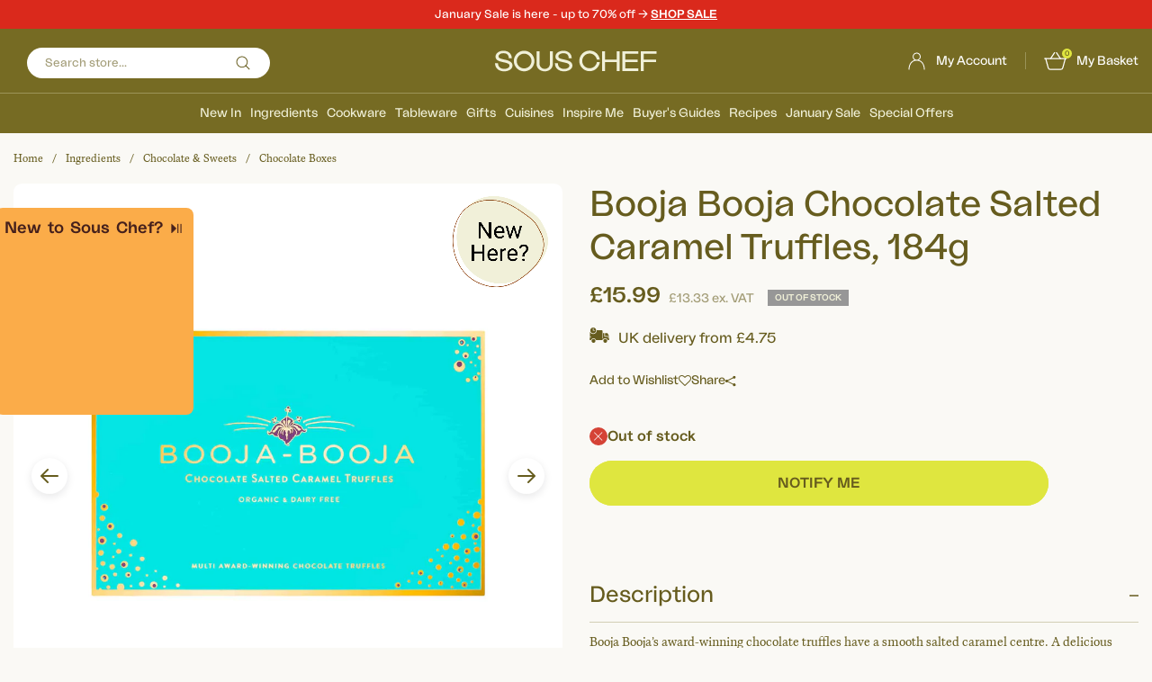

--- FILE ---
content_type: text/html; charset=utf-8
request_url: https://www.souschef.co.uk/products/booja-booja-chocolate-salted-caramel-truffles-184g
body_size: 64966
content:
<!doctype html>
<!--[if IE 9]> <html class="ie9 util-NoJs supports-no-cookies" lang="en"> <![endif]-->
<!-- [if (gt IE 9)|!(IE)]><! -->
<html class="util-NoJs supports-no-cookies" lang="en">
  <!-- <![endif] -->
  <head><script src="//www.souschef.co.uk/cdn/shop/t/382/assets/pandectes-rules.min.js?v=175267734472753707361762182293" defer></script><link rel="preload" as="image" href="//www.souschef.co.uk/cdn/shop/files/BJ0010_small.jpg?v=1696593546" imagesrcset="//www.souschef.co.uk/cdn/shop/files/BJ0010_180x.jpg?v=1696593546 180w, //www.souschef.co.uk/cdn/shop/files/BJ0010_360x.jpg?v=1696593546 360w, //www.souschef.co.uk/cdn/shop/files/BJ0010_540x.jpg?v=1696593546 540w, //www.souschef.co.uk/cdn/shop/files/BJ0010_720x.jpg?v=1696593546 720w, //www.souschef.co.uk/cdn/shop/files/BJ0010_900x.jpg?v=1696593546 900w" imagesizes="(max-width: 767px) 100vw, (min-width: 768px) calc(100vw / 3)" data-preloaded-image><script src="https://cdn-widgetsrepository.yotpo.com/v1/loader/KQyOEe5L8eXvRCcTk9nAZdWiaCvYAddFRvUjazBu" async></script>

    <!-- meroxio including yett.liquid --><!-- meroxio script for block apps(for lazyloading of app) while loading starts-->
<script>
YETT_BLACKLIST = []
!function(t,e){"object"==typeof exports&&"undefined"!=typeof module?e(exports):"function"==typeof define&&define.amd?define(["exports"],e):e(t.yett={})}(this,function(t){"use strict";var e={blacklist:window.YETT_BLACKLIST,whitelist:window.YETT_WHITELIST},r={blacklisted:[]},n=function(t,r){return t&&(!r||"javascript/blocked"!==r)&&(!e.blacklist||e.blacklist.some(function(e){return e.test(t)}))&&(!e.whitelist||e.whitelist.every(function(e){return!e.test(t)}))},i=function(t){var r=t.getAttribute("src");return e.blacklist&&e.blacklist.every(function(t){return!t.test(r)})||e.whitelist&&e.whitelist.some(function(t){return t.test(r)})},c=new MutationObserver(function(t){t.forEach(function(t){for(var e=t.addedNodes,i=function(t){var i=e[t];if(1===i.nodeType&&"SCRIPT"===i.tagName){var c=i.src,o=i.type;if(n(c,o)){r.blacklisted.push(i.cloneNode()),i.type="javascript/blocked";i.addEventListener("beforescriptexecute",function t(e){"javascript/blocked"===i.getAttribute("type")&&e.preventDefault(),i.removeEventListener("beforescriptexecute",t)}),i.parentElement.removeChild(i)}}},c=0;c<e.length;c++)i(c)})});c.observe(document.documentElement,{childList:!0,subtree:!0});var o=document.createElement;document.createElement=function(){for(var t=arguments.length,e=Array(t),r=0;r<t;r++)e[r]=arguments[r];if("script"!==e[0].toLowerCase())return o.bind(document).apply(void 0,e);var i=o.bind(document).apply(void 0,e),c=i.setAttribute.bind(i);return Object.defineProperties(i,{src:{get:function(){return i.getAttribute("src")},set:function(t){return n(t,i.type)&&c("type","javascript/blocked"),c("src",t),!0}},type:{set:function(t){var e=n(i.src,i.type)?"javascript/blocked":t;return c("type",e),!0}}}),i.setAttribute=function(t,e){"type"===t||"src"===t?i[t]=e:HTMLScriptElement.prototype.setAttribute.call(i,t,e)},i};var l=function(t){if(Array.isArray(t)){for(var e=0,r=Array(t.length);e<t.length;e++)r[e]=t[e];return r}return Array.from(t)},a=new RegExp("[|\\{}()[\\]^$+*?.]","g");t.unblock=function(){for(var t=arguments.length,n=Array(t),o=0;o<t;o++)n[o]=arguments[o];n.length<1?(e.blacklist=[],e.whitelist=[]):(e.blacklist&&(e.blacklist=e.blacklist.filter(function(t){return n.every(function(e){return!t.test(e)})})),e.whitelist&&(e.whitelist=[].concat(l(e.whitelist),l(n.map(function(t){var r=".*"+t.replace(a,"\\$&")+".*";return e.whitelist.find(function(t){return t.toString()===r.toString()})?null:new RegExp(r)}).filter(Boolean)))));for(var s=document.querySelectorAll('script[type="javascript/blocked"]'),u=0;u<s.length;u++){var p=s[u];i(p)&&(p.type="application/javascript",r.blacklisted.push(p),p.parentElement.removeChild(p))}var d=0;[].concat(l(r.blacklisted)).forEach(function(t,e){if(i(t)){var n=document.createElement("script");n.setAttribute("src",t.src),n.setAttribute("type","application/javascript"),document.head.appendChild(n),r.blacklisted.splice(e-d,1),d++}}),e.blacklist&&e.blacklist.length<1&&c.disconnect()},Object.defineProperty(t,"__esModule",{value:!0})});
//# sourceMappingURL=yett.min.js.map
</script><!-- meroxio including pre-header.liquid --><link rel="preload" as="image" href="//www.souschef.co.uk/cdn/shop/files/BJ0010_800x.jpg?v=1696593546">


<meta charset="utf-8">
    <meta http-equiv="X-UA-Compatible" content="IE=edge">
    <meta name="viewport" content="width=device-width,initial-scale=1,maximum-scale=1">
    <meta name="theme-color" content="#c4cdd5"><!-- begin Convert Experiences code-->
<script type="text/javascript">
  var _conv_page_type = "product";
  var _conv_category_id = "";
  var _conv_category_name = "";
  var _conv_product_sku = "";
  var _conv_product_name = "Booja Booja Chocolate Salted Caramel Truffles, 184g";
  var _conv_product_price = "15.99";
  var _conv_customer_id = "";
  var _conv_custom_v1 = "Chocolate Bars & Confectionery";
  var _conv_custom_v2 = "";
  var _conv_custom_v3 = "0";
  var _conv_custom_v4 = "0.00";
</script>
<script type="text/javascript" src="//cdn-4.convertexperiments.com/v1/js/1002628-10025670.js?environment=production" async></script><!-- end Convert Experiences code -->
<link rel="canonical" href="https://www.souschef.co.uk/products/booja-booja-chocolate-salted-caramel-truffles-184g" /><link rel="shortcut icon" href="//www.souschef.co.uk/cdn/shop/files/Souschef_Favicon150px_circle150px_2_32x32.png?v=1756804655" type="image/png"><title>Booja Booja Chocolate Salted Caramel Truffles | Sous Chef UK</title><meta name="description" content="Booja Booja’s award-winning chocolate truffles have a smooth salted caramel centre. A delicious combination of sweet and salty, these cocoa-dusted truffles are a delicious dairy-free treat to serve with coffee after dinner. Made with coconut oil, Booja Booja’s salted caramel truffles are vegan, organic and gluten-free.">


<meta property="og:site_name" content="Sous Chef" />
<meta property="og:url" content="https://www.souschef.co.uk/products/booja-booja-chocolate-salted-caramel-truffles-184g" />
<meta property="og:title" content="Booja Booja Chocolate Salted Caramel Truffles, 184g" />
<meta property="og:type" content="product" />
<meta property="og:description" content="Booja Booja’s award-winning chocolate truffles have a smooth salted caramel centre. A delicious combination of sweet and salty, these cocoa-dusted truffles are a delicious dairy-free treat to serve with coffee after dinner. Made with coconut oil, Booja Booja’s salted caramel truffles are vegan, organic and gluten-free." /><meta property="og:availability" content="oos" />
  <meta property="og:price:amount" content="15.99">
  <meta property="og:price:currency" content="GBP"><meta property="og:image" content="http://www.souschef.co.uk/cdn/shop/files/BJ0010.jpg?v=1696593546" />
      <meta property="og:image:secure_url" content="https://www.souschef.co.uk/cdn/shop/files/BJ0010.jpg?v=1696593546" />
      <meta property="og:image:width" content="2048" />
      <meta property="og:image:height" content="2048" />
      <meta property="og:image:alt" content="Booja Booja Chocolate Salted Caramel Truffles, 184g" /><meta property="og:image" content="http://www.souschef.co.uk/cdn/shop/files/BJ0010Loose.jpg?v=1696593548" />
      <meta property="og:image:secure_url" content="https://www.souschef.co.uk/cdn/shop/files/BJ0010Loose.jpg?v=1696593548" />
      <meta property="og:image:width" content="2048" />
      <meta property="og:image:height" content="2048" />
      <meta property="og:image:alt" content="Booja Booja Chocolate Salted Caramel Truffles, 184g" /><meta property="og:image" content="http://www.souschef.co.uk/cdn/shop/files/BJ0010BOP.jpg?v=1696593551" />
      <meta property="og:image:secure_url" content="https://www.souschef.co.uk/cdn/shop/files/BJ0010BOP.jpg?v=1696593551" />
      <meta property="og:image:width" content="2048" />
      <meta property="og:image:height" content="2048" />
      <meta property="og:image:alt" content="Booja Booja Chocolate Salted Caramel Truffles, 184g" />

<meta name="twitter:site" content="@https:/x.com/SousChefTweet" />
<meta name="twitter:card" content="summary_large_image" />
<meta name="twitter:title" content="Booja Booja Chocolate Salted Caramel Truffles, 184g" />
<meta name="twitter:description" content="Booja Booja’s award-winning chocolate truffles have a smooth salted caramel centre. A delicious combination of sweet and salty, these cocoa-dusted truffles are a delicious dairy-free treat to serve with coffee after dinner. Made with coconut oil, Booja Booja’s salted caramel truffles are vegan, organic and gluten-free." /><meta name="twitter:image" content="http://www.souschef.co.uk/cdn/shop/files/BJ0010.jpg?v=1696593546">
<link type="text/css" href="//www.souschef.co.uk/cdn/shop/t/382/assets/layout.password@layout.theme.css?v=17943459569100149581762338341" rel="stylesheet"><link rel="preload" href="https://use.typekit.net/poj7vtm.css" as="style" onload="this.onload=null;this.rel='stylesheet'">
<noscript><link rel="stylesheet" href="https://use.typekit.net/poj7vtm.css"></noscript>
<script>!function(){window.ZipifyPages=window.ZipifyPages||{},window.ZipifyPages.analytics={},window.ZipifyPages.currency="GBP",window.ZipifyPages.shopDomain="souschefuk.myshopify.com",window.ZipifyPages.moneyFormat="\u003cspan class=mon-Money\u003e£{{amount}}\u003c\/span\u003e",window.ZipifyPages.shopifyOptionsSelector=false,window.ZipifyPages.unitPriceEnabled=false,window.ZipifyPages.alternativeAnalyticsLoading=true,window.ZipifyPages.integrations="".split(","),window.ZipifyPages.crmUrl="https://crms.zipify.com",window.ZipifyPages.isPagesEntity=false,window.ZipifyPages.translations={soldOut:"Out of stock",unavailable:"Unavailable"},window.ZipifyPages.routes={root:"\/",cart:{index:"\/cart",add:"\/cart\/add",change:"\/cart\/change",clear:"\/cart\/clear",update:"\/cart\/update"}};window.ZipifyPages.eventsSubscriptions=[],window.ZipifyPages.on=function(i,a){window.ZipifyPages.eventsSubscriptions.push([i,a])}}();</script><script>(() => {
(()=>{class g{constructor(t={}){this.defaultConfig={sectionIds:[],rootMargin:"0px",onSectionViewed:()=>{},onSectionInteracted:()=>{},minViewTime:500,minVisiblePercentage:30,interactiveSelector:'a, button, input, select, textarea, [role="button"], [tabindex]:not([tabindex="-1"])'},this.config={...this.defaultConfig,...t},this.viewedSections=new Set,this.observer=null,this.viewTimers=new Map,this.init()}init(){document.readyState==="loading"?document.addEventListener("DOMContentLoaded",this.setup.bind(this)):this.setup()}setup(){this.setupObserver(),this.setupGlobalClickTracking()}setupObserver(){const t={root:null,rootMargin:this.config.rootMargin,threshold:[0,.1,.2,.3,.4,.5,.6,.7,.8,.9,1]};this.observer=new IntersectionObserver(e=>{e.forEach(i=>{this.calculateVisibility(i)?this.handleSectionVisible(i.target):this.handleSectionHidden(i.target)})},t),this.config.sectionIds.forEach(e=>{const i=document.getElementById(e);i&&this.observer.observe(i)})}calculateVisibility(t){const e=window.innerHeight,i=window.innerWidth,n=e*i,o=t.boundingClientRect,s=Math.max(0,o.top),c=Math.min(e,o.bottom),d=Math.max(0,o.left),a=Math.min(i,o.right),r=Math.max(0,c-s),l=Math.max(0,a-d)*r,m=n>0?l/n*100:0,h=o.width*o.height,p=h>0?l/h*100:0,S=m>=this.config.minVisiblePercentage,b=p>=80;return S||b}isSectionViewed(t){return this.viewedSections.has(Number(t))}setupGlobalClickTracking(){document.addEventListener("click",t=>{const e=this.findParentTrackedSection(t.target);if(e){const i=this.findInteractiveElement(t.target,e.el);i&&(this.isSectionViewed(e.id)||this.trackSectionView(e.id),this.trackSectionInteract(e.id,i,t))}})}findParentTrackedSection(t){let e=t;for(;e&&e!==document.body;){const i=e.id||e.dataset.zpSectionId,n=i?parseInt(i,10):null;if(n&&!isNaN(n)&&this.config.sectionIds.includes(n))return{el:e,id:n};e=e.parentElement}return null}findInteractiveElement(t,e){let i=t;for(;i&&i!==e;){if(i.matches(this.config.interactiveSelector))return i;i=i.parentElement}return null}trackSectionView(t){this.viewedSections.add(Number(t)),this.config.onSectionViewed(t)}trackSectionInteract(t,e,i){this.config.onSectionInteracted(t,e,i)}handleSectionVisible(t){const e=t.id,i=setTimeout(()=>{this.isSectionViewed(e)||this.trackSectionView(e)},this.config.minViewTime);this.viewTimers.set(e,i)}handleSectionHidden(t){const e=t.id;this.viewTimers.has(e)&&(clearTimeout(this.viewTimers.get(e)),this.viewTimers.delete(e))}addSection(t){if(!this.config.sectionIds.includes(t)){this.config.sectionIds.push(t);const e=document.getElementById(t);e&&this.observer&&this.observer.observe(e)}}}class f{constructor(){this.sectionTracker=new g({onSectionViewed:this.onSectionViewed.bind(this),onSectionInteracted:this.onSectionInteracted.bind(this)}),this.runningSplitTests=[]}getCookie(t){const e=document.cookie.match(new RegExp(`(?:^|; )${t}=([^;]*)`));return e?decodeURIComponent(e[1]):null}setCookie(t,e){let i=`${t}=${encodeURIComponent(e)}; path=/; SameSite=Lax`;location.protocol==="https:"&&(i+="; Secure");const n=new Date;n.setTime(n.getTime()+365*24*60*60*1e3),i+=`; expires=${n.toUTCString()}`,document.cookie=i}pickByWeight(t){const e=Object.entries(t).map(([o,s])=>[Number(o),s]),i=e.reduce((o,[,s])=>o+s,0);let n=Math.random()*i;for(const[o,s]of e){if(n<s)return o;n-=s}return e[e.length-1][0]}render(t){const e=t.blocks,i=t.test,n=i.id,o=`zpSectionSplitTest${n}`;let s=Number(this.getCookie(o));e.some(r=>r.id===s)||(s=this.pickByWeight(i.distribution),this.setCookie(o,s));const c=e.find(r=>r.id===s),d=`sectionSplitTest${c.id}`,a=document.querySelector(`template[data-id="${d}"]`);if(!a){console.error(`Template for split test ${c.id} not found`);return}document.currentScript.parentNode.insertBefore(a.content.cloneNode(!0),document.currentScript),this.runningSplitTests.push({id:n,block:c,templateId:d}),this.initTrackingForSection(c.id)}findSplitTestForSection(t){return this.runningSplitTests.find(e=>e.block.id===Number(t))}initTrackingForSection(t){this.sectionTracker.addSection(t)}onSectionViewed(t){this.trackEvent({sectionId:t,event:"zp_section_viewed"})}onSectionInteracted(t){this.trackEvent({sectionId:t,event:"zp_section_clicked"})}trackEvent({event:t,sectionId:e,payload:i={}}){const n=this.findSplitTestForSection(e);n&&window.Shopify.analytics.publish(t,{...i,sectionId:e,splitTestHash:n.id})}}window.ZipifyPages??={};window.ZipifyPages.SectionSplitTest=new f;})();

})()</script><script>window.performance && window.performance.mark && window.performance.mark('shopify.content_for_header.start');</script><meta name="facebook-domain-verification" content="mu4bc5u14yt1kypk9nzdp7ja1jb2ef">
<meta name="google-site-verification" content="MzTN1KspfvC1931835BQMw3vhQMcvFCpLM2MF4BSjlw">
<meta id="shopify-digital-wallet" name="shopify-digital-wallet" content="/11117297722/digital_wallets/dialog">
<meta name="shopify-checkout-api-token" content="c04e17b5f723881433cb030f68278168">
<meta id="in-context-paypal-metadata" data-shop-id="11117297722" data-venmo-supported="false" data-environment="production" data-locale="en_US" data-paypal-v4="true" data-currency="GBP">
<link rel="alternate" type="application/json+oembed" href="https://www.souschef.co.uk/products/booja-booja-chocolate-salted-caramel-truffles-184g.oembed">
<script async="async" src="/checkouts/internal/preloads.js?locale=en-GB"></script>
<link rel="preconnect" href="https://shop.app" crossorigin="anonymous">
<script async="async" src="https://shop.app/checkouts/internal/preloads.js?locale=en-GB&shop_id=11117297722" crossorigin="anonymous"></script>
<script id="apple-pay-shop-capabilities" type="application/json">{"shopId":11117297722,"countryCode":"GB","currencyCode":"GBP","merchantCapabilities":["supports3DS"],"merchantId":"gid:\/\/shopify\/Shop\/11117297722","merchantName":"Sous Chef","requiredBillingContactFields":["postalAddress","email","phone"],"requiredShippingContactFields":["postalAddress","email","phone"],"shippingType":"shipping","supportedNetworks":["visa","maestro","masterCard","amex","discover","elo"],"total":{"type":"pending","label":"Sous Chef","amount":"1.00"},"shopifyPaymentsEnabled":true,"supportsSubscriptions":true}</script>
<script id="shopify-features" type="application/json">{"accessToken":"c04e17b5f723881433cb030f68278168","betas":["rich-media-storefront-analytics"],"domain":"www.souschef.co.uk","predictiveSearch":true,"shopId":11117297722,"locale":"en"}</script>
<script>var Shopify = Shopify || {};
Shopify.shop = "souschefuk.myshopify.com";
Shopify.locale = "en";
Shopify.currency = {"active":"GBP","rate":"1.0"};
Shopify.country = "GB";
Shopify.theme = {"name":"Sous Chef by BAO - Live","id":128397148218,"schema_name":"Sous Chef Theme","schema_version":"1.0.0","theme_store_id":796,"role":"main"};
Shopify.theme.handle = "null";
Shopify.theme.style = {"id":null,"handle":null};
Shopify.cdnHost = "www.souschef.co.uk/cdn";
Shopify.routes = Shopify.routes || {};
Shopify.routes.root = "/";</script>
<script type="module">!function(o){(o.Shopify=o.Shopify||{}).modules=!0}(window);</script>
<script>!function(o){function n(){var o=[];function n(){o.push(Array.prototype.slice.apply(arguments))}return n.q=o,n}var t=o.Shopify=o.Shopify||{};t.loadFeatures=n(),t.autoloadFeatures=n()}(window);</script>
<script>
  window.ShopifyPay = window.ShopifyPay || {};
  window.ShopifyPay.apiHost = "shop.app\/pay";
  window.ShopifyPay.redirectState = null;
</script>
<script id="shop-js-analytics" type="application/json">{"pageType":"product"}</script>
<script defer="defer" async type="module" src="//www.souschef.co.uk/cdn/shopifycloud/shop-js/modules/v2/client.init-shop-cart-sync_BdyHc3Nr.en.esm.js"></script>
<script defer="defer" async type="module" src="//www.souschef.co.uk/cdn/shopifycloud/shop-js/modules/v2/chunk.common_Daul8nwZ.esm.js"></script>
<script type="module">
  await import("//www.souschef.co.uk/cdn/shopifycloud/shop-js/modules/v2/client.init-shop-cart-sync_BdyHc3Nr.en.esm.js");
await import("//www.souschef.co.uk/cdn/shopifycloud/shop-js/modules/v2/chunk.common_Daul8nwZ.esm.js");

  window.Shopify.SignInWithShop?.initShopCartSync?.({"fedCMEnabled":true,"windoidEnabled":true});

</script>
<script>
  window.Shopify = window.Shopify || {};
  if (!window.Shopify.featureAssets) window.Shopify.featureAssets = {};
  window.Shopify.featureAssets['shop-js'] = {"shop-cart-sync":["modules/v2/client.shop-cart-sync_QYOiDySF.en.esm.js","modules/v2/chunk.common_Daul8nwZ.esm.js"],"init-fed-cm":["modules/v2/client.init-fed-cm_DchLp9rc.en.esm.js","modules/v2/chunk.common_Daul8nwZ.esm.js"],"shop-button":["modules/v2/client.shop-button_OV7bAJc5.en.esm.js","modules/v2/chunk.common_Daul8nwZ.esm.js"],"init-windoid":["modules/v2/client.init-windoid_DwxFKQ8e.en.esm.js","modules/v2/chunk.common_Daul8nwZ.esm.js"],"shop-cash-offers":["modules/v2/client.shop-cash-offers_DWtL6Bq3.en.esm.js","modules/v2/chunk.common_Daul8nwZ.esm.js","modules/v2/chunk.modal_CQq8HTM6.esm.js"],"shop-toast-manager":["modules/v2/client.shop-toast-manager_CX9r1SjA.en.esm.js","modules/v2/chunk.common_Daul8nwZ.esm.js"],"init-shop-email-lookup-coordinator":["modules/v2/client.init-shop-email-lookup-coordinator_UhKnw74l.en.esm.js","modules/v2/chunk.common_Daul8nwZ.esm.js"],"pay-button":["modules/v2/client.pay-button_DzxNnLDY.en.esm.js","modules/v2/chunk.common_Daul8nwZ.esm.js"],"avatar":["modules/v2/client.avatar_BTnouDA3.en.esm.js"],"init-shop-cart-sync":["modules/v2/client.init-shop-cart-sync_BdyHc3Nr.en.esm.js","modules/v2/chunk.common_Daul8nwZ.esm.js"],"shop-login-button":["modules/v2/client.shop-login-button_D8B466_1.en.esm.js","modules/v2/chunk.common_Daul8nwZ.esm.js","modules/v2/chunk.modal_CQq8HTM6.esm.js"],"init-customer-accounts-sign-up":["modules/v2/client.init-customer-accounts-sign-up_C8fpPm4i.en.esm.js","modules/v2/client.shop-login-button_D8B466_1.en.esm.js","modules/v2/chunk.common_Daul8nwZ.esm.js","modules/v2/chunk.modal_CQq8HTM6.esm.js"],"init-shop-for-new-customer-accounts":["modules/v2/client.init-shop-for-new-customer-accounts_CVTO0Ztu.en.esm.js","modules/v2/client.shop-login-button_D8B466_1.en.esm.js","modules/v2/chunk.common_Daul8nwZ.esm.js","modules/v2/chunk.modal_CQq8HTM6.esm.js"],"init-customer-accounts":["modules/v2/client.init-customer-accounts_dRgKMfrE.en.esm.js","modules/v2/client.shop-login-button_D8B466_1.en.esm.js","modules/v2/chunk.common_Daul8nwZ.esm.js","modules/v2/chunk.modal_CQq8HTM6.esm.js"],"shop-follow-button":["modules/v2/client.shop-follow-button_CkZpjEct.en.esm.js","modules/v2/chunk.common_Daul8nwZ.esm.js","modules/v2/chunk.modal_CQq8HTM6.esm.js"],"lead-capture":["modules/v2/client.lead-capture_BntHBhfp.en.esm.js","modules/v2/chunk.common_Daul8nwZ.esm.js","modules/v2/chunk.modal_CQq8HTM6.esm.js"],"checkout-modal":["modules/v2/client.checkout-modal_CfxcYbTm.en.esm.js","modules/v2/chunk.common_Daul8nwZ.esm.js","modules/v2/chunk.modal_CQq8HTM6.esm.js"],"shop-login":["modules/v2/client.shop-login_Da4GZ2H6.en.esm.js","modules/v2/chunk.common_Daul8nwZ.esm.js","modules/v2/chunk.modal_CQq8HTM6.esm.js"],"payment-terms":["modules/v2/client.payment-terms_MV4M3zvL.en.esm.js","modules/v2/chunk.common_Daul8nwZ.esm.js","modules/v2/chunk.modal_CQq8HTM6.esm.js"]};
</script>
<script>(function() {
  var isLoaded = false;
  function asyncLoad() {
    if (isLoaded) return;
    isLoaded = true;
    var urls = ["https:\/\/js.klevu.com\/klevu-js-v1\/js\/klevuScript.js?klevuapi=klevu-15318215716108233\u0026lang=en\u0026shop=souschefuk.myshopify.com","https:\/\/assets.smartwishlist.webmarked.net\/static\/v6\/smartwishlist2.js?shop=souschefuk.myshopify.com","https:\/\/shopify.orderdeadline.com\/app\/frontend\/js\/order-deadline.min.js?shop=souschefuk.myshopify.com","https:\/\/config.gorgias.chat\/bundle-loader\/01GYCCXA5BRT39YREMPJDFR439?source=shopify1click\u0026shop=souschefuk.myshopify.com","https:\/\/cdn-widgetsrepository.yotpo.com\/v1\/loader\/KQyOEe5L8eXvRCcTk9nAZdWiaCvYAddFRvUjazBu?shop=souschefuk.myshopify.com","https:\/\/cdn1.profitmetrics.io\/CFC8CF03288DE19A\/shopify-bundle.js?shop=souschefuk.myshopify.com","https:\/\/cdn.9gtb.com\/loader.js?g_cvt_id=ad31b2c6-825e-45ba-8f9a-f31c10a48f58\u0026shop=souschefuk.myshopify.com"];
    for (var i = 0; i < urls.length; i++) {
      var s = document.createElement('script');
      s.type = 'text/javascript';
      s.async = true;
      s.src = urls[i];
      var x = document.getElementsByTagName('script')[0];
      x.parentNode.insertBefore(s, x);
    }
  };
  if(window.attachEvent) {
    window.attachEvent('onload', asyncLoad);
  } else {
    window.addEventListener('load', asyncLoad, false);
  }
})();</script>
<script id="__st">var __st={"a":11117297722,"offset":0,"reqid":"85e536ea-93f2-4863-91a1-3e50c3b3f18a-1768979974","pageurl":"www.souschef.co.uk\/products\/booja-booja-chocolate-salted-caramel-truffles-184g","u":"1482ea16d79f","p":"product","rtyp":"product","rid":7076262543418};</script>
<script>window.ShopifyPaypalV4VisibilityTracking = true;</script>
<script id="captcha-bootstrap">!function(){'use strict';const t='contact',e='account',n='new_comment',o=[[t,t],['blogs',n],['comments',n],[t,'customer']],c=[[e,'customer_login'],[e,'guest_login'],[e,'recover_customer_password'],[e,'create_customer']],r=t=>t.map((([t,e])=>`form[action*='/${t}']:not([data-nocaptcha='true']) input[name='form_type'][value='${e}']`)).join(','),a=t=>()=>t?[...document.querySelectorAll(t)].map((t=>t.form)):[];function s(){const t=[...o],e=r(t);return a(e)}const i='password',u='form_key',d=['recaptcha-v3-token','g-recaptcha-response','h-captcha-response',i],f=()=>{try{return window.sessionStorage}catch{return}},m='__shopify_v',_=t=>t.elements[u];function p(t,e,n=!1){try{const o=window.sessionStorage,c=JSON.parse(o.getItem(e)),{data:r}=function(t){const{data:e,action:n}=t;return t[m]||n?{data:e,action:n}:{data:t,action:n}}(c);for(const[e,n]of Object.entries(r))t.elements[e]&&(t.elements[e].value=n);n&&o.removeItem(e)}catch(o){console.error('form repopulation failed',{error:o})}}const l='form_type',E='cptcha';function T(t){t.dataset[E]=!0}const w=window,h=w.document,L='Shopify',v='ce_forms',y='captcha';let A=!1;((t,e)=>{const n=(g='f06e6c50-85a8-45c8-87d0-21a2b65856fe',I='https://cdn.shopify.com/shopifycloud/storefront-forms-hcaptcha/ce_storefront_forms_captcha_hcaptcha.v1.5.2.iife.js',D={infoText:'Protected by hCaptcha',privacyText:'Privacy',termsText:'Terms'},(t,e,n)=>{const o=w[L][v],c=o.bindForm;if(c)return c(t,g,e,D).then(n);var r;o.q.push([[t,g,e,D],n]),r=I,A||(h.body.append(Object.assign(h.createElement('script'),{id:'captcha-provider',async:!0,src:r})),A=!0)});var g,I,D;w[L]=w[L]||{},w[L][v]=w[L][v]||{},w[L][v].q=[],w[L][y]=w[L][y]||{},w[L][y].protect=function(t,e){n(t,void 0,e),T(t)},Object.freeze(w[L][y]),function(t,e,n,w,h,L){const[v,y,A,g]=function(t,e,n){const i=e?o:[],u=t?c:[],d=[...i,...u],f=r(d),m=r(i),_=r(d.filter((([t,e])=>n.includes(e))));return[a(f),a(m),a(_),s()]}(w,h,L),I=t=>{const e=t.target;return e instanceof HTMLFormElement?e:e&&e.form},D=t=>v().includes(t);t.addEventListener('submit',(t=>{const e=I(t);if(!e)return;const n=D(e)&&!e.dataset.hcaptchaBound&&!e.dataset.recaptchaBound,o=_(e),c=g().includes(e)&&(!o||!o.value);(n||c)&&t.preventDefault(),c&&!n&&(function(t){try{if(!f())return;!function(t){const e=f();if(!e)return;const n=_(t);if(!n)return;const o=n.value;o&&e.removeItem(o)}(t);const e=Array.from(Array(32),(()=>Math.random().toString(36)[2])).join('');!function(t,e){_(t)||t.append(Object.assign(document.createElement('input'),{type:'hidden',name:u})),t.elements[u].value=e}(t,e),function(t,e){const n=f();if(!n)return;const o=[...t.querySelectorAll(`input[type='${i}']`)].map((({name:t})=>t)),c=[...d,...o],r={};for(const[a,s]of new FormData(t).entries())c.includes(a)||(r[a]=s);n.setItem(e,JSON.stringify({[m]:1,action:t.action,data:r}))}(t,e)}catch(e){console.error('failed to persist form',e)}}(e),e.submit())}));const S=(t,e)=>{t&&!t.dataset[E]&&(n(t,e.some((e=>e===t))),T(t))};for(const o of['focusin','change'])t.addEventListener(o,(t=>{const e=I(t);D(e)&&S(e,y())}));const B=e.get('form_key'),M=e.get(l),P=B&&M;t.addEventListener('DOMContentLoaded',(()=>{const t=y();if(P)for(const e of t)e.elements[l].value===M&&p(e,B);[...new Set([...A(),...v().filter((t=>'true'===t.dataset.shopifyCaptcha))])].forEach((e=>S(e,t)))}))}(h,new URLSearchParams(w.location.search),n,t,e,['guest_login'])})(!0,!0)}();</script>
<script integrity="sha256-4kQ18oKyAcykRKYeNunJcIwy7WH5gtpwJnB7kiuLZ1E=" data-source-attribution="shopify.loadfeatures" defer="defer" src="//www.souschef.co.uk/cdn/shopifycloud/storefront/assets/storefront/load_feature-a0a9edcb.js" crossorigin="anonymous"></script>
<script crossorigin="anonymous" defer="defer" src="//www.souschef.co.uk/cdn/shopifycloud/storefront/assets/shopify_pay/storefront-65b4c6d7.js?v=20250812"></script>
<script data-source-attribution="shopify.dynamic_checkout.dynamic.init">var Shopify=Shopify||{};Shopify.PaymentButton=Shopify.PaymentButton||{isStorefrontPortableWallets:!0,init:function(){window.Shopify.PaymentButton.init=function(){};var t=document.createElement("script");t.src="https://www.souschef.co.uk/cdn/shopifycloud/portable-wallets/latest/portable-wallets.en.js",t.type="module",document.head.appendChild(t)}};
</script>
<script data-source-attribution="shopify.dynamic_checkout.buyer_consent">
  function portableWalletsHideBuyerConsent(e){var t=document.getElementById("shopify-buyer-consent"),n=document.getElementById("shopify-subscription-policy-button");t&&n&&(t.classList.add("hidden"),t.setAttribute("aria-hidden","true"),n.removeEventListener("click",e))}function portableWalletsShowBuyerConsent(e){var t=document.getElementById("shopify-buyer-consent"),n=document.getElementById("shopify-subscription-policy-button");t&&n&&(t.classList.remove("hidden"),t.removeAttribute("aria-hidden"),n.addEventListener("click",e))}window.Shopify?.PaymentButton&&(window.Shopify.PaymentButton.hideBuyerConsent=portableWalletsHideBuyerConsent,window.Shopify.PaymentButton.showBuyerConsent=portableWalletsShowBuyerConsent);
</script>
<script data-source-attribution="shopify.dynamic_checkout.cart.bootstrap">document.addEventListener("DOMContentLoaded",(function(){function t(){return document.querySelector("shopify-accelerated-checkout-cart, shopify-accelerated-checkout")}if(t())Shopify.PaymentButton.init();else{new MutationObserver((function(e,n){t()&&(Shopify.PaymentButton.init(),n.disconnect())})).observe(document.body,{childList:!0,subtree:!0})}}));
</script>
<link id="shopify-accelerated-checkout-styles" rel="stylesheet" media="screen" href="https://www.souschef.co.uk/cdn/shopifycloud/portable-wallets/latest/accelerated-checkout-backwards-compat.css" crossorigin="anonymous">
<style id="shopify-accelerated-checkout-cart">
        #shopify-buyer-consent {
  margin-top: 1em;
  display: inline-block;
  width: 100%;
}

#shopify-buyer-consent.hidden {
  display: none;
}

#shopify-subscription-policy-button {
  background: none;
  border: none;
  padding: 0;
  text-decoration: underline;
  font-size: inherit;
  cursor: pointer;
}

#shopify-subscription-policy-button::before {
  box-shadow: none;
}

      </style>

<script>window.performance && window.performance.mark && window.performance.mark('shopify.content_for_header.end');</script>

    <script
      src="https://cdnjs.cloudflare.com/ajax/libs/handlebars.js/4.0.11/handlebars.min.js"
      integrity="sha512-fujQJs+fkj7+Az7XKDxMLbVuuaeljjqMQDh3TAI7nYKQMQhEztrmyuex6hlnRuttjXJ9BFvnl4r/t8r8L6gFfA=="
      crossorigin="anonymous"
      referrerpolicy="no-referrer"
    ></script><script src="//www.souschef.co.uk/cdn/s/shopify/shopify_common.js" type="text/javascript"></script><script src="//www.souschef.co.uk/cdn/s/javascripts/currencies.js" type="text/javascript"></script>
<script type="text/javascript" src="//www.souschef.co.uk/cdn/shop/t/382/assets/layout.password@layout.theme.chunk.2b9bb.js?v=131115972491819551491762338336" defer="defer"></script><link rel="prefetch" href="//www.souschef.co.uk/cdn/shop/t/382/assets/layout.password.js?v=180134241450962935421762338340" as="script"><script type="text/javascript" src="//www.souschef.co.uk/cdn/shop/t/382/assets/vendors@layout.theme.chunk.364de.js?v=138096112234892876241768898319" defer="defer"></script><script type="text/javascript" src="//www.souschef.co.uk/cdn/shop/t/382/assets/layout.theme.js?v=41020742226667862481762338342" defer="defer"></script><link rel="prefetch" href="//www.souschef.co.uk/cdn/shop/t/382/assets/template.cart.js?v=5878067836152578751762338334" as="script"><link rel="prefetch" href="//www.souschef.co.uk/cdn/shop/t/382/assets/template.gift_card.js?v=50242270514724741411762338331" as="script"><link rel="prefetch" href="//www.souschef.co.uk/cdn/shop/t/382/assets/template.login.js?v=143192879159510694691762338337" as="script"><meta name="google-site-verification" content="CuN6VzqIeSxzIAUgYp6FtkfCvLshwWGez8RDCnrl79E"><!-- Google Tag Manager -->
<script>(function(w,d,s,l,i){w[l]=w[l]||[];w[l].push({'gtm.start':
  new Date().getTime(),event:'gtm.js'});var f=d.getElementsByTagName(s)[0],
j=d.createElement(s),dl=l!='dataLayer'?'&l='+l:'';j.async=true;j.src=
'https://www.googletagmanager.com/gtm.js?id='+i+dl;f.parentNode.insertBefore(j,f);
})(window,document,'script','dataLayer','GTM-WV7T7H');</script>
<!-- End Google Tag Manager --><!-- Global Site Tag (gtag.js) - Google AdWords: 982708727 -->
    <script async src="https://www.googletagmanager.com/gtag/js?id=AW-982708727"></script>
    <script>
      window.dataLayer = window.dataLayer || [];
      function gtag() {
        dataLayer.push(arguments);
      }
      gtag('js', new Date());
      gtag('config', 'AW-982708727', { send_page_view: false });
    </script><script>
    
    
    
    
    var gsf_conversion_data = {page_type : 'product', event : 'view_item', data : {product_data : [{variant_id : 39964212035642, product_id : 7076262543418, name : "Booja Booja Chocolate Salted Caramel Truffles, 184g", price : "15.99", currency : "GBP", sku : "BJ0010", brand : "Booja Booja", variant : "Default Title", category : "Ingredients", quantity : "0" }], total_price : "15.99", shop_currency : "GBP"}};
    
</script><style>
      .util-NoJs:not(html),
      .supports-no-cookies:not(html),
      .util-NoJs .util-Js {
        display: none;
      }
      .util-NoJs .util-NoJs:not(html) {
        display: block;
      }
    </style><yotpo-review-schema
  data-module="yotpo-review-schema"
>
  <script type="application/ld+json" data-yotpo-review-schema-script>
    {
      "@context": "https://schema.org",
      "@type": "Product",
      "name": "Booja Booja Chocolate Salted Caramel Truffles, 184g","@id": "https://www.souschef.co.uk/products/booja-booja-chocolate-salted-caramel-truffles-184g"
    }
  </script>
</yotpo-review-schema>
<script>
      window.theme = window.theme || {}
      window.theme.isDevTheme = false;
      window.Currency.currentCurrency = 'GBP';
    </script>

    <script>
      window.yotpoStrings = {
        apiKey: `KQyOEe5L8eXvRCcTk9nAZdWiaCvYAddFRvUjazBu`,
        productId: `7076262543418`,
        minReviews: `1`,
        leaveReview: "Leave a review",
        viewReviews: "See Reviews",
        askQuestion: "Ask a question",
      };
    </script>

    <script src="https://cdn.jsdelivr.net/npm/swiper@11/swiper-bundle.min.js"></script>
    <link rel="stylesheet" href="https://cdn.jsdelivr.net/npm/swiper@11/swiper-bundle.min.css">
  <!-- BEGIN app block: shopify://apps/pandectes-gdpr/blocks/banner/58c0baa2-6cc1-480c-9ea6-38d6d559556a -->
  
    
      <!-- TCF is active, scripts are loaded above -->
      
        <script>
          if (!window.PandectesRulesSettings) {
            window.PandectesRulesSettings = {"store":{"id":11117297722,"adminMode":false,"headless":false,"storefrontRootDomain":"","checkoutRootDomain":"","storefrontAccessToken":""},"banner":{"revokableTrigger":false,"cookiesBlockedByDefault":"7","hybridStrict":false,"isActive":true},"geolocation":{"brOnly":false,"caOnly":false,"euOnly":false,"canadaOnly":false},"blocker":{"isActive":true,"googleConsentMode":{"isActive":true,"id":"","analyticsId":"","adwordsId":"","adStorageCategory":4,"analyticsStorageCategory":2,"functionalityStorageCategory":1,"personalizationStorageCategory":1,"securityStorageCategory":0,"customEvent":true,"redactData":true,"urlPassthrough":true,"dataLayerProperty":"dataLayer","waitForUpdate":3000,"useNativeChannel":true,"debugMode":false},"facebookPixel":{"isActive":false,"id":"","ldu":false},"microsoft":{"isActive":true,"uetTags":"5524302"},"rakuten":{"isActive":false,"cmp":false,"ccpa":false},"gpcIsActive":true,"klaviyoIsActive":true,"defaultBlocked":7,"patterns":{"whiteList":[],"blackList":{"1":[],"2":[],"4":["connect.facebook.net","static.klaviyo.com|www.klaviyo.com|static-tracking.klaviyo.com|a.klaviyo.com"],"8":[]},"iframesWhiteList":[],"iframesBlackList":{"1":[],"2":[],"4":[],"8":[]},"beaconsWhiteList":[],"beaconsBlackList":{"1":[],"2":[],"4":[],"8":[]}}}};
            const rulesScript = document.createElement('script');
            window.PandectesRulesSettings.auto = true;
            rulesScript.src = "https://cdn.shopify.com/extensions/019bdc07-7fb4-70c4-ad72-a3837152bf63/gdpr-238/assets/pandectes-rules.js";
            const firstChild = document.head.firstChild;
            document.head.insertBefore(rulesScript, firstChild);
          }
        </script>
      
      <script>
        
          window.PandectesSettings = {"store":{"id":11117297722,"plan":"premium","theme":"Sous Chef by BAO - Live","primaryLocale":"en","adminMode":false,"headless":false,"storefrontRootDomain":"","checkoutRootDomain":"","storefrontAccessToken":""},"tsPublished":1766068701,"declaration":{"showPurpose":false,"showProvider":false,"showDateGenerated":false},"language":{"unpublished":[],"languageMode":"Single","fallbackLanguage":"en","languageDetection":"browser","languagesSupported":[]},"texts":{"managed":{"headerText":{"en":"We respect your privacy"},"consentText":{"en":"This website uses cookies to ensure you get the best experience."},"linkText":{"en":"Learn more"},"imprintText":{"en":"Imprint"},"googleLinkText":{"en":"Google's Privacy Terms"},"allowButtonText":{"en":"Accept"},"denyButtonText":{"en":"Decline"},"dismissButtonText":{"en":"Ok"},"leaveSiteButtonText":{"en":"Leave this site"},"preferencesButtonText":{"en":"Preferences"},"cookiePolicyText":{"en":"Cookie policy"},"preferencesPopupTitleText":{"en":"Manage consent preferences"},"preferencesPopupIntroText":{"en":"We use cookies to optimize website functionality, analyze the performance, and provide personalized experience to you. Some cookies are essential to make the website operate and function correctly. Those cookies cannot be disabled. In this window you can manage your preference of cookies."},"preferencesPopupSaveButtonText":{"en":"Save preferences"},"preferencesPopupCloseButtonText":{"en":"Close"},"preferencesPopupAcceptAllButtonText":{"en":"Accept all"},"preferencesPopupRejectAllButtonText":{"en":"Reject all"},"cookiesDetailsText":{"en":"Cookies details"},"preferencesPopupAlwaysAllowedText":{"en":"Always allowed"},"accessSectionParagraphText":{"en":"You have the right to request access to your data at any time."},"accessSectionTitleText":{"en":"Data portability"},"accessSectionAccountInfoActionText":{"en":"Personal data"},"accessSectionDownloadReportActionText":{"en":"Request export"},"accessSectionGDPRRequestsActionText":{"en":"Data subject requests"},"accessSectionOrdersRecordsActionText":{"en":"Orders"},"rectificationSectionParagraphText":{"en":"You have the right to request your data to be updated whenever you think it is appropriate."},"rectificationSectionTitleText":{"en":"Data Rectification"},"rectificationCommentPlaceholder":{"en":"Describe what you want to be updated"},"rectificationCommentValidationError":{"en":"Comment is required"},"rectificationSectionEditAccountActionText":{"en":"Request an update"},"erasureSectionTitleText":{"en":"Right to be forgotten"},"erasureSectionParagraphText":{"en":"You have the right to ask all your data to be erased. After that, you will no longer be able to access your account."},"erasureSectionRequestDeletionActionText":{"en":"Request personal data deletion"},"consentDate":{"en":"Consent date"},"consentId":{"en":"Consent ID"},"consentSectionChangeConsentActionText":{"en":"Change consent preference"},"consentSectionConsentedText":{"en":"You consented to the cookies policy of this website on"},"consentSectionNoConsentText":{"en":"You have not consented to the cookies policy of this website."},"consentSectionTitleText":{"en":"Your cookie consent"},"consentStatus":{"en":"Consent preference"},"confirmationFailureMessage":{"en":"Your request was not verified. Please try again and if problem persists, contact store owner for assistance"},"confirmationFailureTitle":{"en":"A problem occurred"},"confirmationSuccessMessage":{"en":"We will soon get back to you as to your request."},"confirmationSuccessTitle":{"en":"Your request is verified"},"guestsSupportEmailFailureMessage":{"en":"Your request was not submitted. Please try again and if problem persists, contact store owner for assistance."},"guestsSupportEmailFailureTitle":{"en":"A problem occurred"},"guestsSupportEmailPlaceholder":{"en":"E-mail address"},"guestsSupportEmailSuccessMessage":{"en":"If you are registered as a customer of this store, you will soon receive an email with instructions on how to proceed."},"guestsSupportEmailSuccessTitle":{"en":"Thank you for your request"},"guestsSupportEmailValidationError":{"en":"Email is not valid"},"guestsSupportInfoText":{"en":"Please login with your customer account to further proceed."},"submitButton":{"en":"Submit"},"submittingButton":{"en":"Submitting..."},"cancelButton":{"en":"Cancel"},"declIntroText":{"en":"We use cookies to optimize website functionality, analyze the performance, and provide personalized experience to you. Some cookies are essential to make the website operate and function correctly. Those cookies cannot be disabled. In this window you can manage your preference of cookies."},"declName":{"en":"Name"},"declPurpose":{"en":"Purpose"},"declType":{"en":"Type"},"declRetention":{"en":"Retention"},"declProvider":{"en":"Provider"},"declFirstParty":{"en":"First-party"},"declThirdParty":{"en":"Third-party"},"declSeconds":{"en":"seconds"},"declMinutes":{"en":"minutes"},"declHours":{"en":"hours"},"declDays":{"en":"days"},"declWeeks":{"en":"week(s)"},"declMonths":{"en":"months"},"declYears":{"en":"years"},"declSession":{"en":"Session"},"declDomain":{"en":"Domain"},"declPath":{"en":"Path"}},"categories":{"strictlyNecessaryCookiesTitleText":{"en":"Strictly necessary cookies"},"strictlyNecessaryCookiesDescriptionText":{"en":"These cookies are essential in order to enable you to move around the website and use its features, such as accessing secure areas of the website. The website cannot function properly without these cookies."},"functionalityCookiesTitleText":{"en":"Functional cookies"},"functionalityCookiesDescriptionText":{"en":"These cookies enable the site to provide enhanced functionality and personalisation. They may be set by us or by third party providers whose services we have added to our pages. If you do not allow these cookies then some or all of these services may not function properly."},"performanceCookiesTitleText":{"en":"Performance cookies"},"performanceCookiesDescriptionText":{"en":"These cookies enable us to monitor and improve the performance of our website. For example, they allow us to count visits, identify traffic sources and see which parts of the site are most popular."},"targetingCookiesTitleText":{"en":"Targeting cookies"},"targetingCookiesDescriptionText":{"en":"These cookies may be set through our site by our advertising partners. They may be used by those companies to build a profile of your interests and show you relevant adverts on other sites.    They do not store directly personal information, but are based on uniquely identifying your browser and internet device. If you do not allow these cookies, you will experience less targeted advertising."},"unclassifiedCookiesTitleText":{"en":"Unclassified cookies"},"unclassifiedCookiesDescriptionText":{"en":"Unclassified cookies are cookies that we are in the process of classifying, together with the providers of individual cookies."}},"auto":{}},"library":{"previewMode":false,"fadeInTimeout":0,"defaultBlocked":7,"showLink":true,"showImprintLink":false,"showGoogleLink":false,"enabled":true,"cookie":{"expiryDays":365,"secure":true,"domain":""},"dismissOnScroll":false,"dismissOnWindowClick":false,"dismissOnTimeout":false,"palette":{"popup":{"background":"#FFFFFF","backgroundForCalculations":{"a":1,"b":255,"g":255,"r":255},"text":"#000000"},"button":{"background":"transparent","backgroundForCalculations":{"a":1,"b":255,"g":255,"r":255},"text":"#000000","textForCalculation":{"a":1,"b":0,"g":0,"r":0},"border":"#000000"}},"content":{"href":"https://souschefuk.myshopify.com/policies/privacy-policy","imprintHref":"/","close":"&#10005;","target":"","logo":"<img class=\"cc-banner-logo\" style=\"max-height: 40px;\" src=\"https://souschefuk.myshopify.com/cdn/shop/files/pandectes-banner-logo.png\" alt=\"Cookie banner\" />"},"window":"<div role=\"dialog\" aria-label=\"{{header}}\" aria-describedby=\"cookieconsent:desc\" id=\"pandectes-banner\" class=\"cc-window-wrapper cc-bottom-left-wrapper\"><div class=\"pd-cookie-banner-window cc-window {{classes}}\">{{children}}</div></div>","compliance":{"custom":"<div class=\"cc-compliance cc-highlight\">{{preferences}}{{allow}}</div>"},"type":"custom","layouts":{"basic":"{{logo}}{{messagelink}}{{compliance}}"},"position":"bottom-left","theme":"wired","revokable":false,"animateRevokable":false,"revokableReset":false,"revokableLogoUrl":"https://souschefuk.myshopify.com/cdn/shop/files/pandectes-reopen-logo.png","revokablePlacement":"bottom-left","revokableMarginHorizontal":15,"revokableMarginVertical":15,"static":false,"autoAttach":true,"hasTransition":true,"blacklistPage":[""],"elements":{"close":"<button aria-label=\"Close\" type=\"button\" class=\"cc-close\">{{close}}</button>","dismiss":"<button type=\"button\" class=\"cc-btn cc-btn-decision cc-dismiss\">{{dismiss}}</button>","allow":"<button type=\"button\" class=\"cc-btn cc-btn-decision cc-allow\">{{allow}}</button>","deny":"<button type=\"button\" class=\"cc-btn cc-btn-decision cc-deny\">{{deny}}</button>","preferences":"<button type=\"button\" class=\"cc-btn cc-settings\" aria-controls=\"pd-cp-preferences\" onclick=\"Pandectes.fn.openPreferences()\">{{preferences}}</button>"}},"geolocation":{"brOnly":false,"caOnly":false,"euOnly":false,"canadaOnly":false,"canadaLaw25":false,"canadaPipeda":false},"dsr":{"guestsSupport":false,"accessSectionDownloadReportAuto":false},"banner":{"resetTs":1666169183,"extraCss":"        .cc-banner-logo {max-width: 24em!important;}    @media(min-width: 768px) {.cc-window.cc-floating{max-width: 24em!important;width: 24em!important;}}    .cc-message, .pd-cookie-banner-window .cc-header, .cc-logo {text-align: left}    .cc-window-wrapper{z-index: 2147483647;}    .cc-window{z-index: 2147483647;font-family: inherit;}    .pd-cookie-banner-window .cc-header{font-family: inherit;}    .pd-cp-ui{font-family: inherit; background-color: #FFFFFF;color:#000000;}    button.pd-cp-btn, a.pd-cp-btn{}    input + .pd-cp-preferences-slider{background-color: rgba(0, 0, 0, 0.3)}    .pd-cp-scrolling-section::-webkit-scrollbar{background-color: rgba(0, 0, 0, 0.3)}    input:checked + .pd-cp-preferences-slider{background-color: rgba(0, 0, 0, 1)}    .pd-cp-scrolling-section::-webkit-scrollbar-thumb {background-color: rgba(0, 0, 0, 1)}    .pd-cp-ui-close{color:#000000;}    .pd-cp-preferences-slider:before{background-color: #FFFFFF}    .pd-cp-title:before {border-color: #000000!important}    .pd-cp-preferences-slider{background-color:#000000}    .pd-cp-toggle{color:#000000!important}    @media(max-width:699px) {.pd-cp-ui-close-top svg {fill: #000000}}    .pd-cp-toggle:hover,.pd-cp-toggle:visited,.pd-cp-toggle:active{color:#000000!important}    .pd-cookie-banner-window {}  ","customJavascript":{},"showPoweredBy":false,"logoHeight":40,"revokableTrigger":false,"hybridStrict":false,"cookiesBlockedByDefault":"7","isActive":true,"implicitSavePreferences":true,"cookieIcon":false,"blockBots":false,"showCookiesDetails":true,"hasTransition":true,"blockingPage":false,"showOnlyLandingPage":false,"leaveSiteUrl":"https://www.google.com","linkRespectStoreLang":false},"cookies":{"0":[{"name":"secure_customer_sig","type":"http","domain":"www.souschef.co.uk","path":"/","provider":"Shopify","firstParty":true,"retention":"1 year(s)","session":false,"expires":1,"unit":"declYears","purpose":{"en":"Used in connection with customer login."}},{"name":"cart_currency","type":"http","domain":"www.souschef.co.uk","path":"/","provider":"Shopify","firstParty":true,"retention":"14 day(s)","session":false,"expires":14,"unit":"declDays","purpose":{"en":"The cookie is necessary for the secure checkout and payment function on the website. This function is provided by shopify.com."}},{"name":"localization","type":"http","domain":"www.souschef.co.uk","path":"/","provider":"Shopify","firstParty":true,"retention":"1 year(s)","session":false,"expires":1,"unit":"declYears","purpose":{"en":"Shopify store localization"}},{"name":"shopify_pay_redirect","type":"http","domain":"www.souschef.co.uk","path":"/","provider":"Shopify","firstParty":true,"retention":"60 minute(s)","session":false,"expires":60,"unit":"declMinutes","purpose":{"en":"Used to accelerate the checkout process when the buyer has a Shop Pay account."}},{"name":"keep_alive","type":"http","domain":"www.souschef.co.uk","path":"/","provider":"Shopify","firstParty":true,"retention":"30 minute(s)","session":false,"expires":30,"unit":"declMinutes","purpose":{"en":"Used in connection with buyer localization."}},{"name":"_secure_session_id","type":"http","domain":"www.souschef.co.uk","path":"/","provider":"Shopify","firstParty":true,"retention":"24 hour(s)","session":false,"expires":24,"unit":"declHours","purpose":{"en":"Used in connection with navigation through a storefront."}},{"name":"_pandectes_gdpr","type":"http","domain":".www.souschef.co.uk","path":"/","provider":"Pandectes","firstParty":true,"retention":"1 year(s)","session":false,"expires":1,"unit":"declYears","purpose":{"en":"Used for the functionality of the cookies consent banner."}},{"name":"cart","type":"http","domain":"www.souschef.co.uk","path":"/","provider":"Shopify","firstParty":true,"retention":"1 month(s)","session":false,"expires":1,"unit":"declMonths","purpose":{"en":"Contains information related to the user's cart."}},{"name":"_shopify_essential","type":"http","domain":"www.souschef.co.uk","path":"/","provider":"Shopify","firstParty":true,"retention":"1 year(s)","session":false,"expires":1,"unit":"declYears","purpose":{"en":"Contains essential information for the correct functionality of a store such as session and checkout information and anti-tampering data."}},{"name":"_ab","type":"http","domain":"www.souschef.co.uk","path":"/","provider":"Shopify","firstParty":true,"retention":"1 year(s)","session":false,"expires":1,"unit":"declYears","purpose":{"en":"Used to control when the admin bar is shown on the storefront."}},{"name":"master_device_id","type":"http","domain":".souschef.co.uk","path":"/","provider":"Shopify","firstParty":false,"retention":"1 year(s)","session":false,"expires":1,"unit":"declYears","purpose":{"en":"Permanent device identifier."}},{"name":"_ab","type":"http","domain":".souschef.co.uk","path":"/","provider":"Shopify","firstParty":false,"retention":"1 year(s)","session":false,"expires":1,"unit":"declYears","purpose":{"en":"Used to control when the admin bar is shown on the storefront."}},{"name":"storefront_digest","type":"http","domain":"www.souschef.co.uk","path":"/","provider":"Shopify","firstParty":true,"retention":"1 year(s)","session":false,"expires":1,"unit":"declYears","purpose":{"en":"Stores a digest of the storefront password, allowing merchants to preview their storefront while it's password protected."}},{"name":"master_device_id","type":"http","domain":"www.souschef.co.uk","path":"/","provider":"Shopify","firstParty":true,"retention":"1 year(s)","session":false,"expires":1,"unit":"declYears","purpose":{"en":"Permanent device identifier."}},{"name":"storefront_digest","type":"http","domain":".souschef.co.uk","path":"/","provider":"Shopify","firstParty":false,"retention":"1 year(s)","session":false,"expires":1,"unit":"declYears","purpose":{"en":"Stores a digest of the storefront password, allowing merchants to preview their storefront while it's password protected."}},{"name":"_tracking_consent","type":"http","domain":"www.souschef.co.uk","path":"/","provider":"Shopify","firstParty":true,"retention":"1 year(s)","session":false,"expires":1,"unit":"declYears","purpose":{"en":"Used to store a user's preferences if a merchant has set up privacy rules in the visitor's region."}},{"name":"_tracking_consent","type":"http","domain":".souschef.co.uk","path":"/","provider":"Shopify","firstParty":false,"retention":"1 year(s)","session":false,"expires":1,"unit":"declYears","purpose":{"en":"Used to store a user's preferences if a merchant has set up privacy rules in the visitor's region."}},{"name":"_shopify_country","type":"http","domain":"www.souschef.co.uk","path":"/","provider":"Shopify","firstParty":true,"retention":"30 minute(s)","session":false,"expires":30,"unit":"declMinutes","purpose":{"en":"Used for Plus shops where pricing currency/country is set from GeoIP by helping avoid GeoIP lookups after the first request."}},{"name":"_shopify_country","type":"http","domain":".souschef.co.uk","path":"/","provider":"Shopify","firstParty":false,"retention":"30 minute(s)","session":false,"expires":30,"unit":"declMinutes","purpose":{"en":"Used for Plus shops where pricing currency/country is set from GeoIP by helping avoid GeoIP lookups after the first request."}},{"name":"shopify_pay_redirect","type":"http","domain":".souschef.co.uk","path":"/","provider":"Shopify","firstParty":false,"retention":"1 year(s)","session":false,"expires":1,"unit":"declYears","purpose":{"en":"Used to accelerate the checkout process when the buyer has a Shop Pay account."}},{"name":"shopify_pay","type":"http","domain":"www.souschef.co.uk","path":"/","provider":"Shopify","firstParty":true,"retention":"1 year(s)","session":false,"expires":1,"unit":"declYears","purpose":{"en":"Used to log in a buyer into Shop Pay when they come back to checkout on the same store."}},{"name":"shopify_pay","type":"http","domain":".souschef.co.uk","path":"/","provider":"Shopify","firstParty":false,"retention":"1 year(s)","session":false,"expires":1,"unit":"declYears","purpose":{"en":"Used to log in a buyer into Shop Pay when they come back to checkout on the same store."}},{"name":"discount_code","type":"http","domain":"www.souschef.co.uk","path":"/","provider":"Shopify","firstParty":true,"retention":"Session","session":true,"expires":1,"unit":"declDays","purpose":{"en":"Stores a discount code (received from an online store visit with a URL parameter) in order to the next checkout."}},{"name":"discount_code","type":"http","domain":".souschef.co.uk","path":"/","provider":"Shopify","firstParty":false,"retention":"Session","session":true,"expires":1,"unit":"declDays","purpose":{"en":"Stores a discount code (received from an online store visit with a URL parameter) in order to the next checkout."}},{"name":"shop_pay_accelerated","type":"http","domain":"www.souschef.co.uk","path":"/","provider":"Shopify","firstParty":true,"retention":"1 year(s)","session":false,"expires":1,"unit":"declYears","purpose":{"en":"Indicates if a buyer is eligible for Shop Pay accelerated checkout."}},{"name":"shop_pay_accelerated","type":"http","domain":".souschef.co.uk","path":"/","provider":"Shopify","firstParty":false,"retention":"1 year(s)","session":false,"expires":1,"unit":"declYears","purpose":{"en":"Indicates if a buyer is eligible for Shop Pay accelerated checkout."}},{"name":"order","type":"http","domain":"www.souschef.co.uk","path":"/","provider":"Shopify","firstParty":true,"retention":"3 week(s)","session":false,"expires":3,"unit":"declWeeks","purpose":{"en":"Used to allow access to the data of the order details page of the buyer."}},{"name":"login_with_shop_finalize","type":"http","domain":"www.souschef.co.uk","path":"/","provider":"Shopify","firstParty":true,"retention":"5 minute(s)","session":false,"expires":5,"unit":"declMinutes","purpose":{"en":"Used to facilitate login with Shop."}},{"name":"login_with_shop_finalize","type":"http","domain":".souschef.co.uk","path":"/","provider":"Shopify","firstParty":false,"retention":"5 minute(s)","session":false,"expires":5,"unit":"declMinutes","purpose":{"en":"Used to facilitate login with Shop."}},{"name":"_abv","type":"http","domain":"www.souschef.co.uk","path":"/","provider":"Shopify","firstParty":true,"retention":"1 year(s)","session":false,"expires":1,"unit":"declYears","purpose":{"en":"Persist the collapsed state of the admin bar."}},{"name":"_abv","type":"http","domain":".souschef.co.uk","path":"/","provider":"Shopify","firstParty":false,"retention":"1 year(s)","session":false,"expires":1,"unit":"declYears","purpose":{"en":"Persist the collapsed state of the admin bar."}},{"name":"_identity_session","type":"http","domain":"www.souschef.co.uk","path":"/","provider":"Shopify","firstParty":true,"retention":"2 year(s)","session":false,"expires":2,"unit":"declYears","purpose":{"en":"Contains the identity session identifier of the user."}},{"name":"_master_udr","type":"http","domain":".souschef.co.uk","path":"/","provider":"Shopify","firstParty":false,"retention":"Session","session":true,"expires":1,"unit":"declSeconds","purpose":{"en":"Permanent device identifier."}},{"name":"order","type":"http","domain":".souschef.co.uk","path":"/","provider":"Shopify","firstParty":false,"retention":"3 week(s)","session":false,"expires":3,"unit":"declWeeks","purpose":{"en":"Used to allow access to the data of the order details page of the buyer."}},{"name":"user","type":"http","domain":"www.souschef.co.uk","path":"/","provider":"Shopify","firstParty":true,"retention":"1 year(s)","session":false,"expires":1,"unit":"declYears","purpose":{"en":"Used in connection with Shop login."}},{"name":"user_cross_site","type":"http","domain":"www.souschef.co.uk","path":"/","provider":"Shopify","firstParty":true,"retention":"1 year(s)","session":false,"expires":1,"unit":"declYears","purpose":{"en":"Used in connection with Shop login."}},{"name":"_identity_session","type":"http","domain":".souschef.co.uk","path":"/","provider":"Shopify","firstParty":false,"retention":"2 year(s)","session":false,"expires":2,"unit":"declYears","purpose":{"en":"Contains the identity session identifier of the user."}},{"name":"user","type":"http","domain":".souschef.co.uk","path":"/","provider":"Shopify","firstParty":false,"retention":"1 year(s)","session":false,"expires":1,"unit":"declYears","purpose":{"en":"Used in connection with Shop login."}},{"name":"_master_udr","type":"http","domain":"www.souschef.co.uk","path":"/","provider":"Shopify","firstParty":true,"retention":"Session","session":true,"expires":1,"unit":"declSeconds","purpose":{"en":"Permanent device identifier."}},{"name":"user_cross_site","type":"http","domain":".souschef.co.uk","path":"/","provider":"Shopify","firstParty":false,"retention":"1 year(s)","session":false,"expires":1,"unit":"declYears","purpose":{"en":"Used in connection with Shop login."}},{"name":"_shopify_essential","type":"http","domain":"shopify.com","path":"/11117297722","provider":"Shopify","firstParty":false,"retention":"1 year(s)","session":false,"expires":1,"unit":"declYears","purpose":{"en":"Contains essential information for the correct functionality of a store such as session and checkout information and anti-tampering data."}},{"name":"_ab","type":"http","domain":"shopify.com","path":"/","provider":"Shopify","firstParty":false,"retention":"1 year(s)","session":false,"expires":1,"unit":"declYears","purpose":{"en":"Used to control when the admin bar is shown on the storefront."}},{"name":"master_device_id","type":"http","domain":"shopify.com","path":"/","provider":"Shopify","firstParty":false,"retention":"1 year(s)","session":false,"expires":1,"unit":"declYears","purpose":{"en":"Permanent device identifier."}},{"name":"_tracking_consent","type":"http","domain":"shopify.com","path":"/","provider":"Shopify","firstParty":false,"retention":"1 year(s)","session":false,"expires":1,"unit":"declYears","purpose":{"en":"Used to store a user's preferences if a merchant has set up privacy rules in the visitor's region."}},{"name":"_shopify_country","type":"http","domain":"shopify.com","path":"/","provider":"Shopify","firstParty":false,"retention":"30 minute(s)","session":false,"expires":30,"unit":"declMinutes","purpose":{"en":"Used for Plus shops where pricing currency/country is set from GeoIP by helping avoid GeoIP lookups after the first request."}},{"name":"shopify_pay_redirect","type":"http","domain":"shopify.com","path":"/","provider":"Shopify","firstParty":false,"retention":"1 year(s)","session":false,"expires":1,"unit":"declYears","purpose":{"en":"Used to accelerate the checkout process when the buyer has a Shop Pay account."}},{"name":"shopify_pay","type":"http","domain":"shopify.com","path":"/","provider":"Shopify","firstParty":false,"retention":"1 year(s)","session":false,"expires":1,"unit":"declYears","purpose":{"en":"Used to log in a buyer into Shop Pay when they come back to checkout on the same store."}},{"name":"discount_code","type":"http","domain":"shopify.com","path":"/","provider":"Shopify","firstParty":false,"retention":"Session","session":true,"expires":1,"unit":"declDays","purpose":{"en":"Stores a discount code (received from an online store visit with a URL parameter) in order to the next checkout."}},{"name":"shop_pay_accelerated","type":"http","domain":"shopify.com","path":"/","provider":"Shopify","firstParty":false,"retention":"1 year(s)","session":false,"expires":1,"unit":"declYears","purpose":{"en":"Indicates if a buyer is eligible for Shop Pay accelerated checkout."}},{"name":"storefront_digest","type":"http","domain":"shopify.com","path":"/","provider":"Shopify","firstParty":false,"retention":"1 year(s)","session":false,"expires":1,"unit":"declYears","purpose":{"en":"Stores a digest of the storefront password, allowing merchants to preview their storefront while it's password protected."}},{"name":"login_with_shop_finalize","type":"http","domain":"shopify.com","path":"/","provider":"Shopify","firstParty":false,"retention":"5 minute(s)","session":false,"expires":5,"unit":"declMinutes","purpose":{"en":"Used to facilitate login with Shop."}},{"name":"_abv","type":"http","domain":"shopify.com","path":"/","provider":"Shopify","firstParty":false,"retention":"1 year(s)","session":false,"expires":1,"unit":"declYears","purpose":{"en":"Persist the collapsed state of the admin bar."}},{"name":"_identity_session","type":"http","domain":"shopify.com","path":"/","provider":"Shopify","firstParty":false,"retention":"2 year(s)","session":false,"expires":2,"unit":"declYears","purpose":{"en":"Contains the identity session identifier of the user."}},{"name":"_master_udr","type":"http","domain":"shopify.com","path":"/","provider":"Shopify","firstParty":false,"retention":"Session","session":true,"expires":1,"unit":"declSeconds","purpose":{"en":"Permanent device identifier."}},{"name":"user","type":"http","domain":"shopify.com","path":"/","provider":"Shopify","firstParty":false,"retention":"1 year(s)","session":false,"expires":1,"unit":"declYears","purpose":{"en":"Used in connection with Shop login."}},{"name":"order","type":"http","domain":"shopify.com","path":"/","provider":"Shopify","firstParty":false,"retention":"3 week(s)","session":false,"expires":3,"unit":"declWeeks","purpose":{"en":"Used to allow access to the data of the order details page of the buyer."}},{"name":"user_cross_site","type":"http","domain":"shopify.com","path":"/","provider":"Shopify","firstParty":false,"retention":"1 year(s)","session":false,"expires":1,"unit":"declYears","purpose":{"en":"Used in connection with Shop login."}},{"name":"_shop_app_essential","type":"http","domain":".shop.app","path":"/","provider":"Shopify","firstParty":false,"retention":"1 year(s)","session":false,"expires":1,"unit":"declYears","purpose":{"en":"Contains essential information for the correct functionality of Shop.app."}},{"name":"_shopify_test","type":"http","domain":"uk","path":"/","provider":"Shopify","firstParty":false,"retention":"Session","session":true,"expires":1,"unit":"declYears","purpose":{"en":"A test cookie used by Shopify to verify the store's setup."}},{"name":"_shopify_test","type":"http","domain":"co.uk","path":"/","provider":"Shopify","firstParty":false,"retention":"Session","session":true,"expires":1,"unit":"declYears","purpose":{"en":"A test cookie used by Shopify to verify the store's setup."}},{"name":"_shopify_test","type":"http","domain":"souschef.co.uk","path":"/","provider":"Shopify","firstParty":false,"retention":"Session","session":true,"expires":1,"unit":"declYears","purpose":{"en":"A test cookie used by Shopify to verify the store's setup."}},{"name":"_shopify_test","type":"http","domain":"www.souschef.co.uk","path":"/","provider":"Shopify","firstParty":true,"retention":"Session","session":true,"expires":1,"unit":"declYears","purpose":{"en":"A test cookie used by Shopify to verify the store's setup."}},{"name":"auth_state_*","type":"http","domain":"www.souschef.co.uk","path":"/","provider":"Shopify","firstParty":true,"retention":"25 minute(s)","session":false,"expires":25,"unit":"declMinutes","purpose":{"en":""}},{"name":"auth_state_*","type":"http","domain":".souschef.co.uk","path":"/","provider":"Shopify","firstParty":false,"retention":"25 minute(s)","session":false,"expires":25,"unit":"declMinutes","purpose":{"en":""}},{"name":"identity-state","type":"http","domain":".souschef.co.uk","path":"/","provider":"Shopify","firstParty":false,"retention":"1 day(s)","session":false,"expires":1,"unit":"declDays","purpose":{"en":"Stores state before redirecting customers to identity authentication.\t"}},{"name":"_merchant_essential","type":"http","domain":".souschef.co.uk","path":"/","provider":"Shopify","firstParty":false,"retention":"1 year(s)","session":false,"expires":1,"unit":"declYears","purpose":{"en":"Contains essential information for the correct functionality of merchant surfaces such as the admin area."}},{"name":"_merchant_essential","type":"http","domain":"www.souschef.co.uk","path":"/","provider":"Shopify","firstParty":true,"retention":"1 year(s)","session":false,"expires":1,"unit":"declYears","purpose":{"en":"Contains essential information for the correct functionality of merchant surfaces such as the admin area."}},{"name":"_shopify_essential_\t","type":"http","domain":"www.souschef.co.uk","path":"/","provider":"Shopify","firstParty":true,"retention":"1 year(s)","session":false,"expires":1,"unit":"declYears","purpose":{"en":"Contains an opaque token that is used to identify a device for all essential purposes."}},{"name":"_shopify_essential_\t","type":"http","domain":".souschef.co.uk","path":"/","provider":"Shopify","firstParty":false,"retention":"1 year(s)","session":false,"expires":1,"unit":"declYears","purpose":{"en":"Contains an opaque token that is used to identify a device for all essential purposes."}},{"name":"identity-state","type":"http","domain":"www.souschef.co.uk","path":"/","provider":"Shopify","firstParty":true,"retention":"1 day(s)","session":false,"expires":1,"unit":"declDays","purpose":{"en":"Stores state before redirecting customers to identity authentication.\t"}},{"name":"auth_state_*","type":"http","domain":"shopify.com","path":"/","provider":"Shopify","firstParty":false,"retention":"25 minute(s)","session":false,"expires":25,"unit":"declMinutes","purpose":{"en":""}},{"name":"_merchant_essential","type":"http","domain":"shopify.com","path":"/","provider":"Shopify","firstParty":false,"retention":"1 year(s)","session":false,"expires":1,"unit":"declYears","purpose":{"en":"Contains essential information for the correct functionality of merchant surfaces such as the admin area."}},{"name":"_shopify_essential_\t","type":"http","domain":"shopify.com","path":"/","provider":"Shopify","firstParty":false,"retention":"1 year(s)","session":false,"expires":1,"unit":"declYears","purpose":{"en":"Contains an opaque token that is used to identify a device for all essential purposes."}},{"name":"identity-state","type":"http","domain":"shopify.com","path":"/","provider":"Shopify","firstParty":false,"retention":"1 day(s)","session":false,"expires":1,"unit":"declDays","purpose":{"en":"Stores state before redirecting customers to identity authentication.\t"}},{"name":"di_pmt_wt","type":"html_local","domain":"https://www.souschef.co.uk","path":"/","provider":"Unknown","firstParty":true,"retention":"Local Storage","session":false,"expires":1,"unit":"declYears","purpose":{"en":"Used to track payment activity on the website."}},{"name":"skip_shop_pay","type":"http","domain":"www.souschef.co.uk","path":"/","provider":"Shopify","firstParty":true,"retention":"1 year(s)","session":false,"expires":1,"unit":"declYears","purpose":{"en":"It prevents a customer's checkout from automatically being set to default, ensuring all payment options are shown."}},{"name":"cartToken","type":"html_local","domain":"https://www.souschef.co.uk","path":"/","provider":"Shopify","firstParty":true,"retention":"Local Storage","session":false,"expires":1,"unit":"declYears","purpose":{"en":"Stores a token related to the shopping cart for session management."}},{"name":"true_rand_gen_sequence.dat_tmp","type":"html_local","domain":"https://www.souschef.co.uk","path":"/","provider":"Unknown","firstParty":true,"retention":"Local Storage","session":false,"expires":1,"unit":"declYears","purpose":{"en":"Stores temporary data related to the random number generator sequence."}},{"name":"dielahws","type":"html_session","domain":"https://www.souschef.co.uk","path":"/","provider":"Unknown","firstParty":true,"retention":"Session","session":true,"expires":1,"unit":"declYears","purpose":{"en":"Maintains the state of the user session."}},{"name":"__storage_test__*","type":"html_local","domain":"https://www.souschef.co.uk","path":"/","provider":"Unknown","firstParty":true,"retention":"Local Storage","session":false,"expires":1,"unit":"declYears","purpose":{"en":""}},{"name":"true_rand_gen_sequence.dat_","type":"html_local","domain":"https://www.souschef.co.uk","path":"/","provider":"Unknown","firstParty":true,"retention":"Local Storage","session":false,"expires":1,"unit":"declYears","purpose":{"en":"Stores data related to the generation of random sequences, essential for the website's core functionality."}},{"name":"true_rand_gen_sequence.math_","type":"html_local","domain":"https://www.souschef.co.uk","path":"/","provider":"Unknown","firstParty":true,"retention":"Local Storage","session":false,"expires":1,"unit":"declYears","purpose":{"en":"Stores a persistent value related to the website's functionality."}},{"name":"__kla_viewed","type":"html_local","domain":"https://www.souschef.co.uk","path":"/","provider":"Unknown","firstParty":true,"retention":"Local Storage","session":false,"expires":1,"unit":"declYears","purpose":{"en":"Stores information about user views for the Klaviyo service."}},{"name":"__ui","type":"html_local","domain":"https://www.souschef.co.uk","path":"/","provider":"Shopify","firstParty":true,"retention":"Local Storage","session":false,"expires":1,"unit":"declYears","purpose":{"en":"Stores UI state information for the website."}},{"name":"__storage_test","type":"html_local","domain":"https://www.souschef.co.uk","path":"/","provider":"Shopify","firstParty":true,"retention":"Local Storage","session":false,"expires":1,"unit":"declYears","purpose":{"en":"A test storage item used to verify storage capabilities."}},{"name":"cart_link_id","type":"html_local","domain":"https://www.souschef.co.uk","path":"/","provider":"Shopify","firstParty":true,"retention":"Local Storage","session":false,"expires":1,"unit":"declYears","purpose":{"en":"Stores a unique identifier for the shopping cart link."}},{"name":"lastSeenErrorReceiptId","type":"html_local","domain":"https://www.souschef.co.uk","path":"/","provider":"Shopify","firstParty":true,"retention":"Local Storage","session":false,"expires":1,"unit":"declYears","purpose":{"en":"Stores the ID of the most recent error receipt."}},{"name":"__quiltRouterScroll","type":"html_session","domain":"https://www.souschef.co.uk","path":"/","provider":"Shopify","firstParty":true,"retention":"Session","session":true,"expires":1,"unit":"declYears","purpose":{"en":"Stores information related to the user's navigation within the website, essential for website functionality."}},{"name":"checkout_modal_preflight_*","type":"html_session","domain":"https://shop.app","path":"/","provider":"Shop.app","firstParty":false,"retention":"Session","session":true,"expires":1,"unit":"declYears","purpose":{"en":""}}],"1":[{"name":"_y","type":"http","domain":".souschef.co.uk","path":"/","provider":"Shopify","firstParty":false,"retention":"1 year(s)","session":false,"expires":1,"unit":"declYears","purpose":{"en":"Shopify analytics."}},{"name":"PHPSESSID","type":"http","domain":"unity.agechecked.com","path":"/","provider":"Unknown","firstParty":false,"retention":"Session","session":true,"expires":0,"unit":"declSeconds","purpose":{"en":"Cookie is placed by PHP with unknown functionality."}},{"name":"_shopify_sa_t","type":"http","domain":".souschef.co.uk","path":"/","provider":"Shopify","firstParty":false,"retention":"30 minute(s)","session":false,"expires":30,"unit":"declMinutes","purpose":{"en":"Shopify analytics relating to marketing & referrals."}},{"name":"wishlist_id","type":"http","domain":"www.souschef.co.uk","path":"/","provider":"Unknown","firstParty":true,"retention":"1 year(s)","session":false,"expires":1,"unit":"declYears","purpose":{"en":""}},{"name":"currency","type":"http","domain":".www.souschef.co.uk","path":"/","provider":"Unknown","firstParty":true,"retention":"1 year(s)","session":false,"expires":1,"unit":"declYears","purpose":{"en":""}},{"name":"bookmarkeditems","type":"http","domain":"www.souschef.co.uk","path":"/","provider":"Unknown","firstParty":true,"retention":"1 year(s)","session":false,"expires":1,"unit":"declYears","purpose":{"en":""}},{"name":"_s","type":"http","domain":".souschef.co.uk","path":"/","provider":"Shopify","firstParty":false,"retention":"30 minute(s)","session":false,"expires":30,"unit":"declMinutes","purpose":{"en":"Shopify analytics."}},{"name":"ac_sessid","type":"http","domain":"www.souschef.co.uk","path":"/","provider":"Unknown","firstParty":true,"retention":"1 year(s)","session":false,"expires":1,"unit":"declYears","purpose":{"en":""}},{"name":"_shopify_sa_p","type":"http","domain":".souschef.co.uk","path":"/","provider":"Shopify","firstParty":false,"retention":"30 minute(s)","session":false,"expires":30,"unit":"declMinutes","purpose":{"en":"Shopify analytics relating to marketing & referrals."}},{"name":"wishlist_customer_id","type":"http","domain":"www.souschef.co.uk","path":"/","provider":"Unknown","firstParty":true,"retention":"1 year(s)","session":false,"expires":1,"unit":"declYears","purpose":{"en":""}},{"name":"PHPSESSID","type":"http","domain":"agechecked.verifico.io","path":"/","provider":"Unknown","firstParty":false,"retention":"Session","session":true,"expires":1,"unit":"declYears","purpose":{"en":"Cookie is placed by PHP with unknown functionality."}},{"name":"_pinterest_ct_ua","type":"http","domain":".ct.pinterest.com","path":"/","provider":"Pinterest","firstParty":false,"retention":"1 year(s)","session":false,"expires":1,"unit":"declYears","purpose":{"en":"Used to group actions across pages."}},{"name":"_hjTLDTest","type":"http","domain":"co.uk","path":"/","provider":"Hotjar","firstParty":false,"retention":"Session","session":true,"expires":1,"unit":"declYears","purpose":{"en":"Used to determine the most generic cookie path to use, instead of page hostname."}},{"name":"_hjTLDTest","type":"http","domain":"souschef.co.uk","path":"/","provider":"Hotjar","firstParty":false,"retention":"Session","session":true,"expires":1,"unit":"declYears","purpose":{"en":"Used to determine the most generic cookie path to use, instead of page hostname."}},{"name":"_hjLocalStorageTest","type":"html_local","domain":"https://www.souschef.co.uk","path":"/","provider":"Hotjar","firstParty":true,"retention":"Local Storage","session":false,"expires":1,"unit":"declYears","purpose":{"en":"Checks if the Tracking Code can use Local Storage. If it can, a value of 1 is set."}},{"name":"_hjSessionStorageTest","type":"html_session","domain":"https://www.souschef.co.uk","path":"/","provider":"Hotjar","firstParty":true,"retention":"Session","session":true,"expires":1,"unit":"declYears","purpose":{"en":"Checks if the Tracking Code can use Session Storage. If it can, a value of 1 is set."}},{"name":"_conv_v","type":"http","domain":".souschef.co.uk","path":"/","provider":"Convert","firstParty":false,"retention":"6 month(s)","session":false,"expires":6,"unit":"declMonths","purpose":{"en":"Identifies visit frequency and duration on the website for optimization."}},{"name":"_conv_s","type":"http","domain":".souschef.co.uk","path":"/","provider":"Convert","firstParty":false,"retention":"20 minute(s)","session":false,"expires":20,"unit":"declMinutes","purpose":{"en":"Contains a session ID string used to optimize the visitor's experience."}},{"name":"_conv_r","type":"http","domain":".souschef.co.uk","path":"/","provider":"Convert","firstParty":false,"retention":"6 month(s)","session":false,"expires":6,"unit":"declMonths","purpose":{"en":"Stores the visitor’s profile as a referral cookie, updated upon re-entry."}},{"name":"_hjSession_*","type":"http","domain":".souschef.co.uk","path":"/","provider":"Hotjar","firstParty":false,"retention":"30 minute(s)","session":false,"expires":30,"unit":"declMinutes","purpose":{"en":""}},{"name":"_hjSessionUser_*","type":"http","domain":".souschef.co.uk","path":"/","provider":"Hotjar","firstParty":false,"retention":"1 year(s)","session":false,"expires":1,"unit":"declYears","purpose":{"en":""}},{"name":"shopify_override_user_locale","type":"http","domain":"www.souschef.co.uk","path":"/","provider":"Shopify","firstParty":true,"retention":"1 year(s)","session":false,"expires":1,"unit":"declYears","purpose":{"en":"Used as a mechanism to set User locale in admin."}},{"name":"shopify_override_user_locale","type":"http","domain":".souschef.co.uk","path":"/","provider":"Shopify","firstParty":false,"retention":"1 year(s)","session":false,"expires":1,"unit":"declYears","purpose":{"en":"Used as a mechanism to set User locale in admin."}},{"name":"_cfuvid","type":"http","domain":".challenges.cloudflare.com","path":"/","provider":"Cloudflare","firstParty":false,"retention":"Session","session":true,"expires":1,"unit":"declYears","purpose":{"en":"Sets a unique ID to distinguish users sharing the same IP for rate limiting."}},{"name":"shopify_override_user_locale","type":"http","domain":"shopify.com","path":"/","provider":"Shopify","firstParty":false,"retention":"1 year(s)","session":false,"expires":1,"unit":"declYears","purpose":{"en":"Used as a mechanism to set User locale in admin."}},{"name":"_cfuvid","type":"http","domain":".www.paypal.com","path":"/","provider":"Cloudflare","firstParty":false,"retention":"Session","session":true,"expires":1,"unit":"declYears","purpose":{"en":"Sets a unique ID to distinguish users sharing the same IP for rate limiting."}},{"name":"cf_*","type":"http","domain":".www.paypal.com","path":"/","provider":"CloudFlare","firstParty":false,"retention":"1 year(s)","session":false,"expires":1,"unit":"declYears","purpose":{"en":""}},{"name":"_uetvid_exp","type":"html_local","domain":"https://www.souschef.co.uk","path":"/","provider":"Bing Ads","firstParty":true,"retention":"Local Storage","session":false,"expires":1,"unit":"declYears","purpose":{"en":"Stores a persistent identifier for Bing Ads to track ad performance."}},{"name":"_uetsid_exp","type":"html_local","domain":"https://www.souschef.co.uk","path":"/","provider":"Bing Ads","firstParty":true,"retention":"Local Storage","session":false,"expires":1,"unit":"declYears","purpose":{"en":"Stores a persistent identifier for Bing Ads to track user sessions."}},{"name":"test","type":"html_local","domain":"https://www.souschef.co.uk","path":"/","provider":"Parse.ly","firstParty":true,"retention":"Local Storage","session":false,"expires":1,"unit":"declYears","purpose":{"en":"Used to discover cookie support."}}],"2":[{"name":"_orig_referrer","type":"http","domain":".souschef.co.uk","path":"/","provider":"Shopify","firstParty":false,"retention":"14 day(s)","session":false,"expires":14,"unit":"declDays","purpose":{"en":"Allows merchant to identify where people are visiting them from."}},{"name":"_landing_page","type":"http","domain":".souschef.co.uk","path":"/","provider":"Shopify","firstParty":false,"retention":"14 day(s)","session":false,"expires":14,"unit":"declDays","purpose":{"en":"Capture the landing page of visitor when they come from other sites."}},{"name":"_shopify_s","type":"http","domain":".souschef.co.uk","path":"/","provider":"Shopify","firstParty":false,"retention":"30 minute(s)","session":false,"expires":30,"unit":"declMinutes","purpose":{"en":"Used to identify a given browser session/shop combination. Duration is 30 minute rolling expiry of last use."}},{"name":"_shopify_y","type":"http","domain":".souschef.co.uk","path":"/","provider":"Shopify","firstParty":false,"retention":"1 year(s)","session":false,"expires":1,"unit":"declYears","purpose":{"en":"Shopify analytics."}},{"name":"_gid","type":"http","domain":".souschef.co.uk","path":"/","provider":"Google","firstParty":false,"retention":"24 hour(s)","session":false,"expires":24,"unit":"declHours","purpose":{"en":"Cookie is placed by Google Analytics to count and track pageviews."}},{"name":"_gat_UA-25169721-1","type":"http","domain":".souschef.co.uk","path":"/","provider":"Unknown","firstParty":false,"retention":"42 second(s)","session":false,"expires":42,"unit":"declSeconds","purpose":{"en":""}},{"name":"_gat","type":"http","domain":".souschef.co.uk","path":"/","provider":"Google","firstParty":false,"retention":"42 second(s)","session":false,"expires":42,"unit":"declSeconds","purpose":{"en":"Cookie is placed by Google Analytics to filter requests from bots."}},{"name":"_ga_VDPN9186VG","type":"http","domain":".souschef.co.uk","path":"/","provider":"Google","firstParty":false,"retention":"1 year(s)","session":false,"expires":1,"unit":"declYears","purpose":{"en":""}},{"name":"_ga","type":"http","domain":".souschef.co.uk","path":"/","provider":"Google","firstParty":false,"retention":"1 year(s)","session":false,"expires":1,"unit":"declYears","purpose":{"en":"Cookie is set by Google Analytics with unknown functionality"}},{"name":"__cf_bm","type":"http","domain":".cdn.506.io","path":"/","provider":"CloudFlare","firstParty":false,"retention":"30 minute(s)","session":false,"expires":30,"unit":"declMinutes","purpose":{"en":"Used to manage incoming traffic that matches criteria associated with bots."}},{"name":"_clck","type":"http","domain":".souschef.co.uk","path":"/","provider":"Microsoft","firstParty":false,"retention":"1 year(s)","session":false,"expires":1,"unit":"declYears","purpose":{"en":"Used by Microsoft Clarity to store a unique user ID."}},{"name":"_clsk","type":"http","domain":".souschef.co.uk","path":"/","provider":"Microsoft","firstParty":false,"retention":"Session","session":true,"expires":1,"unit":"declYears","purpose":{"en":"Used by Microsoft Clarity to store a unique user ID.\t"}},{"name":"_landing_page","type":"http","domain":"www.souschef.co.uk","path":"/","provider":"Shopify","firstParty":true,"retention":"2 week(s)","session":false,"expires":2,"unit":"declWeeks","purpose":{"en":"Capture the landing page of visitor when they come from other sites."}},{"name":"_orig_referrer","type":"http","domain":"www.souschef.co.uk","path":"/","provider":"Shopify","firstParty":true,"retention":"2 week(s)","session":false,"expires":2,"unit":"declWeeks","purpose":{"en":"Allows merchant to identify where people are visiting them from."}},{"name":"shop_analytics","type":"http","domain":"www.souschef.co.uk","path":"/","provider":"Shopify","firstParty":true,"retention":"1 year(s)","session":false,"expires":1,"unit":"declYears","purpose":{"en":"Contains the required buyer information for analytics in Shop."}},{"name":"shop_analytics","type":"http","domain":".souschef.co.uk","path":"/","provider":"Shopify","firstParty":false,"retention":"1 year(s)","session":false,"expires":1,"unit":"declYears","purpose":{"en":"Contains the required buyer information for analytics in Shop."}},{"name":"_landing_page","type":"http","domain":"shopify.com","path":"/","provider":"Shopify","firstParty":false,"retention":"2 week(s)","session":false,"expires":2,"unit":"declWeeks","purpose":{"en":"Capture the landing page of visitor when they come from other sites."}},{"name":"_orig_referrer","type":"http","domain":"shopify.com","path":"/","provider":"Shopify","firstParty":false,"retention":"2 week(s)","session":false,"expires":2,"unit":"declWeeks","purpose":{"en":"Allows merchant to identify where people are visiting them from."}},{"name":"shop_analytics","type":"http","domain":"shopify.com","path":"/","provider":"Shopify","firstParty":false,"retention":"1 year(s)","session":false,"expires":1,"unit":"declYears","purpose":{"en":"Contains the required buyer information for analytics in Shop."}},{"name":"__cf_bm","type":"http","domain":".feefo.com","path":"/","provider":"CloudFlare","firstParty":false,"retention":"30 minute(s)","session":false,"expires":30,"unit":"declMinutes","purpose":{"en":"Used to manage incoming traffic that matches criteria associated with bots."}},{"name":"_shopify_s","type":"http","domain":"uk","path":"/","provider":"Shopify","firstParty":false,"retention":"Session","session":true,"expires":1,"unit":"declYears","purpose":{"en":"Used to identify a given browser session/shop combination. Duration is 30 minute rolling expiry of last use."}},{"name":"__cf_bm","type":"http","domain":".www.paypal.com","path":"/","provider":"CloudFlare","firstParty":false,"retention":"30 minute(s)","session":false,"expires":30,"unit":"declMinutes","purpose":{"en":"Used to manage incoming traffic that matches criteria associated with bots."}},{"name":"_shopify_analytics","type":"http","domain":"www.souschef.co.uk","path":"/","provider":"Shopify","firstParty":true,"retention":"1 year(s)","session":false,"expires":1,"unit":"declYears","purpose":{"en":"Contains analytics data for buyer surfaces such as the storefront or checkout."}},{"name":"_gcl_*","type":"http","domain":".souschef.co.uk","path":"/","provider":"Google","firstParty":false,"retention":"3 month(s)","session":false,"expires":3,"unit":"declMonths","purpose":{"en":""}},{"name":"_pk_id.*","type":"http","domain":"www.souschef.co.uk","path":"/","provider":"Piwik","firstParty":true,"retention":"1 year(s)","session":false,"expires":1,"unit":"declYears","purpose":{"en":""}},{"name":"_pk_ses*","type":"http","domain":"www.souschef.co.uk","path":"/","provider":"Matomo","firstParty":true,"retention":"30 minute(s)","session":false,"expires":30,"unit":"declMinutes","purpose":{"en":""}},{"name":"_pk_ref*","type":"http","domain":"www.souschef.co.uk","path":"/","provider":"Matomo","firstParty":true,"retention":"6 month(s)","session":false,"expires":6,"unit":"declMonths","purpose":{"en":""}},{"name":"_ga_*","type":"http","domain":".souschef.co.uk","path":"/","provider":"Google","firstParty":false,"retention":"1 year(s)","session":false,"expires":1,"unit":"declYears","purpose":{"en":""}},{"name":"_sp_ses.*","type":"http","domain":"www.souschef.co.uk","path":"/","provider":"Snowplow","firstParty":true,"retention":"30 minute(s)","session":false,"expires":30,"unit":"declMinutes","purpose":{"en":""}},{"name":"_sp_id.*","type":"http","domain":"www.souschef.co.uk","path":"/","provider":"Snowplow","firstParty":true,"retention":"1 year(s)","session":false,"expires":1,"unit":"declYears","purpose":{"en":""}},{"name":"_merchant_analytics","type":"http","domain":"www.souschef.co.uk","path":"/","provider":"Shopify","firstParty":true,"retention":"1 year(s)","session":false,"expires":1,"unit":"declYears","purpose":{"en":"Contains analytics data for the merchant session."}},{"name":"_merchant_analytics","type":"http","domain":".souschef.co.uk","path":"/","provider":"Shopify","firstParty":false,"retention":"1 year(s)","session":false,"expires":1,"unit":"declYears","purpose":{"en":"Contains analytics data for the merchant session."}},{"name":"_merchant_analytics","type":"http","domain":"shopify.com","path":"/","provider":"Shopify","firstParty":false,"retention":"1 year(s)","session":false,"expires":1,"unit":"declYears","purpose":{"en":"Contains analytics data for the merchant session."}},{"name":"_gcl_*","type":"html_local","domain":"https://www.souschef.co.uk","path":"/","provider":"Google","firstParty":true,"retention":"Local Storage","session":false,"expires":1,"unit":"declYears","purpose":{"en":""}},{"name":"AMP_*","type":"html_local","domain":"https://www.souschef.co.uk","path":"/","provider":"Amplitude","firstParty":true,"retention":"Local Storage","session":false,"expires":1,"unit":"declYears","purpose":{"en":""}},{"name":"ri-*","type":"html_session","domain":"https://www.souschef.co.uk","path":"/","provider":"Shopify","firstParty":true,"retention":"Session","session":true,"expires":1,"unit":"declYears","purpose":{"en":""}},{"name":"_shs_state","type":"html_session","domain":"https://www.souschef.co.uk","path":"/","provider":"Shopify","firstParty":true,"retention":"Session","session":true,"expires":1,"unit":"declYears","purpose":{"en":"Stores session-specific state information related to the user's interaction with the website."}},{"name":"_cltk","type":"html_session","domain":"https://www.souschef.co.uk","path":"/","provider":"Microsoft","firstParty":true,"retention":"Session","session":true,"expires":1,"unit":"declYears","purpose":{"en":"Stores interaction data for website analysis."}},{"name":"_kla_test","type":"html_local","domain":"https://www.souschef.co.uk","path":"/","provider":"Klaviyo","firstParty":true,"retention":"Local Storage","session":false,"expires":1,"unit":"declYears","purpose":{"en":"Used for testing purposes to monitor the functionality of the Klaviyo tracking script."}},{"name":"bugsnag-anonymous-id","type":"html_local","domain":"https://shop.app","path":"/","provider":"Unknown","firstParty":false,"retention":"Local Storage","session":false,"expires":1,"unit":"declYears","purpose":{"en":"Stores an anonymous ID for error tracking and analytics."}},{"name":"_shs_state","type":"html_session","domain":"https://shop.app","path":"/","provider":"Shopify","firstParty":false,"retention":"Session","session":true,"expires":1,"unit":"declYears","purpose":{"en":"Stores session-specific state information related to the user's interaction with the website."}}],"4":[{"name":"_gcl_au","type":"http","domain":".souschef.co.uk","path":"/","provider":"Google","firstParty":false,"retention":"90 day(s)","session":false,"expires":90,"unit":"declDays","purpose":{"en":"Cookie is placed by Google Tag Manager to track conversions."}},{"name":"__kla_id","type":"http","domain":"www.souschef.co.uk","path":"/","provider":"Klaviyo","firstParty":true,"retention":"1 year(s)","session":false,"expires":1,"unit":"declYears","purpose":{"en":"Tracks when someone clicks through a Klaviyo email to your website."}},{"name":"_pin_unauth","type":"http","domain":".souschef.co.uk","path":"/","provider":"Pinterest","firstParty":false,"retention":"1 year(s)","session":false,"expires":1,"unit":"declYears","purpose":{"en":"Used to group actions for users who cannot be identified by Pinterest."}},{"name":"IDE","type":"http","domain":".doubleclick.net","path":"/","provider":"Google","firstParty":false,"retention":"1 year(s)","session":false,"expires":1,"unit":"declYears","purpose":{"en":"To measure the visitors’ actions after they click through from an advert. Expires after 1 year."}},{"name":"_fbp","type":"http","domain":".souschef.co.uk","path":"/","provider":"Facebook","firstParty":false,"retention":"90 day(s)","session":false,"expires":90,"unit":"declDays","purpose":{"en":"Cookie is placed by Facebook to track visits across websites."}},{"name":"_pin_unauth","type":"http","domain":"www.souschef.co.uk","path":"/","provider":"Pinterest","firstParty":true,"retention":"1 year(s)","session":false,"expires":1,"unit":"declYears","purpose":{"en":"Used to group actions for users who cannot be identified by Pinterest."}},{"name":"ar_debug","type":"http","domain":".pinterest.com","path":"/","provider":"Teads","firstParty":false,"retention":"1 year(s)","session":false,"expires":1,"unit":"declYears","purpose":{"en":"Checks whether a technical debugger-cookie is present."}},{"name":"po_visitor","type":"http","domain":"www.souschef.co.uk","path":"/","provider":"Pushowl","firstParty":true,"retention":"1 year(s)","session":false,"expires":1,"unit":"declYears","purpose":{"en":"Used by Pushowl to monitor related user activity on the store."}},{"name":"_uetsid","type":"http","domain":".souschef.co.uk","path":"/","provider":"Bing","firstParty":false,"retention":"1 day(s)","session":false,"expires":1,"unit":"declDays","purpose":{"en":"This cookie is used by Bing to determine what ads should be shown that may be relevant to the end user perusing the site."}},{"name":"_uetvid","type":"http","domain":".souschef.co.uk","path":"/","provider":"Bing","firstParty":false,"retention":"1 year(s)","session":false,"expires":1,"unit":"declYears","purpose":{"en":"Used to track visitors on multiple websites, in order to present relevant advertisement based on the visitor's preferences."}},{"name":"MUID","type":"http","domain":".bing.com","path":"/","provider":"Microsoft","firstParty":false,"retention":"1 year(s)","session":false,"expires":1,"unit":"declYears","purpose":{"en":"Cookie is placed by Microsoft to track visits across websites."}},{"name":"lastExternalReferrer","type":"html_local","domain":"https://www.souschef.co.uk","path":"/","provider":"Facebook","firstParty":true,"retention":"Local Storage","session":false,"expires":1,"unit":"declYears","purpose":{"en":"Detects how the user reached the website by registering their last URL-address."}},{"name":"_uetvid","type":"html_local","domain":"https://www.souschef.co.uk","path":"/","provider":"Bing","firstParty":true,"retention":"Local Storage","session":false,"expires":1,"unit":"declYears","purpose":{"en":"Used to track visitors on multiple websites, in order to present relevant advertisement based on the visitor's preferences."}},{"name":"_uetsid","type":"html_local","domain":"https://www.souschef.co.uk","path":"/","provider":"Bing","firstParty":true,"retention":"Local Storage","session":false,"expires":1,"unit":"declYears","purpose":{"en":"This cookie is used by Bing to determine what ads should be shown that may be relevant to the end user perusing the site."}},{"name":"lastExternalReferrerTime","type":"html_local","domain":"https://www.souschef.co.uk","path":"/","provider":"Facebook","firstParty":true,"retention":"Local Storage","session":false,"expires":1,"unit":"declYears","purpose":{"en":"Contains the timestamp of the last update of the lastExternalReferrer cookie."}},{"name":"_uetmsdns","type":"http","domain":"www.souschef.co.uk","path":"/","provider":"Microsoft","firstParty":true,"retention":"1 year(s)","session":false,"expires":1,"unit":"declYears","purpose":{"en":"Sets a unique ID for the visitor for targeted advertisements by external advertisers."}},{"name":"yotpo_pixel","type":"http","domain":"www.souschef.co.uk","path":"/","provider":"Unknown","firstParty":true,"retention":"1 day(s)","session":false,"expires":1,"unit":"declDays","purpose":{"en":"Tracks conversions for advertising and marketing channels."}},{"name":"pixel","type":"http","domain":".yotpo.com","path":"/","provider":"Unknown","firstParty":false,"retention":"1 year(s)","session":false,"expires":1,"unit":"declYears","purpose":{"en":"Sets a pixel for tracking user interactions for advertising purposes."}},{"name":"_shopify_marketing","type":"http","domain":".souschef.co.uk","path":"/","provider":"Shopify","firstParty":false,"retention":"1 year(s)","session":false,"expires":1,"unit":"declYears","purpose":{"en":"Contains marketing data for buyer surfaces such as the storefront or checkout."}},{"name":"_shopify_marketing","type":"http","domain":"www.souschef.co.uk","path":"/","provider":"Shopify","firstParty":true,"retention":"1 year(s)","session":false,"expires":1,"unit":"declYears","purpose":{"en":"Contains marketing data for buyer surfaces such as the storefront or checkout."}},{"name":"_shopify_marketing","type":"http","domain":"shopify.com","path":"/","provider":"Shopify","firstParty":false,"retention":"1 year(s)","session":false,"expires":1,"unit":"declYears","purpose":{"en":"Contains marketing data for buyer surfaces such as the storefront or checkout."}},{"name":"NID","type":"http","domain":".google.com","path":"/","provider":"Google","firstParty":false,"retention":"6 month(s)","session":false,"expires":6,"unit":"declMonths","purpose":{"en":"Used to collect website statistics and track conversion rates."}},{"name":"TriplePixel","type":"html_local","domain":"https://www.souschef.co.uk","path":"/","provider":"Triple Whale","firstParty":true,"retention":"Local Storage","session":false,"expires":1,"unit":"declYears","purpose":{"en":"Stores information related to the website's functionality or user preferences."}},{"name":"tp*","type":"html_local","domain":"https://www.souschef.co.uk","path":"/","provider":"Totvs","firstParty":true,"retention":"Local Storage","session":false,"expires":1,"unit":"declYears","purpose":{"en":""}},{"name":"kl-post-identification-sync","type":"html_local","domain":"https://www.souschef.co.uk","path":"/","provider":"Klaviyo","firstParty":true,"retention":"Local Storage","session":false,"expires":1,"unit":"declYears","purpose":{"en":"Stores information related to user identification synchronization with Klaviyo."}},{"name":"topicsLastReferenceTime","type":"html_local","domain":"https://www.souschef.co.uk","path":"/","provider":"Facebook","firstParty":true,"retention":"Local Storage","session":false,"expires":1,"unit":"declYears","purpose":{"en":"Remembers the last time browser topics were checked for personalized ads."}},{"name":"__kl_key","type":"html_local","domain":"https://www.souschef.co.uk","path":"/","provider":"Klaviyo","firstParty":true,"retention":"Local Storage","session":false,"expires":1,"unit":"declYears","purpose":{"en":"Stores a key used for targeting and personalization purposes."}},{"name":"pushowl_shopify_config-*","type":"html_session","domain":"https://www.souschef.co.uk","path":"/","provider":"PushOwl","firstParty":true,"retention":"Session","session":true,"expires":1,"unit":"declYears","purpose":{"en":""}},{"name":"TriplePixelU","type":"html_local","domain":"https://www.souschef.co.uk","path":"/","provider":"Triple Whale","firstParty":true,"retention":"Local Storage","session":false,"expires":1,"unit":"declYears","purpose":{"en":"Sets a unique identifier for the visitor for targeted advertising and analytics purposes."}},{"name":"sourceType","type":"html_local","domain":"https://www.souschef.co.uk","path":"/","provider":"Shopify","firstParty":true,"retention":"Local Storage","session":false,"expires":1,"unit":"declYears","purpose":{"en":"Stores the source type information related to the user's interaction with the website."}},{"name":"trackedCompleteOrderSourceId","type":"html_local","domain":"https://www.souschef.co.uk","path":"/","provider":"Shopify","firstParty":true,"retention":"Local Storage","session":false,"expires":1,"unit":"declYears","purpose":{"en":"Stores information related to the source of a completed order for tracking purposes."}},{"name":"trackedSourceId","type":"html_local","domain":"https://www.souschef.co.uk","path":"/","provider":"Shopify","firstParty":true,"retention":"Local Storage","session":false,"expires":1,"unit":"declYears","purpose":{"en":"Stores a unique identifier for tracking the source of the visitor."}}],"8":[{"name":"ads/ga-audiences","type":"html_session","domain":"https://www.google.ie","path":"/","provider":"Unknown","firstParty":false,"retention":"Session","session":true,"expires":1,"unit":"declYears","purpose":{"en":""}},{"name":"pagead/1p-user-list/#","type":"html_session","domain":"https://www.google.com","path":"/","provider":"Unknown","firstParty":false,"retention":"Session","session":true,"expires":1,"unit":"declYears","purpose":{"en":""}},{"name":"pagead/1p-user-list/#","type":"html_session","domain":"https://www.google.ie","path":"/","provider":"Unknown","firstParty":false,"retention":"Session","session":true,"expires":1,"unit":"declYears","purpose":{"en":""}},{"name":"pagead/1p-conversion/#","type":"html_session","domain":"https://www.google.ie","path":"/","provider":"Unknown","firstParty":false,"retention":"Session","session":true,"expires":1,"unit":"declYears","purpose":{"en":""}},{"name":"i","type":"html_session","domain":"https://p.yotpo.com","path":"/","provider":"Unknown","firstParty":false,"retention":"Session","session":true,"expires":1,"unit":"declYears","purpose":{"en":""}},{"name":"shopify_client_id","type":"http","domain":"www.souschef.co.uk","path":"/","provider":"Unknown","firstParty":true,"retention":"1 year(s)","session":false,"expires":1,"unit":"declYears","purpose":{"en":""}},{"name":"pmStorage","type":"http","domain":"www.souschef.co.uk","path":"/","provider":"Unknown","firstParty":true,"retention":"Session","session":true,"expires":1,"unit":"declYears","purpose":{"en":""}},{"name":"pmPreviousRequest","type":"http","domain":"www.souschef.co.uk","path":"/","provider":"Unknown","firstParty":true,"retention":"1 year(s)","session":false,"expires":1,"unit":"declYears","purpose":{"en":""}},{"name":"pushowl_permission_not_granted-1.5-67beed1e-df44-49b4-b6cc-9c20ea992045","type":"html_local","domain":"https://www.souschef.co.uk","path":"/","provider":"Unknown","firstParty":true,"retention":"Local Storage","session":false,"expires":1,"unit":"declYears","purpose":{"en":""}},{"name":"pushowl_visitor_token","type":"html_local","domain":"https://www.souschef.co.uk","path":"/","provider":"Unknown","firstParty":true,"retention":"Local Storage","session":false,"expires":1,"unit":"declYears","purpose":{"en":""}},{"name":"klaviyoOnsite","type":"html_local","domain":"https://www.souschef.co.uk","path":"/","provider":"Unknown","firstParty":true,"retention":"Local Storage","session":false,"expires":1,"unit":"declYears","purpose":{"en":""}},{"name":"$referrer","type":"html_local","domain":"https://www.souschef.co.uk","path":"/","provider":"Unknown","firstParty":true,"retention":"Local Storage","session":false,"expires":1,"unit":"declYears","purpose":{"en":""}},{"name":"$last_referrer","type":"html_local","domain":"https://www.souschef.co.uk","path":"/","provider":"Unknown","firstParty":true,"retention":"Local Storage","session":false,"expires":1,"unit":"declYears","purpose":{"en":""}},{"name":"klevu_ipLastSend","type":"html_local","domain":"https://www.souschef.co.uk","path":"/","provider":"Unknown","firstParty":true,"retention":"Local Storage","session":false,"expires":1,"unit":"declYears","purpose":{"en":""}},{"name":"pushowl_original_url_params","type":"html_local","domain":"https://www.souschef.co.uk","path":"/","provider":"Unknown","firstParty":true,"retention":"Local Storage","session":false,"expires":1,"unit":"declYears","purpose":{"en":""}},{"name":"convert.com","type":"html_local","domain":"https://www.souschef.co.uk","path":"/","provider":"Unknown","firstParty":true,"retention":"Local Storage","session":false,"expires":1,"unit":"declYears","purpose":{"en":""}},{"name":"pushowl_channels_consent","type":"html_local","domain":"https://www.souschef.co.uk","path":"/","provider":"Unknown","firstParty":true,"retention":"Local Storage","session":false,"expires":1,"unit":"declYears","purpose":{"en":""}},{"name":"EVENTS_MAP","type":"html_local","domain":"https://www.souschef.co.uk","path":"/","provider":"Unknown","firstParty":true,"retention":"Local Storage","session":false,"expires":1,"unit":"declYears","purpose":{"en":""}},{"name":"klevu_ipv4","type":"html_local","domain":"https://www.souschef.co.uk","path":"/","provider":"Unknown","firstParty":true,"retention":"Local Storage","session":false,"expires":1,"unit":"declYears","purpose":{"en":""}},{"name":"convert_attributes","type":"html_local","domain":"https://www.souschef.co.uk","path":"/","provider":"Unknown","firstParty":true,"retention":"Local Storage","session":false,"expires":1,"unit":"declYears","purpose":{"en":""}},{"name":"smile_shopify_data","type":"html_local","domain":"https://www.souschef.co.uk","path":"/","provider":"Unknown","firstParty":true,"retention":"Local Storage","session":false,"expires":1,"unit":"declYears","purpose":{"en":""}},{"name":"klevu_uuid","type":"html_local","domain":"https://www.souschef.co.uk","path":"/","provider":"Unknown","firstParty":true,"retention":"Local Storage","session":false,"expires":1,"unit":"declYears","purpose":{"en":""}},{"name":"pushowl_permission_not_granted-1.5-67beed1e-df44-49b4-b6cc-9c20ea992045","type":"html_session","domain":"https://www.souschef.co.uk","path":"/","provider":"Unknown","firstParty":true,"retention":"Session","session":true,"expires":1,"unit":"declYears","purpose":{"en":""}},{"name":"auth-security_rand_salt_","type":"html_local","domain":"https://www.souschef.co.uk","path":"/","provider":"Unknown","firstParty":true,"retention":"Local Storage","session":false,"expires":1,"unit":"declYears","purpose":{"en":""}},{"name":"pushowl_subdomain","type":"html_session","domain":"https://www.souschef.co.uk","path":"/","provider":"Unknown","firstParty":true,"retention":"Session","session":true,"expires":1,"unit":"declYears","purpose":{"en":""}},{"name":"reassurancesShown","type":"html_session","domain":"https://www.souschef.co.uk","path":"/","provider":"Unknown","firstParty":true,"retention":"Session","session":true,"expires":1,"unit":"declYears","purpose":{"en":""}},{"name":"klaviyoPagesVisitCount","type":"html_session","domain":"https://www.souschef.co.uk","path":"/","provider":"Unknown","firstParty":true,"retention":"Session","session":true,"expires":1,"unit":"declYears","purpose":{"en":""}},{"name":"pushowl_landing_page_url","type":"html_session","domain":"https://www.souschef.co.uk","path":"/","provider":"Unknown","firstParty":true,"retention":"Session","session":true,"expires":1,"unit":"declYears","purpose":{"en":""}},{"name":"pushowl_referrer","type":"html_session","domain":"https://www.souschef.co.uk","path":"/","provider":"Unknown","firstParty":true,"retention":"Session","session":true,"expires":1,"unit":"declYears","purpose":{"en":""}},{"name":"pushowl_current_config_key","type":"html_session","domain":"https://www.souschef.co.uk","path":"/","provider":"Unknown","firstParty":true,"retention":"Session","session":true,"expires":1,"unit":"declYears","purpose":{"en":""}},{"name":"klaviyoPagesVisitCountV2","type":"html_session","domain":"https://www.souschef.co.uk","path":"/","provider":"Unknown","firstParty":true,"retention":"Session","session":true,"expires":1,"unit":"declYears","purpose":{"en":""}},{"name":"orderediting-storage","type":"html_session","domain":"https://www.souschef.co.uk","path":"/","provider":"Unknown","firstParty":true,"retention":"Session","session":true,"expires":1,"unit":"declYears","purpose":{"en":""}},{"name":"pushowl_landing_page_url_params","type":"html_session","domain":"https://www.souschef.co.uk","path":"/","provider":"Unknown","firstParty":true,"retention":"Session","session":true,"expires":1,"unit":"declYears","purpose":{"en":""}},{"name":"pushowl_session_token","type":"html_session","domain":"https://www.souschef.co.uk","path":"/","provider":"Unknown","firstParty":true,"retention":"Session","session":true,"expires":1,"unit":"declYears","purpose":{"en":""}},{"name":"pushowl_optin_seen_count","type":"html_session","domain":"https://www.souschef.co.uk","path":"/","provider":"Unknown","firstParty":true,"retention":"Session","session":true,"expires":1,"unit":"declYears","purpose":{"en":""}},{"name":"beacon","type":"html_local","domain":"https://www.souschef.co.uk","path":"/","provider":"Unknown","firstParty":true,"retention":"Local Storage","session":false,"expires":1,"unit":"declYears","purpose":{"en":"Stores dynamic compressed data for site performance or specific features."}},{"name":"_kla_session_test","type":"html_session","domain":"https://www.souschef.co.uk","path":"/","provider":"Unknown","firstParty":true,"retention":"Session","session":true,"expires":1,"unit":"declYears","purpose":{"en":""}},{"name":"recentProducts-v1","type":"html_local","domain":"https://www.souschef.co.uk","path":"/","provider":"Unknown","firstParty":true,"retention":"Local Storage","session":false,"expires":1,"unit":"declYears","purpose":{"en":""}},{"name":"oe_viewedProducts","type":"html_local","domain":"https://www.souschef.co.uk","path":"/","provider":"Unknown","firstParty":true,"retention":"Local Storage","session":false,"expires":1,"unit":"declYears","purpose":{"en":""}},{"name":"__kla_viewed_reviewed_items","type":"html_local","domain":"https://www.souschef.co.uk","path":"/","provider":"Unknown","firstParty":true,"retention":"Local Storage","session":false,"expires":1,"unit":"declYears","purpose":{"en":""}},{"name":"orderediting-cart-identifier","type":"html_session","domain":"https://www.souschef.co.uk","path":"/","provider":"Unknown","firstParty":true,"retention":"Session","session":true,"expires":1,"unit":"declYears","purpose":{"en":""}},{"name":"product[katsuo-bushi]","type":"html_local","domain":"https://www.souschef.co.uk","path":"/","provider":"Unknown","firstParty":true,"retention":"Local Storage","session":false,"expires":1,"unit":"declYears","purpose":{"en":""}},{"name":"extensionSkeletonData","type":"html_local","domain":"https://www.souschef.co.uk","path":"/","provider":"Unknown","firstParty":true,"retention":"Local Storage","session":false,"expires":1,"unit":"declYears","purpose":{"en":""}},{"name":"apollo-cache-persist","type":"html_local","domain":"https://shop.app","path":"/","provider":"Unknown","firstParty":false,"retention":"Local Storage","session":false,"expires":1,"unit":"declYears","purpose":{"en":""}},{"name":"extensionStorage","type":"html_local","domain":"https://www.souschef.co.uk","path":"/","provider":"Unknown","firstParty":true,"retention":"Local Storage","session":false,"expires":1,"unit":"declYears","purpose":{"en":""}},{"name":"product[white-truffle-oil]","type":"html_local","domain":"https://www.souschef.co.uk","path":"/","provider":"Unknown","firstParty":true,"retention":"Local Storage","session":false,"expires":1,"unit":"declYears","purpose":{"en":""}}]},"blocker":{"isActive":true,"googleConsentMode":{"id":"","analyticsId":"","adwordsId":"","isActive":true,"adStorageCategory":4,"analyticsStorageCategory":2,"personalizationStorageCategory":1,"functionalityStorageCategory":1,"customEvent":true,"securityStorageCategory":0,"redactData":true,"urlPassthrough":true,"dataLayerProperty":"dataLayer","waitForUpdate":3000,"useNativeChannel":true,"debugMode":false},"facebookPixel":{"id":"","isActive":false,"ldu":false},"microsoft":{"isActive":true,"uetTags":"5524302"},"rakuten":{"isActive":false,"cmp":false,"ccpa":false},"klaviyoIsActive":true,"gpcIsActive":true,"clarity":{},"defaultBlocked":7,"patterns":{"whiteList":[],"blackList":{"1":[],"2":[],"4":["connect.facebook.net","static.klaviyo.com|www.klaviyo.com|static-tracking.klaviyo.com|a.klaviyo.com"],"8":[]},"iframesWhiteList":[],"iframesBlackList":{"1":[],"2":[],"4":[],"8":[]},"beaconsWhiteList":[],"beaconsBlackList":{"1":[],"2":[],"4":[],"8":[]}}}};
        
        window.addEventListener('DOMContentLoaded', function(){
          const script = document.createElement('script');
          
            script.src = "https://cdn.shopify.com/extensions/019bdc07-7fb4-70c4-ad72-a3837152bf63/gdpr-238/assets/pandectes-core.js";
          
          script.defer = true;
          document.body.appendChild(script);
        })
      </script>
    
  


<!-- END app block --><!-- BEGIN app block: shopify://apps/klaviyo-email-marketing-sms/blocks/klaviyo-onsite-embed/2632fe16-c075-4321-a88b-50b567f42507 -->












  <script async src="https://static.klaviyo.com/onsite/js/MxcB8h/klaviyo.js?company_id=MxcB8h"></script>
  <script>!function(){if(!window.klaviyo){window._klOnsite=window._klOnsite||[];try{window.klaviyo=new Proxy({},{get:function(n,i){return"push"===i?function(){var n;(n=window._klOnsite).push.apply(n,arguments)}:function(){for(var n=arguments.length,o=new Array(n),w=0;w<n;w++)o[w]=arguments[w];var t="function"==typeof o[o.length-1]?o.pop():void 0,e=new Promise((function(n){window._klOnsite.push([i].concat(o,[function(i){t&&t(i),n(i)}]))}));return e}}})}catch(n){window.klaviyo=window.klaviyo||[],window.klaviyo.push=function(){var n;(n=window._klOnsite).push.apply(n,arguments)}}}}();</script>

  
    <script id="viewed_product">
      if (item == null) {
        var _learnq = _learnq || [];

        var MetafieldReviews = null
        var MetafieldYotpoRating = null
        var MetafieldYotpoCount = null
        var MetafieldLooxRating = null
        var MetafieldLooxCount = null
        var okendoProduct = null
        var okendoProductReviewCount = null
        var okendoProductReviewAverageValue = null
        try {
          // The following fields are used for Customer Hub recently viewed in order to add reviews.
          // This information is not part of __kla_viewed. Instead, it is part of __kla_viewed_reviewed_items
          MetafieldReviews = {"rating":{"scale_min":"1.0","scale_max":"5.0","value":"5.0"},"rating_count":1};
          MetafieldYotpoRating = "5"
          MetafieldYotpoCount = "1"
          MetafieldLooxRating = null
          MetafieldLooxCount = null

          okendoProduct = null
          // If the okendo metafield is not legacy, it will error, which then requires the new json formatted data
          if (okendoProduct && 'error' in okendoProduct) {
            okendoProduct = null
          }
          okendoProductReviewCount = okendoProduct ? okendoProduct.reviewCount : null
          okendoProductReviewAverageValue = okendoProduct ? okendoProduct.reviewAverageValue : null
        } catch (error) {
          console.error('Error in Klaviyo onsite reviews tracking:', error);
        }

        var item = {
          Name: "Booja Booja Chocolate Salted Caramel Truffles, 184g",
          ProductID: 7076262543418,
          Categories: ["All Products","Booja Booja Chocolates","Chocolate \u0026 Sweets","Chocolate Boxes","Chocolate Gifts","Cooking and Food Gifts","Gifts under £20","Ingredients","Ingredients Brands","Made In The UK","Mother's Day Gifts","Shop by Diet","Valentine's Day","Valentine's Under £20","Vegan Food \u0026 Ingredients","Vegan Gifts","Vegan Sweets \u0026 Snacks"],
          ImageURL: "https://www.souschef.co.uk/cdn/shop/files/BJ0010_grande.jpg?v=1696593546",
          URL: "https://www.souschef.co.uk/products/booja-booja-chocolate-salted-caramel-truffles-184g",
          Brand: "Booja Booja",
          Price: "£15.99",
          Value: "15.99",
          CompareAtPrice: "£0.00"
        };
        _learnq.push(['track', 'Viewed Product', item]);
        _learnq.push(['trackViewedItem', {
          Title: item.Name,
          ItemId: item.ProductID,
          Categories: item.Categories,
          ImageUrl: item.ImageURL,
          Url: item.URL,
          Metadata: {
            Brand: item.Brand,
            Price: item.Price,
            Value: item.Value,
            CompareAtPrice: item.CompareAtPrice
          },
          metafields:{
            reviews: MetafieldReviews,
            yotpo:{
              rating: MetafieldYotpoRating,
              count: MetafieldYotpoCount,
            },
            loox:{
              rating: MetafieldLooxRating,
              count: MetafieldLooxCount,
            },
            okendo: {
              rating: okendoProductReviewAverageValue,
              count: okendoProductReviewCount,
            }
          }
        }]);
      }
    </script>
  




  <script>
    window.klaviyoReviewsProductDesignMode = false
  </script>







<!-- END app block --><!-- BEGIN app block: shopify://apps/yotpo-product-reviews/blocks/reviews_tab/eb7dfd7d-db44-4334-bc49-c893b51b36cf -->



<!-- END app block --><!-- BEGIN app block: shopify://apps/eg-auto-add-to-cart/blocks/app-embed/0f7d4f74-1e89-4820-aec4-6564d7e535d2 -->










  
    <script
      async
      type="text/javascript"
      src="https://cdn.506.io/eg/script.js?shop=souschefuk.myshopify.com&v=7"
    ></script>
  



  <meta id="easygift-shop" itemid="c2hvcF8kXzE3Njg5Nzk5NzQ=" content="{&quot;isInstalled&quot;:true,&quot;installedOn&quot;:&quot;2025-09-16T15:01:55.487Z&quot;,&quot;appVersion&quot;:&quot;3.0&quot;,&quot;subscriptionName&quot;:&quot;Standard&quot;,&quot;cartAnalytics&quot;:true,&quot;freeTrialEndsOn&quot;:null,&quot;settings&quot;:{&quot;reminderBannerStyle&quot;:{&quot;position&quot;:{&quot;horizontal&quot;:&quot;right&quot;,&quot;vertical&quot;:&quot;bottom&quot;},&quot;closingMode&quot;:&quot;doNotAutoClose&quot;,&quot;cssStyles&quot;:&quot;&quot;,&quot;displayAfter&quot;:5,&quot;headerText&quot;:&quot;&quot;,&quot;imageUrl&quot;:null,&quot;primaryColor&quot;:&quot;#000000&quot;,&quot;reshowBannerAfter&quot;:&quot;everyNewSession&quot;,&quot;selfcloseAfter&quot;:5,&quot;showImage&quot;:false,&quot;subHeaderText&quot;:&quot;&quot;},&quot;addedItemIdentifier&quot;:&quot;_Gifted&quot;,&quot;ignoreOtherAppLineItems&quot;:null,&quot;customVariantsInfoLifetimeMins&quot;:1440,&quot;redirectPath&quot;:null,&quot;ignoreNonStandardCartRequests&quot;:false,&quot;bannerStyle&quot;:{&quot;position&quot;:{&quot;horizontal&quot;:&quot;right&quot;,&quot;vertical&quot;:&quot;bottom&quot;},&quot;cssStyles&quot;:null,&quot;primaryColor&quot;:&quot;#000000&quot;},&quot;themePresetId&quot;:null,&quot;notificationStyle&quot;:{&quot;position&quot;:{&quot;horizontal&quot;:null,&quot;vertical&quot;:null},&quot;cssStyles&quot;:null,&quot;duration&quot;:null,&quot;hasCustomizations&quot;:false,&quot;primaryColor&quot;:null},&quot;fetchCartData&quot;:false,&quot;useLocalStorage&quot;:{&quot;enabled&quot;:false,&quot;expiryMinutes&quot;:null},&quot;popupStyle&quot;:{&quot;closeModalOutsideClick&quot;:true,&quot;addButtonText&quot;:null,&quot;cssStyles&quot;:null,&quot;dismissButtonText&quot;:null,&quot;hasCustomizations&quot;:false,&quot;imageUrl&quot;:null,&quot;outOfStockButtonText&quot;:null,&quot;primaryColor&quot;:null,&quot;secondaryColor&quot;:null,&quot;showProductLink&quot;:false,&quot;subscriptionLabel&quot;:null},&quot;refreshAfterBannerClick&quot;:false,&quot;disableReapplyRules&quot;:false,&quot;disableReloadOnFailedAddition&quot;:false,&quot;autoReloadCartPage&quot;:false,&quot;ajaxRedirectPath&quot;:null,&quot;allowSimultaneousRequests&quot;:false,&quot;applyRulesOnCheckout&quot;:false,&quot;enableCartCtrlOverrides&quot;:true,&quot;scriptSettings&quot;:{&quot;branding&quot;:{&quot;removalRequestSent&quot;:null,&quot;show&quot;:false},&quot;productPageRedirection&quot;:{&quot;enabled&quot;:false,&quot;products&quot;:[],&quot;redirectionURL&quot;:&quot;\/&quot;},&quot;debugging&quot;:{&quot;enabled&quot;:false,&quot;enabledOn&quot;:null,&quot;stringifyObj&quot;:false},&quot;enableBuyNowInterceptions&quot;:false,&quot;useFinalPrice&quot;:false,&quot;hideGiftedPropertyText&quot;:false,&quot;fetchCartDataBeforeRequest&quot;:false,&quot;customCSS&quot;:null,&quot;decodePayload&quot;:false,&quot;delayUpdates&quot;:2000,&quot;fetchProductInfoFromSavedDomain&quot;:false,&quot;hideAlertsOnFrontend&quot;:false,&quot;removeEGPropertyFromSplitActionLineItems&quot;:false,&quot;removeProductsAddedFromExpiredRules&quot;:true}},&quot;translations&quot;:null,&quot;defaultLocale&quot;:&quot;en&quot;,&quot;shopDomain&quot;:&quot;www.souschef.co.uk&quot;}">


<script defer>
  (async function() {
    try {

      const blockVersion = "v3"
      if (blockVersion != "v3") {
        return
      }

      let metaErrorFlag = false;
      if (metaErrorFlag) {
        return
      }

      // Parse metafields as JSON
      const metafields = {};

      // Process metafields in JavaScript
      let savedRulesArray = [];
      for (const [key, value] of Object.entries(metafields)) {
        if (value) {
          for (const prop in value) {
            // avoiding Object.Keys for performance gain -- no need to make an array of keys.
            savedRulesArray.push(value);
            break;
          }
        }
      }

      const metaTag = document.createElement('meta');
      metaTag.id = 'easygift-rules';
      metaTag.content = JSON.stringify(savedRulesArray);
      metaTag.setAttribute('itemid', 'cnVsZXNfJF8xNzY4OTc5OTc0');

      document.head.appendChild(metaTag);
      } catch (err) {
        
      }
  })();
</script>


  <script
    type="text/javascript"
    defer
  >

    (function () {
      try {
        window.EG_INFO = window.EG_INFO || {};
        var shopInfo = {"isInstalled":true,"installedOn":"2025-09-16T15:01:55.487Z","appVersion":"3.0","subscriptionName":"Standard","cartAnalytics":true,"freeTrialEndsOn":null,"settings":{"reminderBannerStyle":{"position":{"horizontal":"right","vertical":"bottom"},"closingMode":"doNotAutoClose","cssStyles":"","displayAfter":5,"headerText":"","imageUrl":null,"primaryColor":"#000000","reshowBannerAfter":"everyNewSession","selfcloseAfter":5,"showImage":false,"subHeaderText":""},"addedItemIdentifier":"_Gifted","ignoreOtherAppLineItems":null,"customVariantsInfoLifetimeMins":1440,"redirectPath":null,"ignoreNonStandardCartRequests":false,"bannerStyle":{"position":{"horizontal":"right","vertical":"bottom"},"cssStyles":null,"primaryColor":"#000000"},"themePresetId":null,"notificationStyle":{"position":{"horizontal":null,"vertical":null},"cssStyles":null,"duration":null,"hasCustomizations":false,"primaryColor":null},"fetchCartData":false,"useLocalStorage":{"enabled":false,"expiryMinutes":null},"popupStyle":{"closeModalOutsideClick":true,"addButtonText":null,"cssStyles":null,"dismissButtonText":null,"hasCustomizations":false,"imageUrl":null,"outOfStockButtonText":null,"primaryColor":null,"secondaryColor":null,"showProductLink":false,"subscriptionLabel":null},"refreshAfterBannerClick":false,"disableReapplyRules":false,"disableReloadOnFailedAddition":false,"autoReloadCartPage":false,"ajaxRedirectPath":null,"allowSimultaneousRequests":false,"applyRulesOnCheckout":false,"enableCartCtrlOverrides":true,"scriptSettings":{"branding":{"removalRequestSent":null,"show":false},"productPageRedirection":{"enabled":false,"products":[],"redirectionURL":"\/"},"debugging":{"enabled":false,"enabledOn":null,"stringifyObj":false},"enableBuyNowInterceptions":false,"useFinalPrice":false,"hideGiftedPropertyText":false,"fetchCartDataBeforeRequest":false,"customCSS":null,"decodePayload":false,"delayUpdates":2000,"fetchProductInfoFromSavedDomain":false,"hideAlertsOnFrontend":false,"removeEGPropertyFromSplitActionLineItems":false,"removeProductsAddedFromExpiredRules":true}},"translations":null,"defaultLocale":"en","shopDomain":"www.souschef.co.uk"};
        var productRedirectionEnabled = shopInfo.settings.scriptSettings.productPageRedirection.enabled;
        if (["Unlimited", "Enterprise"].includes(shopInfo.subscriptionName) && productRedirectionEnabled) {
          var products = shopInfo.settings.scriptSettings.productPageRedirection.products;
          if (products.length > 0) {
            var productIds = products.map(function(prod) {
              var productGid = prod.id;
              var productIdNumber = parseInt(productGid.split('/').pop());
              return productIdNumber;
            });
            var productInfo = {"id":7076262543418,"title":"Booja Booja Chocolate Salted Caramel Truffles, 184g","handle":"booja-booja-chocolate-salted-caramel-truffles-184g","description":"\u003cp data-mce-fragment=\"1\"\u003e\u003cspan style=\"font-weight: 400;\" data-mce-fragment=\"1\" data-mce-style=\"font-weight: 400;\"\u003eBooja Booja’s award-winning chocolate truffles have a smooth salted caramel centre. A delicious combination of sweet and salty, these cocoa-dusted truffles are a delicious dairy-free treat to serve with coffee after dinner.\u003c\/span\u003e\u003c\/p\u003e\n\u003cp data-mce-fragment=\"1\"\u003e\u003cspan style=\"font-weight: 400;\" data-mce-fragment=\"1\" data-mce-style=\"font-weight: 400;\"\u003eMade with coconut oil, Booja Booja’s salted caramel truffles are vegan, organic and gluten-free. Presented in an elegant blue box, they are a great gift for chocolate lovers or a well-deserved treat to keep all to yourself.\u003c\/span\u003e\u003c\/p\u003e\n\u003cp data-mce-fragment=\"1\"\u003e\u003cb data-mce-fragment=\"1\"\u003eAbout Booja Booja\u003c\/b\u003e\u003c\/p\u003e\n\u003cp data-mce-fragment=\"1\"\u003e\u003cspan style=\"font-weight: 400;\" data-mce-fragment=\"1\" data-mce-style=\"font-weight: 400;\"\u003eBooja Booja has been making vegan and organic chocolates in Norfolk since 1999. All their chocolate truffles are vegan and dairy-free as well as gluten-free, made using coconut oil. The flavours range from almond salted caramel to espresso and hazelnut crunch. Since 2004, their luxury gift boxes have been hand-painted in traditional patterns by Kashmirir artists in India making them perfect for gifting.\u003c\/span\u003e\u003c\/p\u003e\n\u003cp data-mce-fragment=\"1\"\u003e\u003ci data-mce-fragment=\"1\"\u003e\u003cspan style=\"font-weight: 400;\" data-mce-fragment=\"1\" data-mce-style=\"font-weight: 400;\"\u003eProduct formulations and details may change. For the latest ingredients and allergen information always check product packaging prior to consumption. Ingredients: Chocolate* (cocoa mass*, cane sugar*, cocoa butter*, vanilla powder*), coconut oil*, cane sugar*, cocoa powder*, water, sea salt). *=organically grown\u003c\/span\u003e\u003c\/i\u003e\u003c\/p\u003e\n\u003cp data-mce-fragment=\"1\"\u003e\u003ci data-mce-fragment=\"1\"\u003e\u003cspan style=\"font-weight: 400;\" data-mce-fragment=\"1\" data-mce-style=\"font-weight: 400;\"\u003eStorage: Keep Cool and away from heat sources. Enjoy at room temperature. \u003c\/span\u003e\u003c\/i\u003e\u003c\/p\u003e","published_at":"2023-10-02T13:18:09+01:00","created_at":"2023-07-11T12:24:52+01:00","vendor":"Booja Booja","type":"Ingredients","tags":["Chocolate Bars \u0026 Confectionery","Chocolate Boxes","Chocolate Selections","filter-brand: Booja Booja","filter-cuisine: UK","Gifts","Hidden Gem","Ingredients","minimum-shelf-life: 3 months","Mother's Day Gift Ideas","Px Discovery","range: 1 Continuity","Snacks \u0026 Confectionery","Valentine's Day","Vegan Food","Vegan Gifts"],"price":1599,"price_min":1599,"price_max":1599,"available":false,"price_varies":false,"compare_at_price":null,"compare_at_price_min":0,"compare_at_price_max":0,"compare_at_price_varies":false,"variants":[{"id":39964212035642,"title":"Default Title","option1":"Default Title","option2":null,"option3":null,"sku":"BJ0010","requires_shipping":true,"taxable":true,"featured_image":null,"available":false,"name":"Booja Booja Chocolate Salted Caramel Truffles, 184g","public_title":null,"options":["Default Title"],"price":1599,"weight":300,"compare_at_price":null,"inventory_management":"shopify","barcode":"5060002043912","requires_selling_plan":false,"selling_plan_allocations":[],"quantity_rule":{"min":1,"max":null,"increment":1}}],"images":["\/\/www.souschef.co.uk\/cdn\/shop\/files\/BJ0010.jpg?v=1696593546","\/\/www.souschef.co.uk\/cdn\/shop\/files\/BJ0010Loose.jpg?v=1696593548","\/\/www.souschef.co.uk\/cdn\/shop\/files\/BJ0010BOP.jpg?v=1696593551"],"featured_image":"\/\/www.souschef.co.uk\/cdn\/shop\/files\/BJ0010.jpg?v=1696593546","options":["Title"],"media":[{"alt":"Booja Booja Chocolate Salted Caramel Truffles, 184g","id":21530511900730,"position":1,"preview_image":{"aspect_ratio":1.0,"height":2048,"width":2048,"src":"\/\/www.souschef.co.uk\/cdn\/shop\/files\/BJ0010.jpg?v=1696593546"},"aspect_ratio":1.0,"height":2048,"media_type":"image","src":"\/\/www.souschef.co.uk\/cdn\/shop\/files\/BJ0010.jpg?v=1696593546","width":2048},{"alt":"Booja Booja Chocolate Salted Caramel Truffles, 184g","id":21530511933498,"position":2,"preview_image":{"aspect_ratio":1.0,"height":2048,"width":2048,"src":"\/\/www.souschef.co.uk\/cdn\/shop\/files\/BJ0010Loose.jpg?v=1696593548"},"aspect_ratio":1.0,"height":2048,"media_type":"image","src":"\/\/www.souschef.co.uk\/cdn\/shop\/files\/BJ0010Loose.jpg?v=1696593548","width":2048},{"alt":"Booja Booja Chocolate Salted Caramel Truffles, 184g","id":21530511966266,"position":3,"preview_image":{"aspect_ratio":1.0,"height":2048,"width":2048,"src":"\/\/www.souschef.co.uk\/cdn\/shop\/files\/BJ0010BOP.jpg?v=1696593551"},"aspect_ratio":1.0,"height":2048,"media_type":"image","src":"\/\/www.souschef.co.uk\/cdn\/shop\/files\/BJ0010BOP.jpg?v=1696593551","width":2048}],"requires_selling_plan":false,"selling_plan_groups":[],"content":"\u003cp data-mce-fragment=\"1\"\u003e\u003cspan style=\"font-weight: 400;\" data-mce-fragment=\"1\" data-mce-style=\"font-weight: 400;\"\u003eBooja Booja’s award-winning chocolate truffles have a smooth salted caramel centre. A delicious combination of sweet and salty, these cocoa-dusted truffles are a delicious dairy-free treat to serve with coffee after dinner.\u003c\/span\u003e\u003c\/p\u003e\n\u003cp data-mce-fragment=\"1\"\u003e\u003cspan style=\"font-weight: 400;\" data-mce-fragment=\"1\" data-mce-style=\"font-weight: 400;\"\u003eMade with coconut oil, Booja Booja’s salted caramel truffles are vegan, organic and gluten-free. Presented in an elegant blue box, they are a great gift for chocolate lovers or a well-deserved treat to keep all to yourself.\u003c\/span\u003e\u003c\/p\u003e\n\u003cp data-mce-fragment=\"1\"\u003e\u003cb data-mce-fragment=\"1\"\u003eAbout Booja Booja\u003c\/b\u003e\u003c\/p\u003e\n\u003cp data-mce-fragment=\"1\"\u003e\u003cspan style=\"font-weight: 400;\" data-mce-fragment=\"1\" data-mce-style=\"font-weight: 400;\"\u003eBooja Booja has been making vegan and organic chocolates in Norfolk since 1999. All their chocolate truffles are vegan and dairy-free as well as gluten-free, made using coconut oil. The flavours range from almond salted caramel to espresso and hazelnut crunch. Since 2004, their luxury gift boxes have been hand-painted in traditional patterns by Kashmirir artists in India making them perfect for gifting.\u003c\/span\u003e\u003c\/p\u003e\n\u003cp data-mce-fragment=\"1\"\u003e\u003ci data-mce-fragment=\"1\"\u003e\u003cspan style=\"font-weight: 400;\" data-mce-fragment=\"1\" data-mce-style=\"font-weight: 400;\"\u003eProduct formulations and details may change. For the latest ingredients and allergen information always check product packaging prior to consumption. Ingredients: Chocolate* (cocoa mass*, cane sugar*, cocoa butter*, vanilla powder*), coconut oil*, cane sugar*, cocoa powder*, water, sea salt). *=organically grown\u003c\/span\u003e\u003c\/i\u003e\u003c\/p\u003e\n\u003cp data-mce-fragment=\"1\"\u003e\u003ci data-mce-fragment=\"1\"\u003e\u003cspan style=\"font-weight: 400;\" data-mce-fragment=\"1\" data-mce-style=\"font-weight: 400;\"\u003eStorage: Keep Cool and away from heat sources. Enjoy at room temperature. \u003c\/span\u003e\u003c\/i\u003e\u003c\/p\u003e"};
            var isProductInList = productIds.includes(productInfo.id);
            if (isProductInList) {
              var redirectionURL = shopInfo.settings.scriptSettings.productPageRedirection.redirectionURL;
              if (redirectionURL) {
                window.location = redirectionURL;
              }
            }
          }
        }

        

          var rawPriceString = "15.99";
    
          rawPriceString = rawPriceString.trim();
    
          var normalisedPrice;

          function processNumberString(str) {
            // Helper to find the rightmost index of '.', ',' or "'"
            const lastDot = str.lastIndexOf('.');
            const lastComma = str.lastIndexOf(',');
            const lastApostrophe = str.lastIndexOf("'");
            const lastIndex = Math.max(lastDot, lastComma, lastApostrophe);

            // If no punctuation, remove any stray spaces and return
            if (lastIndex === -1) {
              return str.replace(/[.,'\s]/g, '');
            }

            // Extract parts
            const before = str.slice(0, lastIndex).replace(/[.,'\s]/g, '');
            const after = str.slice(lastIndex + 1).replace(/[.,'\s]/g, '');

            // If the after part is 1 or 2 digits, treat as decimal
            if (after.length > 0 && after.length <= 2) {
              return `${before}.${after}`;
            }

            // Otherwise treat as integer with thousands separator removed
            return before + after;
          }

          normalisedPrice = processNumberString(rawPriceString)

          window.EG_INFO["39964212035642"] = {
            "price": `${normalisedPrice}`,
            "presentmentPrices": {
              "edges": [
                {
                  "node": {
                    "price": {
                      "amount": `${normalisedPrice}`,
                      "currencyCode": "GBP"
                    }
                  }
                }
              ]
            },
            "sellingPlanGroups": {
              "edges": [
                
              ]
            },
            "product": {
              "id": "gid://shopify/Product/7076262543418",
              "tags": ["Chocolate Bars \u0026 Confectionery","Chocolate Boxes","Chocolate Selections","filter-brand: Booja Booja","filter-cuisine: UK","Gifts","Hidden Gem","Ingredients","minimum-shelf-life: 3 months","Mother's Day Gift Ideas","Px Discovery","range: 1 Continuity","Snacks \u0026 Confectionery","Valentine's Day","Vegan Food","Vegan Gifts"],
              "collections": {
                "pageInfo": {
                  "hasNextPage": false
                },
                "edges": [
                  
                    {
                      "node": {
                        "id": "gid://shopify/Collection/264966045754"
                      }
                    },
                  
                    {
                      "node": {
                        "id": "gid://shopify/Collection/260517003322"
                      }
                    },
                  
                    {
                      "node": {
                        "id": "gid://shopify/Collection/66688516154"
                      }
                    },
                  
                    {
                      "node": {
                        "id": "gid://shopify/Collection/266288332858"
                      }
                    },
                  
                    {
                      "node": {
                        "id": "gid://shopify/Collection/265642737722"
                      }
                    },
                  
                    {
                      "node": {
                        "id": "gid://shopify/Collection/66681667642"
                      }
                    },
                  
                    {
                      "node": {
                        "id": "gid://shopify/Collection/261754912826"
                      }
                    },
                  
                    {
                      "node": {
                        "id": "gid://shopify/Collection/66681503802"
                      }
                    },
                  
                    {
                      "node": {
                        "id": "gid://shopify/Collection/266234527802"
                      }
                    },
                  
                    {
                      "node": {
                        "id": "gid://shopify/Collection/66682716218"
                      }
                    },
                  
                    {
                      "node": {
                        "id": "gid://shopify/Collection/66684256314"
                      }
                    },
                  
                    {
                      "node": {
                        "id": "gid://shopify/Collection/266237313082"
                      }
                    },
                  
                    {
                      "node": {
                        "id": "gid://shopify/Collection/66685698106"
                      }
                    },
                  
                    {
                      "node": {
                        "id": "gid://shopify/Collection/262373736506"
                      }
                    },
                  
                    {
                      "node": {
                        "id": "gid://shopify/Collection/167465648186"
                      }
                    },
                  
                    {
                      "node": {
                        "id": "gid://shopify/Collection/266287972410"
                      }
                    },
                  
                    {
                      "node": {
                        "id": "gid://shopify/Collection/265038135354"
                      }
                    }
                  
                ]
              }
            },
            "id": "39964212035642",
            "timestamp": 1768979974
          };
        
      } catch(err) {
      return
    }})()
  </script>



<!-- END app block --><!-- BEGIN app block: shopify://apps/frequently-bought/blocks/app-embed-block/b1a8cbea-c844-4842-9529-7c62dbab1b1f --><script>
    window.codeblackbelt = window.codeblackbelt || {};
    window.codeblackbelt.shop = window.codeblackbelt.shop || 'souschefuk.myshopify.com';
    
        window.codeblackbelt.productId = 7076262543418;</script><script src="//cdn.codeblackbelt.com/widgets/frequently-bought-together/main.min.js?version=2026012107+0000" async></script>
 <!-- END app block --><!-- BEGIN app block: shopify://apps/triplewhale/blocks/triple_pixel_snippet/483d496b-3f1a-4609-aea7-8eee3b6b7a2a --><link rel='preconnect dns-prefetch' href='https://api.config-security.com/' crossorigin />
<link rel='preconnect dns-prefetch' href='https://conf.config-security.com/' crossorigin />
<script>
/* >> TriplePixel :: start*/
window.TriplePixelData={TripleName:"souschefuk.myshopify.com",ver:"2.16",plat:"SHOPIFY",isHeadless:false,src:'SHOPIFY_EXT',product:{id:"7076262543418",name:`Booja Booja Chocolate Salted Caramel Truffles, 184g`,price:"15.99",variant:"39964212035642"},search:"",collection:"",cart:"",template:"product",curr:"GBP" || "GBP"},function(W,H,A,L,E,_,B,N){function O(U,T,P,H,R){void 0===R&&(R=!1),H=new XMLHttpRequest,P?(H.open("POST",U,!0),H.setRequestHeader("Content-Type","text/plain")):H.open("GET",U,!0),H.send(JSON.stringify(P||{})),H.onreadystatechange=function(){4===H.readyState&&200===H.status?(R=H.responseText,U.includes("/first")?eval(R):P||(N[B]=R)):(299<H.status||H.status<200)&&T&&!R&&(R=!0,O(U,T-1,P))}}if(N=window,!N[H+"sn"]){N[H+"sn"]=1,L=function(){return Date.now().toString(36)+"_"+Math.random().toString(36)};try{A.setItem(H,1+(0|A.getItem(H)||0)),(E=JSON.parse(A.getItem(H+"U")||"[]")).push({u:location.href,r:document.referrer,t:Date.now(),id:L()}),A.setItem(H+"U",JSON.stringify(E))}catch(e){}var i,m,p;A.getItem('"!nC`')||(_=A,A=N,A[H]||(E=A[H]=function(t,e,i){return void 0===i&&(i=[]),"State"==t?E.s:(W=L(),(E._q=E._q||[]).push([W,t,e].concat(i)),W)},E.s="Installed",E._q=[],E.ch=W,B="configSecurityConfModel",N[B]=1,O("https://conf.config-security.com/model",5),i=L(),m=A[atob("c2NyZWVu")],_.setItem("di_pmt_wt",i),p={id:i,action:"profile",avatar:_.getItem("auth-security_rand_salt_"),time:m[atob("d2lkdGg=")]+":"+m[atob("aGVpZ2h0")],host:A.TriplePixelData.TripleName,plat:A.TriplePixelData.plat,url:window.location.href.slice(0,500),ref:document.referrer,ver:A.TriplePixelData.ver},O("https://api.config-security.com/event",5,p),O("https://api.config-security.com/first?host=".concat(p.host,"&plat=").concat(p.plat),5)))}}("","TriplePixel",localStorage);
/* << TriplePixel :: end*/
</script>



<!-- END app block --><script src="https://cdn.shopify.com/extensions/019bc5da-5ba6-7e9a-9888-a6222a70d7c3/js-client-214/assets/pushowl-shopify.js" type="text/javascript" defer="defer"></script>
<script src="https://cdn.shopify.com/extensions/019bdd7a-c110-7969-8f1c-937dfc03ea8a/smile-io-272/assets/smile-loader.js" type="text/javascript" defer="defer"></script>
<link href="https://monorail-edge.shopifysvc.com" rel="dns-prefetch">
<script>(function(){if ("sendBeacon" in navigator && "performance" in window) {try {var session_token_from_headers = performance.getEntriesByType('navigation')[0].serverTiming.find(x => x.name == '_s').description;} catch {var session_token_from_headers = undefined;}var session_cookie_matches = document.cookie.match(/_shopify_s=([^;]*)/);var session_token_from_cookie = session_cookie_matches && session_cookie_matches.length === 2 ? session_cookie_matches[1] : "";var session_token = session_token_from_headers || session_token_from_cookie || "";function handle_abandonment_event(e) {var entries = performance.getEntries().filter(function(entry) {return /monorail-edge.shopifysvc.com/.test(entry.name);});if (!window.abandonment_tracked && entries.length === 0) {window.abandonment_tracked = true;var currentMs = Date.now();var navigation_start = performance.timing.navigationStart;var payload = {shop_id: 11117297722,url: window.location.href,navigation_start,duration: currentMs - navigation_start,session_token,page_type: "product"};window.navigator.sendBeacon("https://monorail-edge.shopifysvc.com/v1/produce", JSON.stringify({schema_id: "online_store_buyer_site_abandonment/1.1",payload: payload,metadata: {event_created_at_ms: currentMs,event_sent_at_ms: currentMs}}));}}window.addEventListener('pagehide', handle_abandonment_event);}}());</script>
<script id="web-pixels-manager-setup">(function e(e,d,r,n,o){if(void 0===o&&(o={}),!Boolean(null===(a=null===(i=window.Shopify)||void 0===i?void 0:i.analytics)||void 0===a?void 0:a.replayQueue)){var i,a;window.Shopify=window.Shopify||{};var t=window.Shopify;t.analytics=t.analytics||{};var s=t.analytics;s.replayQueue=[],s.publish=function(e,d,r){return s.replayQueue.push([e,d,r]),!0};try{self.performance.mark("wpm:start")}catch(e){}var l=function(){var e={modern:/Edge?\/(1{2}[4-9]|1[2-9]\d|[2-9]\d{2}|\d{4,})\.\d+(\.\d+|)|Firefox\/(1{2}[4-9]|1[2-9]\d|[2-9]\d{2}|\d{4,})\.\d+(\.\d+|)|Chrom(ium|e)\/(9{2}|\d{3,})\.\d+(\.\d+|)|(Maci|X1{2}).+ Version\/(15\.\d+|(1[6-9]|[2-9]\d|\d{3,})\.\d+)([,.]\d+|)( \(\w+\)|)( Mobile\/\w+|) Safari\/|Chrome.+OPR\/(9{2}|\d{3,})\.\d+\.\d+|(CPU[ +]OS|iPhone[ +]OS|CPU[ +]iPhone|CPU IPhone OS|CPU iPad OS)[ +]+(15[._]\d+|(1[6-9]|[2-9]\d|\d{3,})[._]\d+)([._]\d+|)|Android:?[ /-](13[3-9]|1[4-9]\d|[2-9]\d{2}|\d{4,})(\.\d+|)(\.\d+|)|Android.+Firefox\/(13[5-9]|1[4-9]\d|[2-9]\d{2}|\d{4,})\.\d+(\.\d+|)|Android.+Chrom(ium|e)\/(13[3-9]|1[4-9]\d|[2-9]\d{2}|\d{4,})\.\d+(\.\d+|)|SamsungBrowser\/([2-9]\d|\d{3,})\.\d+/,legacy:/Edge?\/(1[6-9]|[2-9]\d|\d{3,})\.\d+(\.\d+|)|Firefox\/(5[4-9]|[6-9]\d|\d{3,})\.\d+(\.\d+|)|Chrom(ium|e)\/(5[1-9]|[6-9]\d|\d{3,})\.\d+(\.\d+|)([\d.]+$|.*Safari\/(?![\d.]+ Edge\/[\d.]+$))|(Maci|X1{2}).+ Version\/(10\.\d+|(1[1-9]|[2-9]\d|\d{3,})\.\d+)([,.]\d+|)( \(\w+\)|)( Mobile\/\w+|) Safari\/|Chrome.+OPR\/(3[89]|[4-9]\d|\d{3,})\.\d+\.\d+|(CPU[ +]OS|iPhone[ +]OS|CPU[ +]iPhone|CPU IPhone OS|CPU iPad OS)[ +]+(10[._]\d+|(1[1-9]|[2-9]\d|\d{3,})[._]\d+)([._]\d+|)|Android:?[ /-](13[3-9]|1[4-9]\d|[2-9]\d{2}|\d{4,})(\.\d+|)(\.\d+|)|Mobile Safari.+OPR\/([89]\d|\d{3,})\.\d+\.\d+|Android.+Firefox\/(13[5-9]|1[4-9]\d|[2-9]\d{2}|\d{4,})\.\d+(\.\d+|)|Android.+Chrom(ium|e)\/(13[3-9]|1[4-9]\d|[2-9]\d{2}|\d{4,})\.\d+(\.\d+|)|Android.+(UC? ?Browser|UCWEB|U3)[ /]?(15\.([5-9]|\d{2,})|(1[6-9]|[2-9]\d|\d{3,})\.\d+)\.\d+|SamsungBrowser\/(5\.\d+|([6-9]|\d{2,})\.\d+)|Android.+MQ{2}Browser\/(14(\.(9|\d{2,})|)|(1[5-9]|[2-9]\d|\d{3,})(\.\d+|))(\.\d+|)|K[Aa][Ii]OS\/(3\.\d+|([4-9]|\d{2,})\.\d+)(\.\d+|)/},d=e.modern,r=e.legacy,n=navigator.userAgent;return n.match(d)?"modern":n.match(r)?"legacy":"unknown"}(),u="modern"===l?"modern":"legacy",c=(null!=n?n:{modern:"",legacy:""})[u],f=function(e){return[e.baseUrl,"/wpm","/b",e.hashVersion,"modern"===e.buildTarget?"m":"l",".js"].join("")}({baseUrl:d,hashVersion:r,buildTarget:u}),m=function(e){var d=e.version,r=e.bundleTarget,n=e.surface,o=e.pageUrl,i=e.monorailEndpoint;return{emit:function(e){var a=e.status,t=e.errorMsg,s=(new Date).getTime(),l=JSON.stringify({metadata:{event_sent_at_ms:s},events:[{schema_id:"web_pixels_manager_load/3.1",payload:{version:d,bundle_target:r,page_url:o,status:a,surface:n,error_msg:t},metadata:{event_created_at_ms:s}}]});if(!i)return console&&console.warn&&console.warn("[Web Pixels Manager] No Monorail endpoint provided, skipping logging."),!1;try{return self.navigator.sendBeacon.bind(self.navigator)(i,l)}catch(e){}var u=new XMLHttpRequest;try{return u.open("POST",i,!0),u.setRequestHeader("Content-Type","text/plain"),u.send(l),!0}catch(e){return console&&console.warn&&console.warn("[Web Pixels Manager] Got an unhandled error while logging to Monorail."),!1}}}}({version:r,bundleTarget:l,surface:e.surface,pageUrl:self.location.href,monorailEndpoint:e.monorailEndpoint});try{o.browserTarget=l,function(e){var d=e.src,r=e.async,n=void 0===r||r,o=e.onload,i=e.onerror,a=e.sri,t=e.scriptDataAttributes,s=void 0===t?{}:t,l=document.createElement("script"),u=document.querySelector("head"),c=document.querySelector("body");if(l.async=n,l.src=d,a&&(l.integrity=a,l.crossOrigin="anonymous"),s)for(var f in s)if(Object.prototype.hasOwnProperty.call(s,f))try{l.dataset[f]=s[f]}catch(e){}if(o&&l.addEventListener("load",o),i&&l.addEventListener("error",i),u)u.appendChild(l);else{if(!c)throw new Error("Did not find a head or body element to append the script");c.appendChild(l)}}({src:f,async:!0,onload:function(){if(!function(){var e,d;return Boolean(null===(d=null===(e=window.Shopify)||void 0===e?void 0:e.analytics)||void 0===d?void 0:d.initialized)}()){var d=window.webPixelsManager.init(e)||void 0;if(d){var r=window.Shopify.analytics;r.replayQueue.forEach((function(e){var r=e[0],n=e[1],o=e[2];d.publishCustomEvent(r,n,o)})),r.replayQueue=[],r.publish=d.publishCustomEvent,r.visitor=d.visitor,r.initialized=!0}}},onerror:function(){return m.emit({status:"failed",errorMsg:"".concat(f," has failed to load")})},sri:function(e){var d=/^sha384-[A-Za-z0-9+/=]+$/;return"string"==typeof e&&d.test(e)}(c)?c:"",scriptDataAttributes:o}),m.emit({status:"loading"})}catch(e){m.emit({status:"failed",errorMsg:(null==e?void 0:e.message)||"Unknown error"})}}})({shopId: 11117297722,storefrontBaseUrl: "https://www.souschef.co.uk",extensionsBaseUrl: "https://extensions.shopifycdn.com/cdn/shopifycloud/web-pixels-manager",monorailEndpoint: "https://monorail-edge.shopifysvc.com/unstable/produce_batch",surface: "storefront-renderer",enabledBetaFlags: ["2dca8a86"],webPixelsConfigList: [{"id":"590774330","configuration":"{\"accountID\":\"MxcB8h\",\"webPixelConfig\":\"eyJlbmFibGVBZGRlZFRvQ2FydEV2ZW50cyI6IHRydWV9\"}","eventPayloadVersion":"v1","runtimeContext":"STRICT","scriptVersion":"524f6c1ee37bacdca7657a665bdca589","type":"APP","apiClientId":123074,"privacyPurposes":["ANALYTICS","MARKETING"],"dataSharingAdjustments":{"protectedCustomerApprovalScopes":["read_customer_address","read_customer_email","read_customer_name","read_customer_personal_data","read_customer_phone"]}},{"id":"449282106","configuration":"{\"yotpoStoreId\":\"KQyOEe5L8eXvRCcTk9nAZdWiaCvYAddFRvUjazBu\"}","eventPayloadVersion":"v1","runtimeContext":"STRICT","scriptVersion":"8bb37a256888599d9a3d57f0551d3859","type":"APP","apiClientId":70132,"privacyPurposes":["ANALYTICS","MARKETING","SALE_OF_DATA"],"dataSharingAdjustments":{"protectedCustomerApprovalScopes":["read_customer_address","read_customer_email","read_customer_name","read_customer_personal_data","read_customer_phone"]}},{"id":"429523002","configuration":"{\"shopId\":\"souschefuk.myshopify.com\"}","eventPayloadVersion":"v1","runtimeContext":"STRICT","scriptVersion":"674c31de9c131805829c42a983792da6","type":"APP","apiClientId":2753413,"privacyPurposes":["ANALYTICS","MARKETING","SALE_OF_DATA"],"dataSharingAdjustments":{"protectedCustomerApprovalScopes":["read_customer_address","read_customer_email","read_customer_name","read_customer_personal_data","read_customer_phone"]}},{"id":"389120058","configuration":"{}","eventPayloadVersion":"v1","runtimeContext":"STRICT","scriptVersion":"7cdc39010a6dc2538bf2c353ef0a6e06","type":"APP","apiClientId":11989123073,"privacyPurposes":["ANALYTICS","MARKETING","SALE_OF_DATA"],"dataSharingAdjustments":{"protectedCustomerApprovalScopes":["read_customer_address","read_customer_email","read_customer_name","read_customer_personal_data","read_customer_phone"]}},{"id":"366379066","configuration":"{\"subdomain\": \"souschefuk\"}","eventPayloadVersion":"v1","runtimeContext":"STRICT","scriptVersion":"7c43d34f3733b2440dd44bce7edbeb00","type":"APP","apiClientId":1615517,"privacyPurposes":["ANALYTICS","MARKETING","SALE_OF_DATA"],"dataSharingAdjustments":{"protectedCustomerApprovalScopes":["read_customer_address","read_customer_email","read_customer_name","read_customer_personal_data","read_customer_phone"]}},{"id":"333021242","configuration":"{\"Enabled\":\"false\",\"DeveloperPreview\":\"false\",\"UpdatedAt\":\"2025-07-06T13:29:20.656Z\"}","eventPayloadVersion":"v1","runtimeContext":"STRICT","scriptVersion":"627a8feb11b2b1c64b507137aef7ee63","type":"APP","apiClientId":34646425601,"privacyPurposes":["ANALYTICS"],"dataSharingAdjustments":{"protectedCustomerApprovalScopes":["read_customer_address","read_customer_email","read_customer_name","read_customer_personal_data","read_customer_phone"]}},{"id":"263815226","configuration":"{\"config\":\"{\\\"google_tag_ids\\\":[\\\"G-VDPN9186VG\\\",\\\"AW-982708727\\\",\\\"GT-NCNR7BJ\\\"],\\\"target_country\\\":\\\"GB\\\",\\\"gtag_events\\\":[{\\\"type\\\":\\\"begin_checkout\\\",\\\"action_label\\\":[\\\"G-VDPN9186VG\\\",\\\"AW-982708727\\\/wgjLCN-zqIkBEPfjy9QD\\\"]},{\\\"type\\\":\\\"search\\\",\\\"action_label\\\":[\\\"G-VDPN9186VG\\\",\\\"AW-982708727\\\/xuEUCJu0qIkBEPfjy9QD\\\"]},{\\\"type\\\":\\\"view_item\\\",\\\"action_label\\\":[\\\"G-VDPN9186VG\\\",\\\"AW-982708727\\\/wQ2KCNmzqIkBEPfjy9QD\\\",\\\"MC-RR0QGY1C6P\\\"]},{\\\"type\\\":\\\"purchase\\\",\\\"action_label\\\":[\\\"G-VDPN9186VG\\\",\\\"AW-982708727\\\/DaV0CN6yqIkBEPfjy9QD\\\",\\\"MC-RR0QGY1C6P\\\"]},{\\\"type\\\":\\\"page_view\\\",\\\"action_label\\\":[\\\"G-VDPN9186VG\\\",\\\"AW-982708727\\\/tqJ2CNuyqIkBEPfjy9QD\\\",\\\"MC-RR0QGY1C6P\\\"]},{\\\"type\\\":\\\"add_payment_info\\\",\\\"action_label\\\":[\\\"G-VDPN9186VG\\\",\\\"AW-982708727\\\/9NDvCJ60qIkBEPfjy9QD\\\"]},{\\\"type\\\":\\\"add_to_cart\\\",\\\"action_label\\\":[\\\"G-VDPN9186VG\\\",\\\"AW-982708727\\\/jZVQCNyzqIkBEPfjy9QD\\\"]}],\\\"enable_monitoring_mode\\\":false}\"}","eventPayloadVersion":"v1","runtimeContext":"OPEN","scriptVersion":"b2a88bafab3e21179ed38636efcd8a93","type":"APP","apiClientId":1780363,"privacyPurposes":[],"dataSharingAdjustments":{"protectedCustomerApprovalScopes":["read_customer_address","read_customer_email","read_customer_name","read_customer_personal_data","read_customer_phone"]}},{"id":"130383930","configuration":"{\"shopDomain\":\"souschefuk.myshopify.com\"}","eventPayloadVersion":"v1","runtimeContext":"STRICT","scriptVersion":"7f2de0ecb6b420d2fa07cf04a37a4dbf","type":"APP","apiClientId":2436932,"privacyPurposes":["ANALYTICS","MARKETING","SALE_OF_DATA"],"dataSharingAdjustments":{"protectedCustomerApprovalScopes":["read_customer_address","read_customer_email","read_customer_personal_data"]}},{"id":"94928954","configuration":"{\"pixel_id\":\"1518476638195640\",\"pixel_type\":\"facebook_pixel\",\"metaapp_system_user_token\":\"-\"}","eventPayloadVersion":"v1","runtimeContext":"OPEN","scriptVersion":"ca16bc87fe92b6042fbaa3acc2fbdaa6","type":"APP","apiClientId":2329312,"privacyPurposes":["ANALYTICS","MARKETING","SALE_OF_DATA"],"dataSharingAdjustments":{"protectedCustomerApprovalScopes":["read_customer_address","read_customer_email","read_customer_name","read_customer_personal_data","read_customer_phone"]}},{"id":"33980474","configuration":"{\"tagID\":\"2614406378021\"}","eventPayloadVersion":"v1","runtimeContext":"STRICT","scriptVersion":"18031546ee651571ed29edbe71a3550b","type":"APP","apiClientId":3009811,"privacyPurposes":["ANALYTICS","MARKETING","SALE_OF_DATA"],"dataSharingAdjustments":{"protectedCustomerApprovalScopes":["read_customer_address","read_customer_email","read_customer_name","read_customer_personal_data","read_customer_phone"]}},{"id":"20381754","eventPayloadVersion":"1","runtimeContext":"LAX","scriptVersion":"1","type":"CUSTOM","privacyPurposes":["ANALYTICS","MARKETING","SALE_OF_DATA"],"name":"Simprosys Tracking"},{"id":"20807738","eventPayloadVersion":"1","runtimeContext":"LAX","scriptVersion":"3","type":"CUSTOM","privacyPurposes":["ANALYTICS","MARKETING","SALE_OF_DATA"],"name":"Convert Tracking"},{"id":"27164730","eventPayloadVersion":"1","runtimeContext":"LAX","scriptVersion":"4","type":"CUSTOM","privacyPurposes":["MARKETING"],"name":"Bing - Custom Event"},{"id":"27197498","eventPayloadVersion":"1","runtimeContext":"LAX","scriptVersion":"1","type":"CUSTOM","privacyPurposes":["ANALYTICS","MARKETING","SALE_OF_DATA"],"name":"eventConversion - GA"},{"id":"27230266","eventPayloadVersion":"1","runtimeContext":"LAX","scriptVersion":"1","type":"CUSTOM","privacyPurposes":["ANALYTICS","MARKETING","SALE_OF_DATA"],"name":"Gtag"},{"id":"27263034","eventPayloadVersion":"1","runtimeContext":"LAX","scriptVersion":"1","type":"CUSTOM","privacyPurposes":["ANALYTICS","MARKETING","SALE_OF_DATA"],"name":"GTM"},{"id":"78741562","eventPayloadVersion":"1","runtimeContext":"LAX","scriptVersion":"1","type":"CUSTOM","privacyPurposes":["ANALYTICS","MARKETING"],"name":"Paperplanes"},{"id":"83427386","eventPayloadVersion":"1","runtimeContext":"LAX","scriptVersion":"1","type":"CUSTOM","privacyPurposes":[],"name":"PM - Script"},{"id":"83623994","eventPayloadVersion":"1","runtimeContext":"LAX","scriptVersion":"1","type":"CUSTOM","privacyPurposes":[],"name":"PM Conversion Booster"},{"id":"shopify-app-pixel","configuration":"{}","eventPayloadVersion":"v1","runtimeContext":"STRICT","scriptVersion":"0450","apiClientId":"shopify-pixel","type":"APP","privacyPurposes":["ANALYTICS","MARKETING"]},{"id":"shopify-custom-pixel","eventPayloadVersion":"v1","runtimeContext":"LAX","scriptVersion":"0450","apiClientId":"shopify-pixel","type":"CUSTOM","privacyPurposes":["ANALYTICS","MARKETING"]}],isMerchantRequest: false,initData: {"shop":{"name":"Sous Chef","paymentSettings":{"currencyCode":"GBP"},"myshopifyDomain":"souschefuk.myshopify.com","countryCode":"GB","storefrontUrl":"https:\/\/www.souschef.co.uk"},"customer":null,"cart":null,"checkout":null,"productVariants":[{"price":{"amount":15.99,"currencyCode":"GBP"},"product":{"title":"Booja Booja Chocolate Salted Caramel Truffles, 184g","vendor":"Booja Booja","id":"7076262543418","untranslatedTitle":"Booja Booja Chocolate Salted Caramel Truffles, 184g","url":"\/products\/booja-booja-chocolate-salted-caramel-truffles-184g","type":"Ingredients"},"id":"39964212035642","image":{"src":"\/\/www.souschef.co.uk\/cdn\/shop\/files\/BJ0010.jpg?v=1696593546"},"sku":"BJ0010","title":"Default Title","untranslatedTitle":"Default Title"}],"purchasingCompany":null},},"https://www.souschef.co.uk/cdn","fcfee988w5aeb613cpc8e4bc33m6693e112",{"modern":"","legacy":""},{"shopId":"11117297722","storefrontBaseUrl":"https:\/\/www.souschef.co.uk","extensionBaseUrl":"https:\/\/extensions.shopifycdn.com\/cdn\/shopifycloud\/web-pixels-manager","surface":"storefront-renderer","enabledBetaFlags":"[\"2dca8a86\"]","isMerchantRequest":"false","hashVersion":"fcfee988w5aeb613cpc8e4bc33m6693e112","publish":"custom","events":"[[\"page_viewed\",{}],[\"product_viewed\",{\"productVariant\":{\"price\":{\"amount\":15.99,\"currencyCode\":\"GBP\"},\"product\":{\"title\":\"Booja Booja Chocolate Salted Caramel Truffles, 184g\",\"vendor\":\"Booja Booja\",\"id\":\"7076262543418\",\"untranslatedTitle\":\"Booja Booja Chocolate Salted Caramel Truffles, 184g\",\"url\":\"\/products\/booja-booja-chocolate-salted-caramel-truffles-184g\",\"type\":\"Ingredients\"},\"id\":\"39964212035642\",\"image\":{\"src\":\"\/\/www.souschef.co.uk\/cdn\/shop\/files\/BJ0010.jpg?v=1696593546\"},\"sku\":\"BJ0010\",\"title\":\"Default Title\",\"untranslatedTitle\":\"Default Title\"}}]]"});</script><script>
  window.ShopifyAnalytics = window.ShopifyAnalytics || {};
  window.ShopifyAnalytics.meta = window.ShopifyAnalytics.meta || {};
  window.ShopifyAnalytics.meta.currency = 'GBP';
  var meta = {"product":{"id":7076262543418,"gid":"gid:\/\/shopify\/Product\/7076262543418","vendor":"Booja Booja","type":"Ingredients","handle":"booja-booja-chocolate-salted-caramel-truffles-184g","variants":[{"id":39964212035642,"price":1599,"name":"Booja Booja Chocolate Salted Caramel Truffles, 184g","public_title":null,"sku":"BJ0010"}],"remote":false},"page":{"pageType":"product","resourceType":"product","resourceId":7076262543418,"requestId":"85e536ea-93f2-4863-91a1-3e50c3b3f18a-1768979974"}};
  for (var attr in meta) {
    window.ShopifyAnalytics.meta[attr] = meta[attr];
  }
</script>
<script class="analytics">
  (function () {
    var customDocumentWrite = function(content) {
      var jquery = null;

      if (window.jQuery) {
        jquery = window.jQuery;
      } else if (window.Checkout && window.Checkout.$) {
        jquery = window.Checkout.$;
      }

      if (jquery) {
        jquery('body').append(content);
      }
    };

    var hasLoggedConversion = function(token) {
      if (token) {
        return document.cookie.indexOf('loggedConversion=' + token) !== -1;
      }
      return false;
    }

    var setCookieIfConversion = function(token) {
      if (token) {
        var twoMonthsFromNow = new Date(Date.now());
        twoMonthsFromNow.setMonth(twoMonthsFromNow.getMonth() + 2);

        document.cookie = 'loggedConversion=' + token + '; expires=' + twoMonthsFromNow;
      }
    }

    var trekkie = window.ShopifyAnalytics.lib = window.trekkie = window.trekkie || [];
    if (trekkie.integrations) {
      return;
    }
    trekkie.methods = [
      'identify',
      'page',
      'ready',
      'track',
      'trackForm',
      'trackLink'
    ];
    trekkie.factory = function(method) {
      return function() {
        var args = Array.prototype.slice.call(arguments);
        args.unshift(method);
        trekkie.push(args);
        return trekkie;
      };
    };
    for (var i = 0; i < trekkie.methods.length; i++) {
      var key = trekkie.methods[i];
      trekkie[key] = trekkie.factory(key);
    }
    trekkie.load = function(config) {
      trekkie.config = config || {};
      trekkie.config.initialDocumentCookie = document.cookie;
      var first = document.getElementsByTagName('script')[0];
      var script = document.createElement('script');
      script.type = 'text/javascript';
      script.onerror = function(e) {
        var scriptFallback = document.createElement('script');
        scriptFallback.type = 'text/javascript';
        scriptFallback.onerror = function(error) {
                var Monorail = {
      produce: function produce(monorailDomain, schemaId, payload) {
        var currentMs = new Date().getTime();
        var event = {
          schema_id: schemaId,
          payload: payload,
          metadata: {
            event_created_at_ms: currentMs,
            event_sent_at_ms: currentMs
          }
        };
        return Monorail.sendRequest("https://" + monorailDomain + "/v1/produce", JSON.stringify(event));
      },
      sendRequest: function sendRequest(endpointUrl, payload) {
        // Try the sendBeacon API
        if (window && window.navigator && typeof window.navigator.sendBeacon === 'function' && typeof window.Blob === 'function' && !Monorail.isIos12()) {
          var blobData = new window.Blob([payload], {
            type: 'text/plain'
          });

          if (window.navigator.sendBeacon(endpointUrl, blobData)) {
            return true;
          } // sendBeacon was not successful

        } // XHR beacon

        var xhr = new XMLHttpRequest();

        try {
          xhr.open('POST', endpointUrl);
          xhr.setRequestHeader('Content-Type', 'text/plain');
          xhr.send(payload);
        } catch (e) {
          console.log(e);
        }

        return false;
      },
      isIos12: function isIos12() {
        return window.navigator.userAgent.lastIndexOf('iPhone; CPU iPhone OS 12_') !== -1 || window.navigator.userAgent.lastIndexOf('iPad; CPU OS 12_') !== -1;
      }
    };
    Monorail.produce('monorail-edge.shopifysvc.com',
      'trekkie_storefront_load_errors/1.1',
      {shop_id: 11117297722,
      theme_id: 128397148218,
      app_name: "storefront",
      context_url: window.location.href,
      source_url: "//www.souschef.co.uk/cdn/s/trekkie.storefront.cd680fe47e6c39ca5d5df5f0a32d569bc48c0f27.min.js"});

        };
        scriptFallback.async = true;
        scriptFallback.src = '//www.souschef.co.uk/cdn/s/trekkie.storefront.cd680fe47e6c39ca5d5df5f0a32d569bc48c0f27.min.js';
        first.parentNode.insertBefore(scriptFallback, first);
      };
      script.async = true;
      script.src = '//www.souschef.co.uk/cdn/s/trekkie.storefront.cd680fe47e6c39ca5d5df5f0a32d569bc48c0f27.min.js';
      first.parentNode.insertBefore(script, first);
    };
    trekkie.load(
      {"Trekkie":{"appName":"storefront","development":false,"defaultAttributes":{"shopId":11117297722,"isMerchantRequest":null,"themeId":128397148218,"themeCityHash":"14013112108082821315","contentLanguage":"en","currency":"GBP"},"isServerSideCookieWritingEnabled":true,"monorailRegion":"shop_domain","enabledBetaFlags":["65f19447"]},"Session Attribution":{},"S2S":{"facebookCapiEnabled":true,"source":"trekkie-storefront-renderer","apiClientId":580111}}
    );

    var loaded = false;
    trekkie.ready(function() {
      if (loaded) return;
      loaded = true;

      window.ShopifyAnalytics.lib = window.trekkie;

      var originalDocumentWrite = document.write;
      document.write = customDocumentWrite;
      try { window.ShopifyAnalytics.merchantGoogleAnalytics.call(this); } catch(error) {};
      document.write = originalDocumentWrite;

      window.ShopifyAnalytics.lib.page(null,{"pageType":"product","resourceType":"product","resourceId":7076262543418,"requestId":"85e536ea-93f2-4863-91a1-3e50c3b3f18a-1768979974","shopifyEmitted":true});

      var match = window.location.pathname.match(/checkouts\/(.+)\/(thank_you|post_purchase)/)
      var token = match? match[1]: undefined;
      if (!hasLoggedConversion(token)) {
        setCookieIfConversion(token);
        window.ShopifyAnalytics.lib.track("Viewed Product",{"currency":"GBP","variantId":39964212035642,"productId":7076262543418,"productGid":"gid:\/\/shopify\/Product\/7076262543418","name":"Booja Booja Chocolate Salted Caramel Truffles, 184g","price":"15.99","sku":"BJ0010","brand":"Booja Booja","variant":null,"category":"Ingredients","nonInteraction":true,"remote":false},undefined,undefined,{"shopifyEmitted":true});
      window.ShopifyAnalytics.lib.track("monorail:\/\/trekkie_storefront_viewed_product\/1.1",{"currency":"GBP","variantId":39964212035642,"productId":7076262543418,"productGid":"gid:\/\/shopify\/Product\/7076262543418","name":"Booja Booja Chocolate Salted Caramel Truffles, 184g","price":"15.99","sku":"BJ0010","brand":"Booja Booja","variant":null,"category":"Ingredients","nonInteraction":true,"remote":false,"referer":"https:\/\/www.souschef.co.uk\/products\/booja-booja-chocolate-salted-caramel-truffles-184g"});
      }
    });


        var eventsListenerScript = document.createElement('script');
        eventsListenerScript.async = true;
        eventsListenerScript.src = "//www.souschef.co.uk/cdn/shopifycloud/storefront/assets/shop_events_listener-3da45d37.js";
        document.getElementsByTagName('head')[0].appendChild(eventsListenerScript);

})();</script>
  <script>
  if (!window.ga || (window.ga && typeof window.ga !== 'function')) {
    window.ga = function ga() {
      (window.ga.q = window.ga.q || []).push(arguments);
      if (window.Shopify && window.Shopify.analytics && typeof window.Shopify.analytics.publish === 'function') {
        window.Shopify.analytics.publish("ga_stub_called", {}, {sendTo: "google_osp_migration"});
      }
      console.error("Shopify's Google Analytics stub called with:", Array.from(arguments), "\nSee https://help.shopify.com/manual/promoting-marketing/pixels/pixel-migration#google for more information.");
    };
    if (window.Shopify && window.Shopify.analytics && typeof window.Shopify.analytics.publish === 'function') {
      window.Shopify.analytics.publish("ga_stub_initialized", {}, {sendTo: "google_osp_migration"});
    }
  }
</script>
<script
  defer
  src="https://www.souschef.co.uk/cdn/shopifycloud/perf-kit/shopify-perf-kit-3.0.4.min.js"
  data-application="storefront-renderer"
  data-shop-id="11117297722"
  data-render-region="gcp-us-central1"
  data-page-type="product"
  data-theme-instance-id="128397148218"
  data-theme-name="Sous Chef Theme"
  data-theme-version="1.0.0"
  data-monorail-region="shop_domain"
  data-resource-timing-sampling-rate="10"
  data-shs="true"
  data-shs-beacon="true"
  data-shs-export-with-fetch="true"
  data-shs-logs-sample-rate="1"
  data-shs-beacon-endpoint="https://www.souschef.co.uk/api/collect"
></script>
</head><body id="booja-booja-chocolate-salted-caramel-truffles-sous-chef-uk" class="template-product  util-HideSmile" data-template="product"><!-- AgeChecked Unity -->
<script>
var script = document.createElement('script');
script.src = "https://agechecked.verifico.io/tr/?domain="+window.location.hostname;
script.async = true;
document.getElementsByTagName('head')[0].appendChild(script);
</script>
<!-- End AgeChecked Unity --><!-- Google Tag Manager (noscript) -->
<noscript><iframe src="https://www.googletagmanager.com/ns.html?id=GTM-WV7T7H"
  height="0" width="0" style="display:none;visibility:hidden"></iframe></noscript>
<!-- End Google Tag Manager (noscript) --><a class="in-page-link util-ScreenReaderOnly skip-link" href="#MainContent">Skip to content</a><div id="shopify-section-mobile-menu" class="shopify-section"><div class="drw-Drawers drw-DrawersMenu" data-module="drawers">
  <div class="drw-Drawer_Backdrop"></div>

  <div class="drw-Drawer drw-Drawer-light drw-Drawer-fromLeft drw-Drawer_MobileMenu" data-module-drawers-drawer="menu">
    <div class="drw-Drawer_Inner">
      <div class="drw-Drawer_Heading drw-Drawer_Heading-menu">
        <h3 class="drw-Drawer_Title">Menu</h3>

        <div class="drw-Drawer_Actions">
          <a href="/a/wishlist">
            <span class="util-ScreenReaderOnly">View my Wishlist</span>
            <svg xmlns="http://www.w3.org/2000/svg" width="20" height="20" fill="none" viewBox="0 0 20 20"><path fill="#766B23" d="M17.546 3.485a4.914 4.914 0 0 0-3.522-1.473 4.926 4.926 0 0 0-3.526 1.477l-.492.498-.5-.505a4.938 4.938 0 0 0-7.048-.008A5.017 5.017 0 0 0 1 7.039c0 1.346.523 2.608 1.465 3.561l7.167 7.246c.099.1.233.154.362.154.13 0 .264-.05.363-.15l7.181-7.235A5.037 5.037 0 0 0 19 7.05a5.013 5.013 0 0 0-1.454-3.565Zm-.733 6.393-6.819 6.868-6.804-6.88A3.994 3.994 0 0 1 2.03 7.04c0-1.069.409-2.072 1.157-2.824a3.902 3.902 0 0 1 2.789-1.17c1.057 0 2.053.417 2.801 1.173l.862.872a.51.51 0 0 0 .73 0l.854-.864a3.914 3.914 0 0 1 2.797-1.173c1.053 0 2.046.417 2.793 1.17A3.99 3.99 0 0 1 17.97 7.05a3.975 3.975 0 0 1-1.157 2.828Z"/></svg>
          </a><a class="drw-Drawer_Close" data-module-drawers-close="menu">
  <svg xmlns="http://www.w3.org/2000/svg" width="15" height="15" fill="none" viewBox="0 0 15 15"><path fill="currentColor" d="M14.143 1.136 7.778 7.499l6.365 6.365-.708.707L7.07 8.207.707 14.571 0 13.864l6.363-6.365L0 1.136.707.429 7.07 6.792 13.435.43l.708.707Z"/></svg>
  <span class="util-ScreenReaderOnly">Close</span>
</a></div>
      </div>

      <div class="drw-Drawer_Body">
        <nav class="drw-Nav">
          <ul class="drw-Nav_Items" aria-selected="false" data-menu-drawer-items><li class="drw-Nav_Item" data-menu-drawer-item>
  
    <a
      href="/collections/new-arrivals"
      class="drw-Nav_Link"
      data-mobile-menu-button
      
    >
      NEW IN
</a>
  

  
</li>
<li class="drw-Nav_Item drw-Nav_Item-hasChild" data-menu-drawer-item>
  
    <button class="drw-Nav_Link" type="button">
      Ingredients
</button>

    <span class="drw-Nav_Icon" data-menu-drawer-trigger>
      <svg xmlns="http://www.w3.org/2000/svg" width="18" height="14" fill="none" viewBox="0 0 18 14"><g fill="currentColor"><path d="M11.138.494C12.56 2.885 14.684 4.827 17 6.384v1.26c-2.303 1.555-4.374 3.522-5.862 5.862H9.52c1.487-2.268 3.244-4.269 5.35-5.863H1V6.357h13.88C12.757 4.737 10.94 2.71 9.495.494h1.644Z"></path><path d="m11.138.494.214-.128-.072-.122h-.142v.25ZM17 6.384h.25V6.25l-.11-.074-.14.207Zm0 1.26.14.206.11-.074v-.133H17Zm-5.862 5.862v.25h.137l.074-.116-.211-.134Zm-1.617 0-.21-.137-.253.387h.463v-.25Zm5.35-5.863.15.2.593-.45h-.744v.25ZM1 7.643H.75v.25H1v-.25Zm0-1.286v-.25H.75v.25H1Zm13.88 0v.25h.741l-.589-.449-.151.199ZM9.495.494v-.25h-.461l.252.386.21-.136Zm1.644 0-.215.128c1.448 2.433 3.602 4.4 5.938 5.969L17 6.383l.14-.207c-2.298-1.543-4.389-3.46-5.788-5.81l-.214.128ZM17 6.384h-.25v1.26h.5v-1.26H17Zm0 1.26-.14-.208c-2.326 1.57-4.423 3.561-5.933 5.936l.21.134.212.134c1.466-2.305 3.51-4.249 5.79-5.79L17 7.643Zm-5.862 5.862v-.25H9.52v.5h1.617v-.25Zm-1.617 0 .209.137c1.475-2.249 3.213-4.227 5.291-5.8l-.15-.2-.152-.2c-2.132 1.616-3.907 3.639-5.408 5.926l.21.137Zm5.35-5.863v-.25H1v.5h13.87v-.25ZM1 7.643h.25V6.357h-.5v1.286H1Zm0-1.286v.25h13.88v-.5H1v.25Zm13.88 0 .152-.199c-2.1-1.6-3.897-3.606-5.328-5.8l-.21.136-.21.136c1.46 2.238 3.296 4.287 5.445 5.926l.152-.2ZM9.495.494v.25h1.644v-.5H9.494v.25Z"></path></g></svg>
    </span>
  

  
    <div class="drw-NavSub" data-menu-drawer-drawer>
      <div class="drw-NavSub_Heading" data-menu-drawer-back>
        <span class="drw-NavSub_Back"><?xml version="1.0" encoding="iso-8859-1"?>
<svg version="1.1" id="Capa_1" xmlns="http://www.w3.org/2000/svg" xmlns:xlink="http://www.w3.org/1999/xlink" x="0px" y="0px"
	 viewBox="0 0 512 512" style="enable-background:new 0 0 512 512;" xml:space="preserve">
<g>
	<g>
		<path d="M367.954,213.588L160.67,5.872c-7.804-7.819-20.467-7.831-28.284-0.029c-7.819,7.802-7.832,20.465-0.03,28.284
			l207.299,207.731c7.798,7.798,7.798,20.486-0.015,28.299L132.356,477.873c-7.802,7.819-7.789,20.482,0.03,28.284
			c3.903,3.896,9.016,5.843,14.127,5.843c5.125,0,10.25-1.958,14.157-5.873l207.269-207.701
			C391.333,275.032,391.333,236.967,367.954,213.588z"/>
	</g>
</g>
<g>
</g>
<g>
</g>
<g>
</g>
<g>
</g>
<g>
</g>
<g>
</g>
<g>
</g>
<g>
</g>
<g>
</g>
<g>
</g>
<g>
</g>
<g>
</g>
<g>
</g>
<g>
</g>
<g>
</g>
</svg> </span>
        <h3 class="drw-Drawer_Title">
          Ingredients
</h3><a class="drw-Drawer_Close" data-module-drawers-close="menu">
  <svg xmlns="http://www.w3.org/2000/svg" width="15" height="15" fill="none" viewBox="0 0 15 15"><path fill="currentColor" d="M14.143 1.136 7.778 7.499l6.365 6.365-.708.707L7.07 8.207.707 14.571 0 13.864l6.363-6.365L0 1.136.707.429 7.07 6.792 13.435.43l.708.707Z"/></svg>
  <span class="util-ScreenReaderOnly">Close</span>
</a></div>


      <ul class="drw-NavSub_Items" aria-selected="false" data-menu-drawer-items>
        

            <li
              class="drw-NavSub_Item drw-NavSub_Item-hasChild"
              >
                <div class="drw-NavSub_ItemsGroup"><a href="/collections/ingredients" class="btn-Primary drw-NavSub_Button drw-NavSub_ItemLargeButton" data-mobile-menu-button>View All</a><div class="drw-NavSub_Feature"><!-- We need to lowercase everything so comparison is easier -->
                          <div class="drw-NavSub_Feature_Column drw-NavSub_Feature_Column-block util-FauxLink">
                            <div class="drw-NavSub_Feature_Item drw-NavSub_Feature_Item-">
                              <div class="drw-NavSub_Feature_ItemImage">
                                <div class="rsp-Image" style="--Image_AspectRatio: 50%; --Aspect_Ratio: 500 / 250;">
  <img
    src="//www.souschef.co.uk/cdn/shop/files/oil_500x250px.jpg?v=1757921730&width=500"
    width="500"
    height="250"
    loading="eager"
    class="rsp-Image_Image"
    sizes="(max-width: 767px) 100vw, (min-width: 768px) calc(100vw / 3)"
    alt="Sous Chef"loading="eager"
      fetchpriority="high">
</div>

                              </div>

                              <div class="drw-NavSub_Feature_ItemContent">
                                <p class="drw-NavSub_Feature_ItemText">
                                  Extra Virgin Olive Oil
                                </p>
                              </div>

                              <a
                                class="drw-NavSub_Feature_ItemFauxLink util-FauxLink_Link"
                                href="/collections/extra-virgin-olive-oil"
                                data-mobile-menu-button
                              >
                                <span class="util-ScreenReaderOnly">
                                  Extra Virgin Olive Oil
                                </span>
                              </a>
                            </div>
                          </div><!-- We need to lowercase everything so comparison is easier -->
                          <div class="drw-NavSub_Feature_Column drw-NavSub_Feature_Column-block util-FauxLink">
                            <div class="drw-NavSub_Feature_Item drw-NavSub_Feature_Item-">
                              <div class="drw-NavSub_Feature_ItemImage">
                                <div class="rsp-Image" style="--Image_AspectRatio: 50%; --Aspect_Ratio: 500 / 250;">
  <img
    src="//www.souschef.co.uk/cdn/shop/files/vinegar_500x250px.jpg?v=1757921730&width=500"
    width="500"
    height="250"
    loading="eager"
    class="rsp-Image_Image"
    sizes="(max-width: 767px) 100vw, (min-width: 768px) calc(100vw / 3)"
    alt="Sous Chef"loading="eager"
      fetchpriority="high">
</div>

                              </div>

                              <div class="drw-NavSub_Feature_ItemContent">
                                <p class="drw-NavSub_Feature_ItemText">
                                  Balsamic Vinegar
                                </p>
                              </div>

                              <a
                                class="drw-NavSub_Feature_ItemFauxLink util-FauxLink_Link"
                                href="/collections/balsamic-vinegar"
                                data-mobile-menu-button
                              >
                                <span class="util-ScreenReaderOnly">
                                  Balsamic Vinegar
                                </span>
                              </a>
                            </div>
                          </div><!-- We need to lowercase everything so comparison is easier -->
                          <div class="drw-NavSub_Feature_Column drw-NavSub_Feature_Column-block util-FauxLink">
                            <div class="drw-NavSub_Feature_Item drw-NavSub_Feature_Item-">
                              <div class="drw-NavSub_Feature_ItemImage">
                                <div class="rsp-Image" style="--Image_AspectRatio: 50%; --Aspect_Ratio: 500 / 250;">
  <img
    src="//www.souschef.co.uk/cdn/shop/files/chocolate_500x250px.jpg?v=1757921730&width=500"
    width="500"
    height="250"
    loading="eager"
    class="rsp-Image_Image"
    sizes="(max-width: 767px) 100vw, (min-width: 768px) calc(100vw / 3)"
    alt="Sous Chef"loading="eager"
      fetchpriority="high">
</div>

                              </div>

                              <div class="drw-NavSub_Feature_ItemContent">
                                <p class="drw-NavSub_Feature_ItemText">
                                  Chocolate
                                </p>
                              </div>

                              <a
                                class="drw-NavSub_Feature_ItemFauxLink util-FauxLink_Link"
                                href="/collections/chocolate-sweets"
                                data-mobile-menu-button
                              >
                                <span class="util-ScreenReaderOnly">
                                  Chocolate
                                </span>
                              </a>
                            </div>
                          </div><!-- We need to lowercase everything so comparison is easier -->
                          <div class="drw-NavSub_Feature_Column drw-NavSub_Feature_Column-block util-FauxLink">
                            <div class="drw-NavSub_Feature_Item drw-NavSub_Feature_Item-">
                              <div class="drw-NavSub_Feature_ItemImage">
                                <div class="rsp-Image" style="--Image_AspectRatio: 50%; --Aspect_Ratio: 500 / 250;">
  <img
    src="//www.souschef.co.uk/cdn/shop/files/Nicola_500x250px_3.jpg?v=1763127032&width=500"
    width="500"
    height="250"
    loading="eager"
    class="rsp-Image_Image"
    sizes="(max-width: 767px) 100vw, (min-width: 768px) calc(100vw / 3)"
    alt="Sous Chef"loading="eager"
      fetchpriority="high">
</div>

                              </div>

                              <div class="drw-NavSub_Feature_ItemContent">
                                <p class="drw-NavSub_Feature_ItemText">
                                  Nicola's Hidden Gems
                                </p>
                              </div>

                              <a
                                class="drw-NavSub_Feature_ItemFauxLink util-FauxLink_Link"
                                href="/collections/nicolas-kitchen"
                                data-mobile-menu-button
                              >
                                <span class="util-ScreenReaderOnly">
                                  Nicola's Hidden Gems
                                </span>
                              </a>
                            </div>
                          </div></div></div>

            </li>
          
        

        

            <li
              class="drw-NavSub_Item drw-NavSub_Item-hasChild"
              >
                <div class="drw-NavSub_ItemsGroup"><div class="drw-NavSub_IngredientsSubHeader">
                      <span class="drw-NavSub_IngredientsSubHeaderTitle">A-Z</span>
                      <a href="/collections/ingredients-brands" class="btn-Primary drw-NavSub_Button" data-mobile-menu-button>Shop By Brand</a>
                    </div></div>

            </li>
          
        

            <li
              class="drw-NavSub_Item drw-NavSub_Item-hasChild"
              
                data-menu-drawer-item>
                
                  <a
                    href="/collections/baking-ingredients"
                    class="drw-NavSub_Link"
                    data-mobile-menu-button
                    
                  >
                    Baking Ingredients
</a>
                

                
              

            </li>
          
        

            <li
              class="drw-NavSub_Item drw-NavSub_Item-hasChild"
              
                data-menu-drawer-item>
                
                  <a
                    href="/collections/balsamic-vinegar"
                    class="drw-NavSub_Link"
                    data-mobile-menu-button
                    
                  >
                    Balsamic Vinegar
</a>
                

                
              

            </li>
          
        

            <li
              class="drw-NavSub_Item drw-NavSub_Item-hasChild"
              
                data-menu-drawer-item>
                
                  <a
                    href="/collections/cakes-bakery"
                    class="drw-NavSub_Link"
                    data-mobile-menu-button
                    
                  >
                    Cakes & Bakery
</a>
                

                
              

            </li>
          
        

            <li
              class="drw-NavSub_Item drw-NavSub_Item-hasChild"
              
                data-menu-drawer-item>
                
                  <a
                    href="/collections/chocolate-sweets"
                    class="drw-NavSub_Link"
                    data-mobile-menu-button
                    
                  >
                    Chocolate & Sweets
</a>
                

                
              

            </li>
          
        

            <li
              class="drw-NavSub_Item drw-NavSub_Item-hasChild"
              
                data-menu-drawer-item>
                
                  <a
                    href="/collections/cured-meat-charcuterie"
                    class="drw-NavSub_Link"
                    data-mobile-menu-button
                    
                  >
                    Cured Meat & Charcuterie
</a>
                

                
              

            </li>
          
        

            <li
              class="drw-NavSub_Item drw-NavSub_Item-hasChild"
              
                data-menu-drawer-item>
                
                  <a
                    href="/collections/dried-mushrooms"
                    class="drw-NavSub_Link"
                    data-mobile-menu-button
                    
                  >
                    Dried Mushrooms
</a>
                

                
              

            </li>
          
        

            <li
              class="drw-NavSub_Item drw-NavSub_Item-hasChild"
              
                data-menu-drawer-item>
                
                  <a
                    href="/collections/drinks"
                    class="drw-NavSub_Link"
                    data-mobile-menu-button
                    
                  >
                    Drinks
</a>
                

                
              

            </li>
          
        

            <li
              class="drw-NavSub_Item drw-NavSub_Item-hasChild"
              
                data-menu-drawer-item>
                
                  <a
                    href="/collections/extra-virgin-olive-oil"
                    class="drw-NavSub_Link"
                    data-mobile-menu-button
                    
                  >
                    Extra Virgin Olive Oil
</a>
                

                
              

            </li>
          
        

            <li
              class="drw-NavSub_Item drw-NavSub_Item-hasChild"
              
                data-menu-drawer-item>
                
                  <a
                    href="/collections/herbs-spices"
                    class="drw-NavSub_Link"
                    data-mobile-menu-button
                    
                  >
                    Herbs & Spices
</a>
                

                
              

            </li>
          
        

            <li
              class="drw-NavSub_Item drw-NavSub_Item-hasChild"
              
                data-menu-drawer-item>
                
                  <a
                    href="/collections/jam-honey-spreads"
                    class="drw-NavSub_Link"
                    data-mobile-menu-button
                    
                  >
                    Jam, Honey & Spreads
</a>
                

                
              

            </li>
          
        

            <li
              class="drw-NavSub_Item drw-NavSub_Item-hasChild"
              
                data-menu-drawer-item>
                
                  <a
                    href="/collections/truffles"
                    class="drw-NavSub_Link"
                    data-mobile-menu-button
                    
                  >
                    Truffles
</a>
                

                
              

            </li>
          
        

            <li
              class="drw-NavSub_Item drw-NavSub_Item-hasChild"
              
                data-menu-drawer-item>
                
                  <a
                    href="/collections/oil-vinegar-dressings"
                    class="drw-NavSub_Link"
                    data-mobile-menu-button
                    
                  >
                    Oil, Vinegar & Dressings
</a>
                

                
              

            </li>
          
        

            <li
              class="drw-NavSub_Item drw-NavSub_Item-hasChild"
              
                data-menu-drawer-item>
                
                  <a
                    href="/collections/pasta-rice-beans"
                    class="drw-NavSub_Link"
                    data-mobile-menu-button
                    
                  >
                    Pasta, Rice & Beans
</a>
                

                
              

            </li>
          
        

            <li
              class="drw-NavSub_Item drw-NavSub_Item-hasChild"
              
                data-menu-drawer-item>
                
                  <a
                    href="/collections/cooking-kits"
                    class="drw-NavSub_Link"
                    data-mobile-menu-button
                    
                  >
                    Cooking Kits
</a>
                

                
              

            </li>
          
        

            <li
              class="drw-NavSub_Item drw-NavSub_Item-hasChild"
              
                data-menu-drawer-item>
                
                  <a
                    href="/collections/sauces-condiments"
                    class="drw-NavSub_Link"
                    data-mobile-menu-button
                    
                  >
                    Sauces & Condiments
</a>
                

                
              

            </li>
          
        

            <li
              class="drw-NavSub_Item drw-NavSub_Item-hasChild"
              
                data-menu-drawer-item>
                
                  <a
                    href="/collections/snacks"
                    class="drw-NavSub_Link"
                    data-mobile-menu-button
                    
                  >
                    Snacks
</a>
                

                
              

            </li>
          
        

            <li
              class="drw-NavSub_Item drw-NavSub_Item-hasChild"
              
                data-menu-drawer-item>
                
                  <a
                    href="/collections/stock-bouillon"
                    class="drw-NavSub_Link"
                    data-mobile-menu-button
                    
                  >
                    Stock & Bouillon
</a>
                

                
              

            </li>
          
        

            <li
              class="drw-NavSub_Item drw-NavSub_Item-hasChild"
              
                data-menu-drawer-item>
                
                  <a
                    href="/collections/tinned-fish-seafood"
                    class="drw-NavSub_Link"
                    data-mobile-menu-button
                    
                  >
                    Tinned Fish & Seafood
</a>
                

                
              

            </li>
          
        

            <li
              class="drw-NavSub_Item drw-NavSub_Item-hasChild"
              
                data-menu-drawer-item>
                
                  <a
                    href="/collections/vegetables"
                    class="drw-NavSub_Link"
                    data-mobile-menu-button
                    
                  >
                    Vegetables
</a>
                

                
              

            </li>
          
        
      </ul>
    </div>
  
</li>
<li class="drw-Nav_Item drw-Nav_Item-hasChild" data-menu-drawer-item>
  
    <button class="drw-Nav_Link" type="button">
      Cookware
</button>

    <span class="drw-Nav_Icon" data-menu-drawer-trigger>
      <svg xmlns="http://www.w3.org/2000/svg" width="18" height="14" fill="none" viewBox="0 0 18 14"><g fill="currentColor"><path d="M11.138.494C12.56 2.885 14.684 4.827 17 6.384v1.26c-2.303 1.555-4.374 3.522-5.862 5.862H9.52c1.487-2.268 3.244-4.269 5.35-5.863H1V6.357h13.88C12.757 4.737 10.94 2.71 9.495.494h1.644Z"></path><path d="m11.138.494.214-.128-.072-.122h-.142v.25ZM17 6.384h.25V6.25l-.11-.074-.14.207Zm0 1.26.14.206.11-.074v-.133H17Zm-5.862 5.862v.25h.137l.074-.116-.211-.134Zm-1.617 0-.21-.137-.253.387h.463v-.25Zm5.35-5.863.15.2.593-.45h-.744v.25ZM1 7.643H.75v.25H1v-.25Zm0-1.286v-.25H.75v.25H1Zm13.88 0v.25h.741l-.589-.449-.151.199ZM9.495.494v-.25h-.461l.252.386.21-.136Zm1.644 0-.215.128c1.448 2.433 3.602 4.4 5.938 5.969L17 6.383l.14-.207c-2.298-1.543-4.389-3.46-5.788-5.81l-.214.128ZM17 6.384h-.25v1.26h.5v-1.26H17Zm0 1.26-.14-.208c-2.326 1.57-4.423 3.561-5.933 5.936l.21.134.212.134c1.466-2.305 3.51-4.249 5.79-5.79L17 7.643Zm-5.862 5.862v-.25H9.52v.5h1.617v-.25Zm-1.617 0 .209.137c1.475-2.249 3.213-4.227 5.291-5.8l-.15-.2-.152-.2c-2.132 1.616-3.907 3.639-5.408 5.926l.21.137Zm5.35-5.863v-.25H1v.5h13.87v-.25ZM1 7.643h.25V6.357h-.5v1.286H1Zm0-1.286v.25h13.88v-.5H1v.25Zm13.88 0 .152-.199c-2.1-1.6-3.897-3.606-5.328-5.8l-.21.136-.21.136c1.46 2.238 3.296 4.287 5.445 5.926l.152-.2ZM9.495.494v.25h1.644v-.5H9.494v.25Z"></path></g></svg>
    </span>
  

  
    <div class="drw-NavSub" data-menu-drawer-drawer>
      <div class="drw-NavSub_Heading" data-menu-drawer-back>
        <span class="drw-NavSub_Back"><?xml version="1.0" encoding="iso-8859-1"?>
<svg version="1.1" id="Capa_1" xmlns="http://www.w3.org/2000/svg" xmlns:xlink="http://www.w3.org/1999/xlink" x="0px" y="0px"
	 viewBox="0 0 512 512" style="enable-background:new 0 0 512 512;" xml:space="preserve">
<g>
	<g>
		<path d="M367.954,213.588L160.67,5.872c-7.804-7.819-20.467-7.831-28.284-0.029c-7.819,7.802-7.832,20.465-0.03,28.284
			l207.299,207.731c7.798,7.798,7.798,20.486-0.015,28.299L132.356,477.873c-7.802,7.819-7.789,20.482,0.03,28.284
			c3.903,3.896,9.016,5.843,14.127,5.843c5.125,0,10.25-1.958,14.157-5.873l207.269-207.701
			C391.333,275.032,391.333,236.967,367.954,213.588z"/>
	</g>
</g>
<g>
</g>
<g>
</g>
<g>
</g>
<g>
</g>
<g>
</g>
<g>
</g>
<g>
</g>
<g>
</g>
<g>
</g>
<g>
</g>
<g>
</g>
<g>
</g>
<g>
</g>
<g>
</g>
<g>
</g>
</svg> </span>
        <h3 class="drw-Drawer_Title">
          Cookware
</h3><a class="drw-Drawer_Close" data-module-drawers-close="menu">
  <svg xmlns="http://www.w3.org/2000/svg" width="15" height="15" fill="none" viewBox="0 0 15 15"><path fill="currentColor" d="M14.143 1.136 7.778 7.499l6.365 6.365-.708.707L7.07 8.207.707 14.571 0 13.864l6.363-6.365L0 1.136.707.429 7.07 6.792 13.435.43l.708.707Z"/></svg>
  <span class="util-ScreenReaderOnly">Close</span>
</a></div>


      <ul class="drw-NavSub_Items" aria-selected="false" data-menu-drawer-items>
        

            <li
              class="drw-NavSub_Item drw-NavSub_Item-hasChild"
              >
                <div class="drw-NavSub_ItemsGroup"><a href="/collections/cookware" class="btn-Primary drw-NavSub_Button drw-NavSub_ItemLargeButton" data-mobile-menu-button>View All</a><div class="drw-NavSub_Feature"><!-- We need to lowercase everything so comparison is easier -->
                          <div class="drw-NavSub_Feature_Column drw-NavSub_Feature_Column-block util-FauxLink">
                            <div class="drw-NavSub_Feature_Item drw-NavSub_Feature_Item-">
                              <div class="drw-NavSub_Feature_ItemImage">
                                <div class="rsp-Image" style="--Image_AspectRatio: 50%; --Aspect_Ratio: 500 / 250;">
  <img
    src="//www.souschef.co.uk/cdn/shop/files/Baking_Utensils_500x250px.jpg?v=1757921730&width=500"
    width="500"
    height="250"
    loading="eager"
    class="rsp-Image_Image"
    sizes="(max-width: 767px) 100vw, (min-width: 768px) calc(100vw / 3)"
    alt="Sous Chef"loading="eager"
      fetchpriority="high">
</div>

                              </div>

                              <div class="drw-NavSub_Feature_ItemContent">
                                <p class="drw-NavSub_Feature_ItemText">
                                  Baking Supplies & Equipment
                                </p>
                              </div>

                              <a
                                class="drw-NavSub_Feature_ItemFauxLink util-FauxLink_Link"
                                href="/collections/baking-supplies-equipment"
                                data-mobile-menu-button
                              >
                                <span class="util-ScreenReaderOnly">
                                  Baking Supplies & Equipment
                                </span>
                              </a>
                            </div>
                          </div><!-- We need to lowercase everything so comparison is easier -->
                          <div class="drw-NavSub_Feature_Column drw-NavSub_Feature_Column-block util-FauxLink">
                            <div class="drw-NavSub_Feature_Item drw-NavSub_Feature_Item-">
                              <div class="drw-NavSub_Feature_ItemImage">
                                <div class="rsp-Image" style="--Image_AspectRatio: 50%; --Aspect_Ratio: 500 / 250;">
  <img
    src="//www.souschef.co.uk/cdn/shop/files/Pots_and_Pans_500x250px.jpg?v=1757921730&width=500"
    width="500"
    height="250"
    loading="eager"
    class="rsp-Image_Image"
    sizes="(max-width: 767px) 100vw, (min-width: 768px) calc(100vw / 3)"
    alt="Sous Chef"loading="eager"
      fetchpriority="high">
</div>

                              </div>

                              <div class="drw-NavSub_Feature_ItemContent">
                                <p class="drw-NavSub_Feature_ItemText">
                                  Pots & Pans
                                </p>
                              </div>

                              <a
                                class="drw-NavSub_Feature_ItemFauxLink util-FauxLink_Link"
                                href="/collections/pots-pans"
                                data-mobile-menu-button
                              >
                                <span class="util-ScreenReaderOnly">
                                  Pots & Pans
                                </span>
                              </a>
                            </div>
                          </div><!-- We need to lowercase everything so comparison is easier -->
                          <div class="drw-NavSub_Feature_Column drw-NavSub_Feature_Column-block util-FauxLink">
                            <div class="drw-NavSub_Feature_Item drw-NavSub_Feature_Item-">
                              <div class="drw-NavSub_Feature_ItemImage">
                                <div class="rsp-Image" style="--Image_AspectRatio: 50%; --Aspect_Ratio: 500 / 250;">
  <img
    src="//www.souschef.co.uk/cdn/shop/files/Knife_500x250px.jpg?v=1757921730&width=500"
    width="500"
    height="250"
    loading="eager"
    class="rsp-Image_Image"
    sizes="(max-width: 767px) 100vw, (min-width: 768px) calc(100vw / 3)"
    alt="Sous Chef"loading="eager"
      fetchpriority="high">
</div>

                              </div>

                              <div class="drw-NavSub_Feature_ItemContent">
                                <p class="drw-NavSub_Feature_ItemText">
                                  Kitchen Knives
                                </p>
                              </div>

                              <a
                                class="drw-NavSub_Feature_ItemFauxLink util-FauxLink_Link"
                                href="/collections/kitchen-knives"
                                data-mobile-menu-button
                              >
                                <span class="util-ScreenReaderOnly">
                                  Kitchen Knives
                                </span>
                              </a>
                            </div>
                          </div><!-- We need to lowercase everything so comparison is easier -->
                          <div class="drw-NavSub_Feature_Column drw-NavSub_Feature_Column-block util-FauxLink">
                            <div class="drw-NavSub_Feature_Item drw-NavSub_Feature_Item-">
                              <div class="drw-NavSub_Feature_ItemImage">
                                <div class="rsp-Image" style="--Image_AspectRatio: 50%; --Aspect_Ratio: 500 / 250;">
  <img
    src="//www.souschef.co.uk/cdn/shop/files/Kristin_500x250px_2.jpg?v=1763127171&width=500"
    width="500"
    height="250"
    loading="eager"
    class="rsp-Image_Image"
    sizes="(max-width: 767px) 100vw, (min-width: 768px) calc(100vw / 3)"
    alt="Sous Chef"loading="eager"
      fetchpriority="high">
</div>

                              </div>

                              <div class="drw-NavSub_Feature_ItemContent">
                                <p class="drw-NavSub_Feature_ItemText">
                                  Kristin's Essential Cookware
                                </p>
                              </div>

                              <a
                                class="drw-NavSub_Feature_ItemFauxLink util-FauxLink_Link"
                                href="/collections/kristins-kitchen"
                                data-mobile-menu-button
                              >
                                <span class="util-ScreenReaderOnly">
                                  Kristin's Essential Cookware
                                </span>
                              </a>
                            </div>
                          </div></div></div>

            </li>
          
        

        

            <li
              class="drw-NavSub_Item drw-NavSub_Item-hasChild"
              >
                <div class="drw-NavSub_ItemsGroup"><div class="drw-NavSub_IngredientsSubHeader">
                      <span class="drw-NavSub_IngredientsSubHeaderTitle">A-Z</span>
                      <a href="/collections/cookware-brands" class="btn-Primary drw-NavSub_Button" data-mobile-menu-button>Shop By Brand</a>
                    </div></div>

            </li>
          
        

            <li
              class="drw-NavSub_Item drw-NavSub_Item-hasChild"
              
                data-menu-drawer-item>
                
                  <a
                    href="/collections/baking-supplies-equipment"
                    class="drw-NavSub_Link"
                    data-mobile-menu-button
                    
                  >
                    Baking Supplies & Equipment
</a>
                

                
              

            </li>
          
        

            <li
              class="drw-NavSub_Item drw-NavSub_Item-hasChild"
              
                data-menu-drawer-item>
                
                  <a
                    href="/collections/bbq-smoking"
                    class="drw-NavSub_Link"
                    data-mobile-menu-button
                    
                  >
                    BBQ & Smoking
</a>
                

                
              

            </li>
          
        

            <li
              class="drw-NavSub_Item drw-NavSub_Item-hasChild"
              
                data-menu-drawer-item>
                
                  <a
                    href="/collections/chopping-carving-boards"
                    class="drw-NavSub_Link"
                    data-mobile-menu-button
                    
                  >
                    Chopping & Carving Boards
</a>
                

                
              

            </li>
          
        

            <li
              class="drw-NavSub_Item drw-NavSub_Item-hasChild"
              
                data-menu-drawer-item>
                
                  <a
                    href="/collections/cocktail-making-barware"
                    class="drw-NavSub_Link"
                    data-mobile-menu-button
                    
                  >
                    Cocktail Making & Barware
</a>
                

                
              

            </li>
          
        

            <li
              class="drw-NavSub_Item drw-NavSub_Item-hasChild"
              
                data-menu-drawer-item>
                
                  <a
                    href="/collections/food-meat-thermometers"
                    class="drw-NavSub_Link"
                    data-mobile-menu-button
                    
                  >
                    Food & Meat Thermometers
</a>
                

                
              

            </li>
          
        

            <li
              class="drw-NavSub_Item drw-NavSub_Item-hasChild"
              
                data-menu-drawer-item>
                
                  <a
                    href="/collections/food-smokers-bbq"
                    class="drw-NavSub_Link"
                    data-mobile-menu-button
                    
                  >
                    Food Smokers
</a>
                

                
              

            </li>
          
        

            <li
              class="drw-NavSub_Item drw-NavSub_Item-hasChild"
              
                data-menu-drawer-item>
                
                  <a
                    href="/collections/home-care-cleaning"
                    class="drw-NavSub_Link"
                    data-mobile-menu-button
                    
                  >
                    Home Care & Cleaning
</a>
                

                
              

            </li>
          
        

            <li
              class="drw-NavSub_Item drw-NavSub_Item-hasChild"
              
                data-menu-drawer-item>
                
                  <a
                    href="/collections/kitchen-electricals"
                    class="drw-NavSub_Link"
                    data-mobile-menu-button
                    
                  >
                    Kitchen Electricals
</a>
                

                
              

            </li>
          
        

            <li
              class="drw-NavSub_Item drw-NavSub_Item-hasChild"
              
                data-menu-drawer-item>
                
                  <a
                    href="/collections/kitchen-knives"
                    class="drw-NavSub_Link"
                    data-mobile-menu-button
                    
                  >
                    Kitchen Knives
</a>
                

                
              

            </li>
          
        

            <li
              class="drw-NavSub_Item drw-NavSub_Item-hasChild"
              
                data-menu-drawer-item>
                
                  <a
                    href="/collections/kitchen-textiles"
                    class="drw-NavSub_Link"
                    data-mobile-menu-button
                    
                  >
                    Kitchen Textiles & Clothing
</a>
                

                
              

            </li>
          
        

            <li
              class="drw-NavSub_Item drw-NavSub_Item-hasChild"
              
                data-menu-drawer-item>
                
                  <a
                    href="/collections/kitchen-tools-utensils"
                    class="drw-NavSub_Link"
                    data-mobile-menu-button
                    
                  >
                    Kitchen Tools & Utensils
</a>
                

                
              

            </li>
          
        

            <li
              class="drw-NavSub_Item drw-NavSub_Item-hasChild"
              
                data-menu-drawer-item>
                
                  <a
                    href="/collections/pots-pans"
                    class="drw-NavSub_Link"
                    data-mobile-menu-button
                    
                  >
                    Pots & Pans
</a>
                

                
              

            </li>
          
        

            <li
              class="drw-NavSub_Item drw-NavSub_Item-hasChild"
              
                data-menu-drawer-item>
                
                  <a
                    href="/collections/pickling-preserving-fermenting-jars"
                    class="drw-NavSub_Link"
                    data-mobile-menu-button
                    
                  >
                    Pickling, Preserving & Fermenting Jars
</a>
                

                
              

            </li>
          
        
      </ul>
    </div>
  
</li>
<li class="drw-Nav_Item drw-Nav_Item-hasChild" data-menu-drawer-item>
  
    <button class="drw-Nav_Link" type="button">
      Tableware
</button>

    <span class="drw-Nav_Icon" data-menu-drawer-trigger>
      <svg xmlns="http://www.w3.org/2000/svg" width="18" height="14" fill="none" viewBox="0 0 18 14"><g fill="currentColor"><path d="M11.138.494C12.56 2.885 14.684 4.827 17 6.384v1.26c-2.303 1.555-4.374 3.522-5.862 5.862H9.52c1.487-2.268 3.244-4.269 5.35-5.863H1V6.357h13.88C12.757 4.737 10.94 2.71 9.495.494h1.644Z"></path><path d="m11.138.494.214-.128-.072-.122h-.142v.25ZM17 6.384h.25V6.25l-.11-.074-.14.207Zm0 1.26.14.206.11-.074v-.133H17Zm-5.862 5.862v.25h.137l.074-.116-.211-.134Zm-1.617 0-.21-.137-.253.387h.463v-.25Zm5.35-5.863.15.2.593-.45h-.744v.25ZM1 7.643H.75v.25H1v-.25Zm0-1.286v-.25H.75v.25H1Zm13.88 0v.25h.741l-.589-.449-.151.199ZM9.495.494v-.25h-.461l.252.386.21-.136Zm1.644 0-.215.128c1.448 2.433 3.602 4.4 5.938 5.969L17 6.383l.14-.207c-2.298-1.543-4.389-3.46-5.788-5.81l-.214.128ZM17 6.384h-.25v1.26h.5v-1.26H17Zm0 1.26-.14-.208c-2.326 1.57-4.423 3.561-5.933 5.936l.21.134.212.134c1.466-2.305 3.51-4.249 5.79-5.79L17 7.643Zm-5.862 5.862v-.25H9.52v.5h1.617v-.25Zm-1.617 0 .209.137c1.475-2.249 3.213-4.227 5.291-5.8l-.15-.2-.152-.2c-2.132 1.616-3.907 3.639-5.408 5.926l.21.137Zm5.35-5.863v-.25H1v.5h13.87v-.25ZM1 7.643h.25V6.357h-.5v1.286H1Zm0-1.286v.25h13.88v-.5H1v.25Zm13.88 0 .152-.199c-2.1-1.6-3.897-3.606-5.328-5.8l-.21.136-.21.136c1.46 2.238 3.296 4.287 5.445 5.926l.152-.2ZM9.495.494v.25h1.644v-.5H9.494v.25Z"></path></g></svg>
    </span>
  

  
    <div class="drw-NavSub" data-menu-drawer-drawer>
      <div class="drw-NavSub_Heading" data-menu-drawer-back>
        <span class="drw-NavSub_Back"><?xml version="1.0" encoding="iso-8859-1"?>
<svg version="1.1" id="Capa_1" xmlns="http://www.w3.org/2000/svg" xmlns:xlink="http://www.w3.org/1999/xlink" x="0px" y="0px"
	 viewBox="0 0 512 512" style="enable-background:new 0 0 512 512;" xml:space="preserve">
<g>
	<g>
		<path d="M367.954,213.588L160.67,5.872c-7.804-7.819-20.467-7.831-28.284-0.029c-7.819,7.802-7.832,20.465-0.03,28.284
			l207.299,207.731c7.798,7.798,7.798,20.486-0.015,28.299L132.356,477.873c-7.802,7.819-7.789,20.482,0.03,28.284
			c3.903,3.896,9.016,5.843,14.127,5.843c5.125,0,10.25-1.958,14.157-5.873l207.269-207.701
			C391.333,275.032,391.333,236.967,367.954,213.588z"/>
	</g>
</g>
<g>
</g>
<g>
</g>
<g>
</g>
<g>
</g>
<g>
</g>
<g>
</g>
<g>
</g>
<g>
</g>
<g>
</g>
<g>
</g>
<g>
</g>
<g>
</g>
<g>
</g>
<g>
</g>
<g>
</g>
</svg> </span>
        <h3 class="drw-Drawer_Title">
          Tableware
</h3><a class="drw-Drawer_Close" data-module-drawers-close="menu">
  <svg xmlns="http://www.w3.org/2000/svg" width="15" height="15" fill="none" viewBox="0 0 15 15"><path fill="currentColor" d="M14.143 1.136 7.778 7.499l6.365 6.365-.708.707L7.07 8.207.707 14.571 0 13.864l6.363-6.365L0 1.136.707.429 7.07 6.792 13.435.43l.708.707Z"/></svg>
  <span class="util-ScreenReaderOnly">Close</span>
</a></div>


      <ul class="drw-NavSub_Items" aria-selected="false" data-menu-drawer-items>
        

            <li
              class="drw-NavSub_Item drw-NavSub_Item-hasChild"
              >
                <div class="drw-NavSub_ItemsGroup"><a href="/collections/tableware" class="btn-Primary drw-NavSub_Button drw-NavSub_ItemLargeButton" data-mobile-menu-button>View All</a><div class="drw-NavSub_Feature"><!-- We need to lowercase everything so comparison is easier -->
                          <div class="drw-NavSub_Feature_Column drw-NavSub_Feature_Column-block util-FauxLink">
                            <div class="drw-NavSub_Feature_Item drw-NavSub_Feature_Item-">
                              <div class="drw-NavSub_Feature_ItemImage">
                                <div class="rsp-Image" style="--Image_AspectRatio: 50%; --Aspect_Ratio: 500 / 250;">
  <img
    src="//www.souschef.co.uk/cdn/shop/files/japanese_ingredients_500x250px.jpg?v=1757921730&width=500"
    width="500"
    height="250"
    loading="eager"
    class="rsp-Image_Image"
    sizes="(max-width: 767px) 100vw, (min-width: 768px) calc(100vw / 3)"
    alt="Sous Chef"loading="eager"
      fetchpriority="high">
</div>

                              </div>

                              <div class="drw-NavSub_Feature_ItemContent">
                                <p class="drw-NavSub_Feature_ItemText">
                                  Japanese Tableware
                                </p>
                              </div>

                              <a
                                class="drw-NavSub_Feature_ItemFauxLink util-FauxLink_Link"
                                href="/collections/japanese-tableware"
                                data-mobile-menu-button
                              >
                                <span class="util-ScreenReaderOnly">
                                  Japanese Tableware
                                </span>
                              </a>
                            </div>
                          </div><!-- We need to lowercase everything so comparison is easier -->
                          <div class="drw-NavSub_Feature_Column drw-NavSub_Feature_Column-block util-FauxLink">
                            <div class="drw-NavSub_Feature_Item drw-NavSub_Feature_Item-">
                              <div class="drw-NavSub_Feature_ItemImage">
                                <div class="rsp-Image" style="--Image_AspectRatio: 50%; --Aspect_Ratio: 500 / 250;">
  <img
    src="//www.souschef.co.uk/cdn/shop/files/tableware_500x250px.jpg?v=1757921730&width=500"
    width="500"
    height="250"
    loading="eager"
    class="rsp-Image_Image"
    sizes="(max-width: 767px) 100vw, (min-width: 768px) calc(100vw / 3)"
    alt="Sous Chef"loading="eager"
      fetchpriority="high">
</div>

                              </div>

                              <div class="drw-NavSub_Feature_ItemContent">
                                <p class="drw-NavSub_Feature_ItemText">
                                  Table Setting
                                </p>
                              </div>

                              <a
                                class="drw-NavSub_Feature_ItemFauxLink util-FauxLink_Link"
                                href="/collections/table-setting"
                                data-mobile-menu-button
                              >
                                <span class="util-ScreenReaderOnly">
                                  Table Setting
                                </span>
                              </a>
                            </div>
                          </div><!-- We need to lowercase everything so comparison is easier -->
                          <div class="drw-NavSub_Feature_Column drw-NavSub_Feature_Column-block util-FauxLink">
                            <div class="drw-NavSub_Feature_Item drw-NavSub_Feature_Item-">
                              <div class="drw-NavSub_Feature_ItemImage">
                                <div class="rsp-Image" style="--Image_AspectRatio: 50%; --Aspect_Ratio: 500 / 250;">
  <img
    src="//www.souschef.co.uk/cdn/shop/files/Glassware2.jpg?v=1756918682&width=500"
    width="500"
    height="250"
    loading="eager"
    class="rsp-Image_Image"
    sizes="(max-width: 767px) 100vw, (min-width: 768px) calc(100vw / 3)"
    alt="Sous Chef"loading="eager"
      fetchpriority="high">
</div>

                              </div>

                              <div class="drw-NavSub_Feature_ItemContent">
                                <p class="drw-NavSub_Feature_ItemText">
                                  Drinking Glasses
                                </p>
                              </div>

                              <a
                                class="drw-NavSub_Feature_ItemFauxLink util-FauxLink_Link"
                                href="/collections/drinking-glasses"
                                data-mobile-menu-button
                              >
                                <span class="util-ScreenReaderOnly">
                                  Drinking Glasses
                                </span>
                              </a>
                            </div>
                          </div><!-- We need to lowercase everything so comparison is easier -->
                          <div class="drw-NavSub_Feature_Column drw-NavSub_Feature_Column-block util-FauxLink">
                            <div class="drw-NavSub_Feature_Item drw-NavSub_Feature_Item-">
                              <div class="drw-NavSub_Feature_ItemImage">
                                <div class="rsp-Image" style="--Image_AspectRatio: 50%; --Aspect_Ratio: 500 / 250;">
  <img
    src="//www.souschef.co.uk/cdn/shop/files/Lilly_500x250px_4.jpg?v=1763127504&width=500"
    width="500"
    height="250"
    loading="eager"
    class="rsp-Image_Image"
    sizes="(max-width: 767px) 100vw, (min-width: 768px) calc(100vw / 3)"
    alt="Sous Chef"loading="eager"
      fetchpriority="high">
</div>

                              </div>

                              <div class="drw-NavSub_Feature_ItemContent">
                                <p class="drw-NavSub_Feature_ItemText">
                                  Lilly's Curated Table
                                </p>
                              </div>

                              <a
                                class="drw-NavSub_Feature_ItemFauxLink util-FauxLink_Link"
                                href="/collections/lillys-kitchen"
                                data-mobile-menu-button
                              >
                                <span class="util-ScreenReaderOnly">
                                  Lilly's Curated Table
                                </span>
                              </a>
                            </div>
                          </div></div></div>

            </li>
          
        

        

            <li
              class="drw-NavSub_Item drw-NavSub_Item-hasChild"
              >
                <div class="drw-NavSub_ItemsGroup"><div class="drw-NavSub_IngredientsSubHeader">
                      <span class="drw-NavSub_IngredientsSubHeaderTitle">A-Z</span>
                      <a href="/collections/tableware" class="btn-Primary drw-NavSub_Button" data-mobile-menu-button>Shop By Brand</a>
                    </div></div>

            </li>
          
        

            <li
              class="drw-NavSub_Item drw-NavSub_Item-hasChild"
              
                data-menu-drawer-item>
                
                  <a
                    href="/collections/bowls"
                    class="drw-NavSub_Link"
                    data-mobile-menu-button
                    
                  >
                    Bowls
</a>
                

                
              

            </li>
          
        

            <li
              class="drw-NavSub_Item drw-NavSub_Item-hasChild"
              
                data-menu-drawer-item>
                
                  <a
                    href="/collections/canape-supplies"
                    class="drw-NavSub_Link"
                    data-mobile-menu-button
                    
                  >
                    Canape Supplies
</a>
                

                
              

            </li>
          
        

            <li
              class="drw-NavSub_Item drw-NavSub_Item-hasChild"
              
                data-menu-drawer-item>
                
                  <a
                    href="/collections/crockery-dinnerware"
                    class="drw-NavSub_Link"
                    data-mobile-menu-button
                    
                  >
                    Crockery & Dinnerware
</a>
                

                
              

            </li>
          
        

            <li
              class="drw-NavSub_Item drw-NavSub_Item-hasChild"
              
                data-menu-drawer-item>
                
                  <a
                    href="/collections/cutlery"
                    class="drw-NavSub_Link"
                    data-mobile-menu-button
                    
                  >
                    Cutlery
</a>
                

                
              

            </li>
          
        

            <li
              class="drw-NavSub_Item drw-NavSub_Item-hasChild"
              
                data-menu-drawer-item>
                
                  <a
                    href="/collections/drinking-glasses"
                    class="drw-NavSub_Link"
                    data-mobile-menu-button
                    
                  >
                    Drinking Glasses
</a>
                

                
              

            </li>
          
        

            <li
              class="drw-NavSub_Item drw-NavSub_Item-hasChild"
              
                data-menu-drawer-item>
                
                  <a
                    href="/collections/food-storage-containers"
                    class="drw-NavSub_Link"
                    data-mobile-menu-button
                    
                  >
                    Food Storage & Containers
</a>
                

                
              

            </li>
          
        

            <li
              class="drw-NavSub_Item drw-NavSub_Item-hasChild"
              
                data-menu-drawer-item>
                
                  <a
                    href="/collections/japanese-tableware"
                    class="drw-NavSub_Link"
                    data-mobile-menu-button
                    
                  >
                    Japanese Tableware
</a>
                

                
              

            </li>
          
        

            <li
              class="drw-NavSub_Item drw-NavSub_Item-hasChild"
              
                data-menu-drawer-item>
                
                  <a
                    href="/collections/jugs-bottles"
                    class="drw-NavSub_Link"
                    data-mobile-menu-button
                    
                  >
                    Jugs & Bottles
</a>
                

                
              

            </li>
          
        

            <li
              class="drw-NavSub_Item drw-NavSub_Item-hasChild"
              
                data-menu-drawer-item>
                
                  <a
                    href="/collections/picnicware"
                    class="drw-NavSub_Link"
                    data-mobile-menu-button
                    
                  >
                    Picnicware
</a>
                

                
              

            </li>
          
        

            <li
              class="drw-NavSub_Item drw-NavSub_Item-hasChild"
              
                data-menu-drawer-item>
                
                  <a
                    href="/collections/plates"
                    class="drw-NavSub_Link"
                    data-mobile-menu-button
                    
                  >
                    Plates
</a>
                

                
              

            </li>
          
        

            <li
              class="drw-NavSub_Item drw-NavSub_Item-hasChild"
              
                data-menu-drawer-item>
                
                  <a
                    href="/collections/serveware"
                    class="drw-NavSub_Link"
                    data-mobile-menu-button
                    
                  >
                    Serveware
</a>
                

                
              

            </li>
          
        

            <li
              class="drw-NavSub_Item drw-NavSub_Item-hasChild"
              
                data-menu-drawer-item>
                
                  <a
                    href="/collections/table-setting"
                    class="drw-NavSub_Link"
                    data-mobile-menu-button
                    
                  >
                    Table Setting
</a>
                

                
              

            </li>
          
        

            <li
              class="drw-NavSub_Item drw-NavSub_Item-hasChild"
              
                data-menu-drawer-item>
                
                  <a
                    href="/collections/tableware-collections"
                    class="drw-NavSub_Link"
                    data-mobile-menu-button
                    
                  >
                    Tableware Collections
</a>
                

                
              

            </li>
          
        
      </ul>
    </div>
  
</li>
<li class="drw-Nav_Item drw-Nav_Item-hasChild" data-menu-drawer-item>
  
    <button class="drw-Nav_Link" type="button">
      Cuisines
</button>

    <span class="drw-Nav_Icon" data-menu-drawer-trigger>
      <svg xmlns="http://www.w3.org/2000/svg" width="18" height="14" fill="none" viewBox="0 0 18 14"><g fill="currentColor"><path d="M11.138.494C12.56 2.885 14.684 4.827 17 6.384v1.26c-2.303 1.555-4.374 3.522-5.862 5.862H9.52c1.487-2.268 3.244-4.269 5.35-5.863H1V6.357h13.88C12.757 4.737 10.94 2.71 9.495.494h1.644Z"></path><path d="m11.138.494.214-.128-.072-.122h-.142v.25ZM17 6.384h.25V6.25l-.11-.074-.14.207Zm0 1.26.14.206.11-.074v-.133H17Zm-5.862 5.862v.25h.137l.074-.116-.211-.134Zm-1.617 0-.21-.137-.253.387h.463v-.25Zm5.35-5.863.15.2.593-.45h-.744v.25ZM1 7.643H.75v.25H1v-.25Zm0-1.286v-.25H.75v.25H1Zm13.88 0v.25h.741l-.589-.449-.151.199ZM9.495.494v-.25h-.461l.252.386.21-.136Zm1.644 0-.215.128c1.448 2.433 3.602 4.4 5.938 5.969L17 6.383l.14-.207c-2.298-1.543-4.389-3.46-5.788-5.81l-.214.128ZM17 6.384h-.25v1.26h.5v-1.26H17Zm0 1.26-.14-.208c-2.326 1.57-4.423 3.561-5.933 5.936l.21.134.212.134c1.466-2.305 3.51-4.249 5.79-5.79L17 7.643Zm-5.862 5.862v-.25H9.52v.5h1.617v-.25Zm-1.617 0 .209.137c1.475-2.249 3.213-4.227 5.291-5.8l-.15-.2-.152-.2c-2.132 1.616-3.907 3.639-5.408 5.926l.21.137Zm5.35-5.863v-.25H1v.5h13.87v-.25ZM1 7.643h.25V6.357h-.5v1.286H1Zm0-1.286v.25h13.88v-.5H1v.25Zm13.88 0 .152-.199c-2.1-1.6-3.897-3.606-5.328-5.8l-.21.136-.21.136c1.46 2.238 3.296 4.287 5.445 5.926l.152-.2ZM9.495.494v.25h1.644v-.5H9.494v.25Z"></path></g></svg>
    </span>
  

  
    <div class="drw-NavSub" data-menu-drawer-drawer>
      <div class="drw-NavSub_Heading" data-menu-drawer-back>
        <span class="drw-NavSub_Back"><?xml version="1.0" encoding="iso-8859-1"?>
<svg version="1.1" id="Capa_1" xmlns="http://www.w3.org/2000/svg" xmlns:xlink="http://www.w3.org/1999/xlink" x="0px" y="0px"
	 viewBox="0 0 512 512" style="enable-background:new 0 0 512 512;" xml:space="preserve">
<g>
	<g>
		<path d="M367.954,213.588L160.67,5.872c-7.804-7.819-20.467-7.831-28.284-0.029c-7.819,7.802-7.832,20.465-0.03,28.284
			l207.299,207.731c7.798,7.798,7.798,20.486-0.015,28.299L132.356,477.873c-7.802,7.819-7.789,20.482,0.03,28.284
			c3.903,3.896,9.016,5.843,14.127,5.843c5.125,0,10.25-1.958,14.157-5.873l207.269-207.701
			C391.333,275.032,391.333,236.967,367.954,213.588z"/>
	</g>
</g>
<g>
</g>
<g>
</g>
<g>
</g>
<g>
</g>
<g>
</g>
<g>
</g>
<g>
</g>
<g>
</g>
<g>
</g>
<g>
</g>
<g>
</g>
<g>
</g>
<g>
</g>
<g>
</g>
<g>
</g>
</svg> </span>
        <h3 class="drw-Drawer_Title">
          Cuisines
</h3><a class="drw-Drawer_Close" data-module-drawers-close="menu">
  <svg xmlns="http://www.w3.org/2000/svg" width="15" height="15" fill="none" viewBox="0 0 15 15"><path fill="currentColor" d="M14.143 1.136 7.778 7.499l6.365 6.365-.708.707L7.07 8.207.707 14.571 0 13.864l6.363-6.365L0 1.136.707.429 7.07 6.792 13.435.43l.708.707Z"/></svg>
  <span class="util-ScreenReaderOnly">Close</span>
</a></div>


      <ul class="drw-NavSub_Items" aria-selected="false" data-menu-drawer-items>
        

            <li
              class="drw-NavSub_Item drw-NavSub_Item-hasChild"
              >
                <div class="drw-NavSub_ItemsGroup"><a href="/collections/cuisines" class="btn-Primary drw-NavSub_Button drw-NavSub_ItemLargeButton" data-mobile-menu-button>View All</a><div class="drw-NavSub_Feature"><!-- We need to lowercase everything so comparison is easier -->
                          <div class="drw-NavSub_Feature_Column drw-NavSub_Feature_Column-block util-FauxLink">
                            <div class="drw-NavSub_Feature_Item drw-NavSub_Feature_Item-">
                              <div class="drw-NavSub_Feature_ItemImage">
                                <div class="rsp-Image" style="--Image_AspectRatio: 50%; --Aspect_Ratio: 500 / 250;">
  <img
    src="//www.souschef.co.uk/cdn/shop/files/italian_500x250px.jpg?v=1757921730&width=500"
    width="500"
    height="250"
    loading="eager"
    class="rsp-Image_Image"
    sizes="(max-width: 767px) 100vw, (min-width: 768px) calc(100vw / 3)"
    alt="Sous Chef"loading="eager"
      fetchpriority="high">
</div>

                              </div>

                              <div class="drw-NavSub_Feature_ItemContent">
                                <p class="drw-NavSub_Feature_ItemText">
                                  Italian Food & Ingredients
                                </p>
                              </div>

                              <a
                                class="drw-NavSub_Feature_ItemFauxLink util-FauxLink_Link"
                                href="/collections/italy"
                                data-mobile-menu-button
                              >
                                <span class="util-ScreenReaderOnly">
                                  Italian Food & Ingredients
                                </span>
                              </a>
                            </div>
                          </div><!-- We need to lowercase everything so comparison is easier -->
                          <div class="drw-NavSub_Feature_Column drw-NavSub_Feature_Column-block util-FauxLink">
                            <div class="drw-NavSub_Feature_Item drw-NavSub_Feature_Item-">
                              <div class="drw-NavSub_Feature_ItemImage">
                                <div class="rsp-Image" style="--Image_AspectRatio: 50%; --Aspect_Ratio: 500 / 250;">
  <img
    src="//www.souschef.co.uk/cdn/shop/files/japanese_ingredients_500x250px.jpg?v=1757921730&width=500"
    width="500"
    height="250"
    loading="eager"
    class="rsp-Image_Image"
    sizes="(max-width: 767px) 100vw, (min-width: 768px) calc(100vw / 3)"
    alt="Sous Chef"loading="eager"
      fetchpriority="high">
</div>

                              </div>

                              <div class="drw-NavSub_Feature_ItemContent">
                                <p class="drw-NavSub_Feature_ItemText">
                                  Japanese Food & Ingredients
                                </p>
                              </div>

                              <a
                                class="drw-NavSub_Feature_ItemFauxLink util-FauxLink_Link"
                                href="/collections/japanese-food"
                                data-mobile-menu-button
                              >
                                <span class="util-ScreenReaderOnly">
                                  Japanese Food & Ingredients
                                </span>
                              </a>
                            </div>
                          </div><!-- We need to lowercase everything so comparison is easier -->
                          <div class="drw-NavSub_Feature_Column drw-NavSub_Feature_Column-block util-FauxLink">
                            <div class="drw-NavSub_Feature_Item drw-NavSub_Feature_Item-">
                              <div class="drw-NavSub_Feature_ItemImage">
                                <div class="rsp-Image" style="--Image_AspectRatio: 50%; --Aspect_Ratio: 500 / 250;">
  <img
    src="//www.souschef.co.uk/cdn/shop/files/spanish_500x250px.jpg?v=1757921730&width=500"
    width="500"
    height="250"
    loading="eager"
    class="rsp-Image_Image"
    sizes="(max-width: 767px) 100vw, (min-width: 768px) calc(100vw / 3)"
    alt="Sous Chef"loading="eager"
      fetchpriority="high">
</div>

                              </div>

                              <div class="drw-NavSub_Feature_ItemContent">
                                <p class="drw-NavSub_Feature_ItemText">
                                  Spanish Food & Ingredients
                                </p>
                              </div>

                              <a
                                class="drw-NavSub_Feature_ItemFauxLink util-FauxLink_Link"
                                href="/collections/spain"
                                data-mobile-menu-button
                              >
                                <span class="util-ScreenReaderOnly">
                                  Spanish Food & Ingredients
                                </span>
                              </a>
                            </div>
                          </div><!-- We need to lowercase everything so comparison is easier -->
                          <div class="drw-NavSub_Feature_Column drw-NavSub_Feature_Column-block util-FauxLink">
                            <div class="drw-NavSub_Feature_Item drw-NavSub_Feature_Item-">
                              <div class="drw-NavSub_Feature_ItemImage">
                                <div class="rsp-Image" style="--Image_AspectRatio: 50%; --Aspect_Ratio: 500 / 250;">
  <img
    src="//www.souschef.co.uk/cdn/shop/files/korean_500x250px2.jpg?v=1757922250&width=500"
    width="500"
    height="250"
    loading="eager"
    class="rsp-Image_Image"
    sizes="(max-width: 767px) 100vw, (min-width: 768px) calc(100vw / 3)"
    alt="Sous Chef"loading="eager"
      fetchpriority="high">
</div>

                              </div>

                              <div class="drw-NavSub_Feature_ItemContent">
                                <p class="drw-NavSub_Feature_ItemText">
                                  Korean Food & Ingredients
                                </p>
                              </div>

                              <a
                                class="drw-NavSub_Feature_ItemFauxLink util-FauxLink_Link"
                                href="/collections/korea"
                                data-mobile-menu-button
                              >
                                <span class="util-ScreenReaderOnly">
                                  Korean Food & Ingredients
                                </span>
                              </a>
                            </div>
                          </div></div></div>

            </li>
          
        

            <li
              class="drw-NavSub_Item drw-NavSub_Item-hasChild"
              
                data-menu-drawer-item>
                
                  <a
                    href="/collections/japanese-food"
                    class="drw-NavSub_Link"
                    data-mobile-menu-button
                    
                  >
                    Japanese Ingredients
</a>
                

                
              

            </li>
          
        

            <li
              class="drw-NavSub_Item drw-NavSub_Item-hasChild"
              
                data-menu-drawer-item>
                
                  <a
                    href="/collections/china"
                    class="drw-NavSub_Link"
                    data-mobile-menu-button
                    
                  >
                    Chinese Ingredients
</a>
                

                
              

            </li>
          
        

            <li
              class="drw-NavSub_Item drw-NavSub_Item-hasChild"
              
                data-menu-drawer-item>
                
                  <a
                    href="/collections/korea"
                    class="drw-NavSub_Link"
                    data-mobile-menu-button
                    
                  >
                    Korean Food & Ingredients
</a>
                

                
              

            </li>
          
        

            <li
              class="drw-NavSub_Item drw-NavSub_Item-hasChild"
              
                data-menu-drawer-item>
                
                  <a
                    href="/collections/southeast-asia"
                    class="drw-NavSub_Link"
                    data-mobile-menu-button
                    
                  >
                    Southeast Asian Food & Ingredients
</a>
                

                
              

            </li>
          
        

            <li
              class="drw-NavSub_Item drw-NavSub_Item-hasChild"
              
                data-menu-drawer-item>
                
                  <a
                    href="/collections/india"
                    class="drw-NavSub_Link"
                    data-mobile-menu-button
                    
                  >
                    Indian Food & Ingredients
</a>
                

                
              

            </li>
          
        

            <li
              class="drw-NavSub_Item drw-NavSub_Item-hasChild"
              
                data-menu-drawer-item>
                
                  <a
                    href="/collections/caribbean"
                    class="drw-NavSub_Link"
                    data-mobile-menu-button
                    
                  >
                    Caribbean Food & Ingredients
</a>
                

                
              

            </li>
          
        

            <li
              class="drw-NavSub_Item drw-NavSub_Item-hasChild"
              
                data-menu-drawer-item>
                
                  <a
                    href="/collections/usa"
                    class="drw-NavSub_Link"
                    data-mobile-menu-button
                    
                  >
                    American Ingredients
</a>
                

                
              

            </li>
          
        

            <li
              class="drw-NavSub_Item drw-NavSub_Item-hasChild"
              
                data-menu-drawer-item>
                
                  <a
                    href="/collections/brazil"
                    class="drw-NavSub_Link"
                    data-mobile-menu-button
                    
                  >
                    Brazilian Ingredients
</a>
                

                
              

            </li>
          
        

            <li
              class="drw-NavSub_Item drw-NavSub_Item-hasChild"
              
                data-menu-drawer-item>
                
                  <a
                    href="/collections/mexico"
                    class="drw-NavSub_Link"
                    data-mobile-menu-button
                    
                  >
                    Mexican Ingredients
</a>
                

                
              

            </li>
          
        

            <li
              class="drw-NavSub_Item drw-NavSub_Item-hasChild"
              
                data-menu-drawer-item>
                
                  <a
                    href="/collections/italy"
                    class="drw-NavSub_Link"
                    data-mobile-menu-button
                    
                  >
                    Italian Ingredients
</a>
                

                
              

            </li>
          
        

            <li
              class="drw-NavSub_Item drw-NavSub_Item-hasChild"
              
                data-menu-drawer-item>
                
                  <a
                    href="/collections/france"
                    class="drw-NavSub_Link"
                    data-mobile-menu-button
                    
                  >
                    French Ingredients
</a>
                

                
              

            </li>
          
        

            <li
              class="drw-NavSub_Item drw-NavSub_Item-hasChild"
              
                data-menu-drawer-item>
                
                  <a
                    href="/collections/spain"
                    class="drw-NavSub_Link"
                    data-mobile-menu-button
                    
                  >
                    Spanish Ingredients
</a>
                

                
              

            </li>
          
        

            <li
              class="drw-NavSub_Item drw-NavSub_Item-hasChild"
              
                data-menu-drawer-item>
                
                  <a
                    href="/collections/greek-food-ingredients"
                    class="drw-NavSub_Link"
                    data-mobile-menu-button
                    
                  >
                    Greek Ingredients
</a>
                

                
              

            </li>
          
        

            <li
              class="drw-NavSub_Item drw-NavSub_Item-hasChild"
              
                data-menu-drawer-item>
                
                  <a
                    href="/collections/made-in-the-uk"
                    class="drw-NavSub_Link"
                    data-mobile-menu-button
                    
                  >
                    Made In The UK
</a>
                

                
              

            </li>
          
        

            <li
              class="drw-NavSub_Item drw-NavSub_Item-hasChild"
              
                data-menu-drawer-item>
                
                  <a
                    href="/collections/africa"
                    class="drw-NavSub_Link"
                    data-mobile-menu-button
                    
                  >
                    African Ingredients
</a>
                

                
              

            </li>
          
        

            <li
              class="drw-NavSub_Item drw-NavSub_Item-hasChild"
              
                data-menu-drawer-item>
                
                  <a
                    href="/collections/middle-east"
                    class="drw-NavSub_Link"
                    data-mobile-menu-button
                    
                  >
                    Middle Eastern Ingredients
</a>
                

                
              

            </li>
          
        
      </ul>
    </div>
  
</li>
<li class="drw-Nav_Item drw-Nav_Item-hasChild" data-menu-drawer-item>
  
    <button class="drw-Nav_Link" type="button">
      Gifts
</button>

    <span class="drw-Nav_Icon" data-menu-drawer-trigger>
      <svg xmlns="http://www.w3.org/2000/svg" width="18" height="14" fill="none" viewBox="0 0 18 14"><g fill="currentColor"><path d="M11.138.494C12.56 2.885 14.684 4.827 17 6.384v1.26c-2.303 1.555-4.374 3.522-5.862 5.862H9.52c1.487-2.268 3.244-4.269 5.35-5.863H1V6.357h13.88C12.757 4.737 10.94 2.71 9.495.494h1.644Z"></path><path d="m11.138.494.214-.128-.072-.122h-.142v.25ZM17 6.384h.25V6.25l-.11-.074-.14.207Zm0 1.26.14.206.11-.074v-.133H17Zm-5.862 5.862v.25h.137l.074-.116-.211-.134Zm-1.617 0-.21-.137-.253.387h.463v-.25Zm5.35-5.863.15.2.593-.45h-.744v.25ZM1 7.643H.75v.25H1v-.25Zm0-1.286v-.25H.75v.25H1Zm13.88 0v.25h.741l-.589-.449-.151.199ZM9.495.494v-.25h-.461l.252.386.21-.136Zm1.644 0-.215.128c1.448 2.433 3.602 4.4 5.938 5.969L17 6.383l.14-.207c-2.298-1.543-4.389-3.46-5.788-5.81l-.214.128ZM17 6.384h-.25v1.26h.5v-1.26H17Zm0 1.26-.14-.208c-2.326 1.57-4.423 3.561-5.933 5.936l.21.134.212.134c1.466-2.305 3.51-4.249 5.79-5.79L17 7.643Zm-5.862 5.862v-.25H9.52v.5h1.617v-.25Zm-1.617 0 .209.137c1.475-2.249 3.213-4.227 5.291-5.8l-.15-.2-.152-.2c-2.132 1.616-3.907 3.639-5.408 5.926l.21.137Zm5.35-5.863v-.25H1v.5h13.87v-.25ZM1 7.643h.25V6.357h-.5v1.286H1Zm0-1.286v.25h13.88v-.5H1v.25Zm13.88 0 .152-.199c-2.1-1.6-3.897-3.606-5.328-5.8l-.21.136-.21.136c1.46 2.238 3.296 4.287 5.445 5.926l.152-.2ZM9.495.494v.25h1.644v-.5H9.494v.25Z"></path></g></svg>
    </span>
  

  
    <div class="drw-NavSub" data-menu-drawer-drawer>
      <div class="drw-NavSub_Heading" data-menu-drawer-back>
        <span class="drw-NavSub_Back"><?xml version="1.0" encoding="iso-8859-1"?>
<svg version="1.1" id="Capa_1" xmlns="http://www.w3.org/2000/svg" xmlns:xlink="http://www.w3.org/1999/xlink" x="0px" y="0px"
	 viewBox="0 0 512 512" style="enable-background:new 0 0 512 512;" xml:space="preserve">
<g>
	<g>
		<path d="M367.954,213.588L160.67,5.872c-7.804-7.819-20.467-7.831-28.284-0.029c-7.819,7.802-7.832,20.465-0.03,28.284
			l207.299,207.731c7.798,7.798,7.798,20.486-0.015,28.299L132.356,477.873c-7.802,7.819-7.789,20.482,0.03,28.284
			c3.903,3.896,9.016,5.843,14.127,5.843c5.125,0,10.25-1.958,14.157-5.873l207.269-207.701
			C391.333,275.032,391.333,236.967,367.954,213.588z"/>
	</g>
</g>
<g>
</g>
<g>
</g>
<g>
</g>
<g>
</g>
<g>
</g>
<g>
</g>
<g>
</g>
<g>
</g>
<g>
</g>
<g>
</g>
<g>
</g>
<g>
</g>
<g>
</g>
<g>
</g>
<g>
</g>
</svg> </span>
        <h3 class="drw-Drawer_Title">
          Gifts
</h3><a class="drw-Drawer_Close" data-module-drawers-close="menu">
  <svg xmlns="http://www.w3.org/2000/svg" width="15" height="15" fill="none" viewBox="0 0 15 15"><path fill="currentColor" d="M14.143 1.136 7.778 7.499l6.365 6.365-.708.707L7.07 8.207.707 14.571 0 13.864l6.363-6.365L0 1.136.707.429 7.07 6.792 13.435.43l.708.707Z"/></svg>
  <span class="util-ScreenReaderOnly">Close</span>
</a></div>


      <ul class="drw-NavSub_Items" aria-selected="false" data-menu-drawer-items>
        

            <li
              class="drw-NavSub_Item drw-NavSub_Item-hasChild"
              >
                <div class="drw-NavSub_ItemsGroup"><a href="/collections/gifts" class="btn-Primary drw-NavSub_Button drw-NavSub_ItemLargeButton" data-mobile-menu-button>View All</a><div class="drw-NavSub_Feature"><!-- We need to lowercase everything so comparison is easier -->
                          <div class="drw-NavSub_Feature_Column drw-NavSub_Feature_Column-block util-FauxLink">
                            <div class="drw-NavSub_Feature_Item drw-NavSub_Feature_Item-">
                              <div class="drw-NavSub_Feature_ItemImage">
                                <div class="rsp-Image" style="--Image_AspectRatio: 50%; --Aspect_Ratio: 500 / 250;">
  <img
    src="//www.souschef.co.uk/cdn/shop/files/gifts_under_20_500x250px.jpg?v=1757921730&width=500"
    width="500"
    height="250"
    loading="eager"
    class="rsp-Image_Image"
    sizes="(max-width: 767px) 100vw, (min-width: 768px) calc(100vw / 3)"
    alt="Sous Chef"loading="eager"
      fetchpriority="high">
</div>

                              </div>

                              <div class="drw-NavSub_Feature_ItemContent">
                                <p class="drw-NavSub_Feature_ItemText">
                                  Gifts under £20
                                </p>
                              </div>

                              <a
                                class="drw-NavSub_Feature_ItemFauxLink util-FauxLink_Link"
                                href="/collections/gifts-under-20"
                                data-mobile-menu-button
                              >
                                <span class="util-ScreenReaderOnly">
                                  Gifts under £20
                                </span>
                              </a>
                            </div>
                          </div><!-- We need to lowercase everything so comparison is easier -->
                          <div class="drw-NavSub_Feature_Column drw-NavSub_Feature_Column-block util-FauxLink">
                            <div class="drw-NavSub_Feature_Item drw-NavSub_Feature_Item-">
                              <div class="drw-NavSub_Feature_ItemImage">
                                <div class="rsp-Image" style="--Image_AspectRatio: 50%; --Aspect_Ratio: 500 / 250;">
  <img
    src="//www.souschef.co.uk/cdn/shop/files/Japanese_Tableware4.jpg?v=1757922718&width=500"
    width="500"
    height="250"
    loading="eager"
    class="rsp-Image_Image"
    sizes="(max-width: 767px) 100vw, (min-width: 768px) calc(100vw / 3)"
    alt="Sous Chef"loading="eager"
      fetchpriority="high">
</div>

                              </div>

                              <div class="drw-NavSub_Feature_ItemContent">
                                <p class="drw-NavSub_Feature_ItemText">
                                  Ramen Bowls
                                </p>
                              </div>

                              <a
                                class="drw-NavSub_Feature_ItemFauxLink util-FauxLink_Link"
                                href="/collections/ramen-bowl"
                                data-mobile-menu-button
                              >
                                <span class="util-ScreenReaderOnly">
                                  Ramen Bowls
                                </span>
                              </a>
                            </div>
                          </div><!-- We need to lowercase everything so comparison is easier -->
                          <div class="drw-NavSub_Feature_Column drw-NavSub_Feature_Column-block util-FauxLink">
                            <div class="drw-NavSub_Feature_Item drw-NavSub_Feature_Item-">
                              <div class="drw-NavSub_Feature_ItemImage">
                                <div class="rsp-Image" style="--Image_AspectRatio: 50%; --Aspect_Ratio: 500 / 250;">
  <img
    src="//www.souschef.co.uk/cdn/shop/files/small_gifts_500x250px.jpg?v=1757921730&width=500"
    width="500"
    height="250"
    loading="eager"
    class="rsp-Image_Image"
    sizes="(max-width: 767px) 100vw, (min-width: 768px) calc(100vw / 3)"
    alt="Sous Chef"loading="eager"
      fetchpriority="high">
</div>

                              </div>

                              <div class="drw-NavSub_Feature_ItemContent">
                                <p class="drw-NavSub_Feature_ItemText">
                                  Small Gifts
                                </p>
                              </div>

                              <a
                                class="drw-NavSub_Feature_ItemFauxLink util-FauxLink_Link"
                                href="/collections/small-gifts"
                                data-mobile-menu-button
                              >
                                <span class="util-ScreenReaderOnly">
                                  Small Gifts
                                </span>
                              </a>
                            </div>
                          </div><!-- We need to lowercase everything so comparison is easier -->
                          <div class="drw-NavSub_Feature_Column drw-NavSub_Feature_Column-block util-FauxLink">
                            <div class="drw-NavSub_Feature_Item drw-NavSub_Feature_Item-">
                              <div class="drw-NavSub_Feature_ItemImage">
                                <div class="rsp-Image" style="--Image_AspectRatio: 50%; --Aspect_Ratio: 500 / 250;">
  <img
    src="//www.souschef.co.uk/cdn/shop/files/cooking_kits_1.jpg?v=1738146180&width=500"
    width="500"
    height="250"
    loading="eager"
    class="rsp-Image_Image"
    sizes="(max-width: 767px) 100vw, (min-width: 768px) calc(100vw / 3)"
    alt="Sous Chef"loading="eager"
      fetchpriority="high">
</div>

                              </div>

                              <div class="drw-NavSub_Feature_ItemContent">
                                <p class="drw-NavSub_Feature_ItemText">
                                  Cooking Kits
                                </p>
                              </div>

                              <a
                                class="drw-NavSub_Feature_ItemFauxLink util-FauxLink_Link"
                                href="/collections/cooking-kits"
                                data-mobile-menu-button
                              >
                                <span class="util-ScreenReaderOnly">
                                  Cooking Kits
                                </span>
                              </a>
                            </div>
                          </div></div></div>

            </li>
          
        

        

            <li
              class="drw-NavSub_Item drw-NavSub_Item-hasChild"
              
                data-menu-drawer-item>
                
                  <a
                    href="/collections/small-gifts"
                    class="drw-NavSub_Link"
                    data-mobile-menu-button
                    
                  >
                    Small Gifts
</a>
                

                
              

            </li>
          
        

            <li
              class="drw-NavSub_Item drw-NavSub_Item-hasChild"
              
                data-menu-drawer-item>
                
                  <a
                    href="/collections/chocolate-gifts"
                    class="drw-NavSub_Link"
                    data-mobile-menu-button
                    
                  >
                    Chocolate Gifts
</a>
                

                
              

            </li>
          
        

            <li
              class="drw-NavSub_Item drw-NavSub_Item-hasChild"
              
                data-menu-drawer-item>
                
                  <a
                    href="/collections/cookbooks"
                    class="drw-NavSub_Link"
                    data-mobile-menu-button
                    
                  >
                    Cookbooks
</a>
                

                
              

            </li>
          
        

            <li
              class="drw-NavSub_Item drw-NavSub_Item-hasChild"
              
                data-menu-drawer-item>
                
                  <a
                    href="/collections/cooking-kits"
                    class="drw-NavSub_Link"
                    data-mobile-menu-button
                    
                  >
                    Cooking Kits
</a>
                

                
              

            </li>
          
        

            <li
              class="drw-NavSub_Item drw-NavSub_Item-hasChild"
              
                data-menu-drawer-item>
                
                  <a
                    href="/collections/food-gift-cards"
                    class="drw-NavSub_Link"
                    data-mobile-menu-button
                    
                  >
                    Food Gift Cards
</a>
                

                
              

            </li>
          
        

            <li
              class="drw-NavSub_Item drw-NavSub_Item-hasChild"
              
                data-menu-drawer-item>
                
                  <a
                    href="/collections/food-gift-hampers"
                    class="drw-NavSub_Link"
                    data-mobile-menu-button
                    
                  >
                    Food Hampers
</a>
                

                
              

            </li>
          
        

            <li
              class="drw-NavSub_Item drw-NavSub_Item-hasChild"
              
                data-menu-drawer-item>
                
                  <a
                    href="/collections/french-gifts"
                    class="drw-NavSub_Link"
                    data-mobile-menu-button
                    
                  >
                    French Gifts
</a>
                

                
              

            </li>
          
        

            <li
              class="drw-NavSub_Item drw-NavSub_Item-hasChild"
              
                data-menu-drawer-item>
                
                  <a
                    href="/collections/gifts-under-20"
                    class="drw-NavSub_Link"
                    data-mobile-menu-button
                    
                  >
                    Gifts under £20
</a>
                

                
              

            </li>
          
        

            <li
              class="drw-NavSub_Item drw-NavSub_Item-hasChild"
              
                data-menu-drawer-item>
                
                  <a
                    href="/collections/gifts-under-50"
                    class="drw-NavSub_Link"
                    data-mobile-menu-button
                    
                  >
                    Gifts under £50
</a>
                

                
              

            </li>
          
        

            <li
              class="drw-NavSub_Item drw-NavSub_Item-hasChild"
              
                data-menu-drawer-item>
                
                  <a
                    href="/collections/gifts-under-100"
                    class="drw-NavSub_Link"
                    data-mobile-menu-button
                    
                  >
                    Gifts under £100
</a>
                

                
              

            </li>
          
        

            <li
              class="drw-NavSub_Item drw-NavSub_Item-hasChild"
              
                data-menu-drawer-item>
                
                  <a
                    href="/collections/japanese-gift-sets"
                    class="drw-NavSub_Link"
                    data-mobile-menu-button
                    
                  >
                    Japanese Gift Sets
</a>
                

                
              

            </li>
          
        

            <li
              class="drw-NavSub_Item drw-NavSub_Item-hasChild"
              
                data-menu-drawer-item>
                
                  <a
                    href="/collections/kitchen-knife-sets"
                    class="drw-NavSub_Link"
                    data-mobile-menu-button
                    
                  >
                    Kitchen Knife Sets
</a>
                

                
              

            </li>
          
        

            <li
              class="drw-NavSub_Item drw-NavSub_Item-hasChild"
              
                data-menu-drawer-item>
                
                  <a
                    href="/collections/luxury-gifts"
                    class="drw-NavSub_Link"
                    data-mobile-menu-button
                    
                  >
                    Luxury Gifts
</a>
                

                
              

            </li>
          
        

            <li
              class="drw-NavSub_Item drw-NavSub_Item-hasChild"
              
                data-menu-drawer-item>
                
                  <a
                    href="/collections/small-gifts"
                    class="drw-NavSub_Link"
                    data-mobile-menu-button
                    
                  >
                    Small Gifts
</a>
                

                
              

            </li>
          
        

            <li
              class="drw-NavSub_Item drw-NavSub_Item-hasChild"
              
                data-menu-drawer-item>
                
                  <a
                    href="/collections/vegan-gifts"
                    class="drw-NavSub_Link"
                    data-mobile-menu-button
                    
                  >
                    Vegan Gifts
</a>
                

                
              

            </li>
          
        

            <li
              class="drw-NavSub_Item drw-NavSub_Item-hasChild"
              
                data-menu-drawer-item>
                
                  <a
                    href="/collections/wedding-gifts"
                    class="drw-NavSub_Link"
                    data-mobile-menu-button
                    
                  >
                    Wedding Gifts
</a>
                

                
              

            </li>
          
        
      </ul>
    </div>
  
</li>
<li class="drw-Nav_Item" data-menu-drawer-item>
  
    <a
      href="https://www.souschef.co.uk/blogs/the-bureau-of-taste/tagged/article-type-buyers-guides"
      class="drw-Nav_Link"
      data-mobile-menu-button
      
    >
      Buyer's Guides
</a>
  

  
</li>
<li class="drw-Nav_Item" data-menu-drawer-item>
  
    <a
      href="https://www.souschef.co.uk/blogs/the-bureau-of-taste/tagged/article-type-recipes"
      class="drw-Nav_Link"
      data-mobile-menu-button
      
    >
      Recipes
</a>
  

  
</li>
<li class="drw-Nav_Item drw-Nav_Item-hasButton" data-menu-drawer-item>
  
    <a
      href="/account"
      class="drw-Nav_Link drw-Nav_LinkButton"
      data-mobile-menu-button
      
    >
       Account Login
</a>
  

  
</li>
</ul>
        </nav>

        <div class="drw-Nav_Features"></div><ul class="drw-Nav_Items drw-Nav_Items-Secondary" aria-selected="false" data-menu-drawer-items><li class="drw-Nav_Item drw-Nav_Item-secondaryListItem">
  <a
    href="/pages/trade"
    class="drw-Nav_Link drw-Nav_Link-flex drw-Nav_Link-SecondaryListItem drw-Nav_Item-trade"
    
  >
    Trade
  </a>
</li><li class="drw-Nav_Item drw-Nav_Item-secondaryListItem">
  <a
    href="/account"
    class="drw-Nav_Link drw-Nav_Link-flex drw-Nav_Link-SecondaryListItem drw-Nav_Item-account"
    
  >
    My Account
  </a>
</li><li class="drw-Nav_Item drw-Nav_Item-secondaryListItem">
  <a
    href="/a/wishlist"
    class="drw-Nav_Link drw-Nav_Link-flex drw-Nav_Link-SecondaryListItem drw-Nav_Item-wishlist"
    
  >
    View my Wishlist
  </a>
</li></ul></div>
    </div>
  </div><div class="drw-Drawer drw-Drawer-fromRight drw-Drawer-cart" data-module-drawers-drawer="cart">
    <div class="drw-Drawer_Inner">
      <div id="CartContainer"></div>
    </div>
  </div></div>

</div><div id="shopify-section-header" class="shopify-section"><header class="hd-Header" data-section-id="header" data-section-type="header" data-module="header-section">
  <div class="hd-TopBar" data-module="topbar">
    <div class="hd-TopBar_Inner">
      <div class="hd-TopBar_Body">
        <!-- Left side icons (mobile) -->
        <div class="hd-TopBar_LeftIcons">
          <ul class="hd-TopBar_Items hd-TopBar_Items-left">
            <li class="hd-TopBar_Item hd-TopBar_Item-menu">
              <button class="nav-BannerMenu" data-module-drawers-trigger="menu" type="button">
                <div class="nav-BannerMenu_Group">
                  <span class="nav-BannerMenu_Line nav-BannerMenu_Line-1"></span>
                  <span class="nav-BannerMenu_Line nav-BannerMenu_Line-2"></span>
                  <span class="nav-BannerMenu_Line nav-BannerMenu_Line-3"></span>
                </div>
                <p class="hd-TopBar_Text">
                  <span class="hd-TopBar_TextMobileHide">Menu</span>
                </p>
              </button>
            </li>

            <li class="hd-TopBar_Item hd-TopBar_Item-search">
              <button class="hd-TopBar_Link" type="button" data-module-topbar-search-open>
                <span class="hd-TopBar_Icon hd-TopBar_Icon-search"><svg xmlns="http://www.w3.org/2000/svg" width="16" height="17" viewBox="0 0 16 17" fill="none">
<path fill-rule="evenodd" clip-rule="evenodd" d="M6.83258 12.9226C9.95598 12.9226 12.488 10.3905 12.488 7.26716C12.488 4.14376 9.95598 1.61175 6.83258 1.61175C3.70919 1.61175 1.17718 4.14376 1.17718 7.26716C1.17718 10.3905 3.70919 12.9226 6.83258 12.9226ZM6.83258 13.9699C10.5344 13.9699 13.5353 10.969 13.5353 7.26716C13.5353 3.56536 10.5344 0.564453 6.83258 0.564453C3.13078 0.564453 0.129883 3.56536 0.129883 7.26716C0.129883 10.969 3.13078 13.9699 6.83258 13.9699Z"/>
<path fill-rule="evenodd" clip-rule="evenodd" d="M15.2596 16.4347L10.6515 11.8266L11.392 11.0861L16.0002 15.6942L15.2596 16.4347Z"/>
</svg>
</span>
                <p class="hd-TopBar_Text">Search</p>
              </button>
            </li>
          </ul>
        </div>

        <!-- Logo (center on mobile) -->
        
          <div class="hd-Logo">
        
        <a class="hd-Logo_Link" href="/">
          <svg xmlns="http://www.w3.org/2000/svg" width="184" height="24" viewBox="0 0 184 24" fill="none">
  <path d="M144.666 23.1465H162.701V20.1649H148.033V13.0513H161.932V10.1205H148.033V3.68502H162.701V0.703476H144.666V23.1465Z" fill="#F0F0D8"/>
  <path d="M138.271 10.1205H125.036V0.703476H121.668V23.1465H125.036V13.0513H138.271V23.1465H141.638V0.703476H138.271V10.1205Z" fill="#F0F0D8"/>
  <path d="M165.482 23.1465H169.01V13.0513H182.877V10.1205H169.01V3.68502H183.518V0.703476H165.482V23.1465Z" fill="#F0F0D8"/>
  <path d="M107.45 20.0666C102.823 20.0666 99.0731 16.3177 99.0731 11.6928C99.0731 7.06782 102.823 3.31894 107.45 3.31894C111.538 3.31894 114.94 6.24762 115.676 10.1201H119.039C118.271 4.406 113.376 -0.000236511 107.45 -0.000236511C100.99 -0.000236511 95.7534 5.23473 95.7534 11.6928C95.7534 18.1508 100.99 23.3857 107.45 23.3857C113.449 23.3857 118.387 18.8678 119.061 13.0505H115.716C115.067 17.0296 111.613 20.0666 107.45 20.0666Z" fill="#F0F0D8"/>
  <path d="M10.4476 20.7801C7.28491 20.7801 3.38874 19.135 3.38874 14.2952H0C0 20.0703 4.38058 23.5225 10.3509 23.5225C15.7723 23.5225 19.8945 20.8125 19.8945 16.9408C19.8945 12.2946 14.4496 10.9722 10.4152 10.1008C6.83291 9.29426 3.96952 8.74604 3.96952 6.58427C3.96952 4.68084 6.38133 2.90615 9.70526 2.90615C13.4488 2.90615 15.699 4.90635 15.699 8.61687H19.0877C19.0877 4.29333 15.9659 0.163763 9.64087 0.163763C3.96099 0.163763 0.581206 3.45438 0.581206 6.87458C0.581206 11.3269 5.86494 12.4237 9.60846 13.2303C13.6428 14.1017 16.4738 14.7466 16.4738 17.102C16.4738 19.554 13.1908 20.7801 10.4476 20.7801Z" fill="#F0F0D8"/>
  <path d="M78.4387 10.1008C74.8563 9.29426 71.993 8.74604 71.993 6.58427C71.993 4.68084 74.4048 2.90615 77.7287 2.90615C81.4722 2.90615 83.7224 4.90635 83.7224 8.61687H87.1112C87.1112 4.29333 83.9894 0.163763 77.6643 0.163763C71.9844 0.163763 68.6046 3.45438 68.6046 6.87458C68.6046 11.3269 73.8884 12.4237 77.6319 13.2303C81.6662 14.1017 84.4972 14.7466 84.4972 17.102C84.4972 19.554 81.2142 20.7801 78.4711 20.7801C75.3084 20.7801 71.4122 19.135 71.4122 14.2952H68.0234C68.0234 20.0703 72.404 23.5225 78.3743 23.5225C83.7958 23.5225 87.9179 20.8125 87.9179 16.9408C87.9179 12.2946 82.473 10.9722 78.4387 10.1008Z" fill="#F0F0D8"/>
  <path d="M62.3388 0.860338L62.3422 15.005C62.3422 18.4572 59.7607 20.7157 56.5655 20.7157C53.3704 20.7157 50.6597 18.4896 50.5953 15.005L50.5919 0.860338H47.2031L47.2065 15.1985C47.2065 20.2638 51.4989 23.5225 56.5655 23.5225C61.5678 23.5225 65.6985 20.2638 65.6985 15.1985L65.6951 0.860338H62.3388Z" fill="#F0F0D8"/>
  <path d="M33.0873 20.2311C28.4611 20.2311 24.7112 16.4817 24.7112 11.8568C24.7112 7.23189 28.4611 3.483 33.0873 3.483C37.7135 3.483 41.4634 7.23189 41.4634 11.8568C41.4634 16.4817 37.7135 20.2311 33.0873 20.2311ZM33.0873 0.163826C26.6275 0.163826 21.3911 5.39922 21.3911 11.8568C21.3911 18.3148 26.6275 23.5498 33.0873 23.5498C39.5471 23.5498 44.7835 18.3148 44.7835 11.8568C44.7835 5.39922 39.5471 0.163826 33.0873 0.163826Z" fill="#F0F0D8"/>
</svg>
          <span class="util-ScreenReaderOnly">
            Sous Chef
          </span>
        </a>
        
          </div>
        

        <!-- Right side icons -->
        <div class="hd-TopBar_Meta">
          <ul class="hd-TopBar_Items hd-TopBar_Items-right">
            <li class="hd-TopBar_Item hd-TopBar_Item-account">
              <a class="hd-TopBar_Link" href="/account">
                <span class="hd-TopBar_Icon hd-TopBar_Icon-user"><svg xmlns="http://www.w3.org/2000/svg" width="19" height="20" viewBox="0 0 19 20" fill="none">
  <path d="M17.0288 19.1333C17.0288 19.4095 17.2527 19.6333 17.5288 19.6333C17.805 19.6333 18.0288 19.4095 18.0288 19.1333H17.0288ZM0.0288086 19.1333C0.0288086 19.4095 0.252666 19.6333 0.528809 19.6333C0.804951 19.6333 1.02881 19.4095 1.02881 19.1333H0.0288086ZM9.02887 9.43333C11.4966 9.43333 13.4955 7.43439 13.4955 4.96667H12.4955C12.4955 6.88211 10.9443 8.43333 9.02887 8.43333V9.43333ZM4.5622 4.96667C4.5622 7.43439 6.56114 9.43333 9.02887 9.43333V8.43333C7.11343 8.43333 5.5622 6.88211 5.5622 4.96667H4.5622ZM9.02887 0.5C6.56114 0.5 4.5622 2.49894 4.5622 4.96667H5.5622C5.5622 3.05123 7.11343 1.5 9.02887 1.5V0.5ZM13.4955 4.96667C13.4955 2.49894 11.4966 0.5 9.02887 0.5V1.5C10.9443 1.5 12.4955 3.05123 12.4955 4.96667H13.4955ZM18.0288 19.1333C18.0288 16.8106 17.4602 14.1551 16.0506 12.064C14.6255 9.95004 12.3504 8.43334 9.02881 8.43334V9.43334C11.993 9.43334 13.9679 10.7635 15.2214 12.6229C16.4903 14.5053 17.0288 16.9497 17.0288 19.1333H18.0288ZM9.02881 8.43334C5.70724 8.43334 3.43211 9.95004 2.00706 12.064C0.597414 14.1551 0.0288086 16.8106 0.0288086 19.1333H1.02881C1.02881 16.9497 1.56733 14.5053 2.83625 12.6229C4.08976 10.7635 6.06463 9.43334 9.02881 9.43334V8.43334Z" fill="currentColor"/>
</svg>
</span>
                <p class="hd-TopBar_Text">My Account</p>
              </a>

              <div class="hd-StyledDropdown">
                <ul class="hd-StyledDropdown_Items">
                  
                    <li class="hd-StyledDropdown_Item">
                      <a class="hd-StyledDropdown_Link" href="/account/login">Login</a>
                    </li>

                    <li class="hd-StyledDropdown_Item">
                      <a class="hd-StyledDropdown_Link" href="/account/register">Register</a>
                    </li>
                  
                </ul>
              </div>
            </li>

            <li class="hd-TopBar_Item hd-TopBar_Item-basket">
              <div class="hd-Cart">
                <a class="hd-Cart_Link" href="/cart" data-module-drawers-trigger="cart">
                  <span class="hd-Cart_Icon">
                    <svg xmlns="http://www.w3.org/2000/svg" width="21" height="17" viewBox="0 0 21 17" fill="none">
  <path d="M1.52686 6.55078L3.81226 14.9306C4.02075 15.6959 4.71657 16.2273 5.51004 16.2273H15.1373C15.9307 16.2273 16.6265 15.6959 16.835 14.9306L19.1204 6.55078" stroke="currentColor" stroke-linecap="round" stroke-linejoin="round"/>
  <path d="M5.92432 6.55054L9.44303 1.27246" stroke="currentColor" stroke-linecap="round" stroke-linejoin="round"/>
  <path d="M14.7223 6.55054L11.2036 1.27246" stroke="currentColor" stroke-linecap="round" stroke-linejoin="round"/>
  <path d="M0.646973 6.55078H19.9999" stroke="currentColor" stroke-linecap="round" stroke-linejoin="round"/>
</svg>


                    <span
                      class="hd-Cart_Count"
                      data-cart-count
                    >
                      0
                    </span>
                  </span>

                  <p class="hd-TopBar_Text">My Basket</p>
                </a>
              </div>
            </li>
          </ul>
        </div>
      </div>
    </div>
  </div>

  <div role="banner" class="hd-Banner">
    <div class="hd-Banner_Inner">
      <div class="hd-Banner_Body">
        <nav class="hd-Banner_Nav" role="navigation">
          <ul class="nav-Banner">
            
              
  <li class="nav-Banner_Item"><a
      class="nav-Banner_Link"
      href="/collections/new-arrivals"
      
    >New In</a>
  </li>


            
              
  <li
    class="nav-Banner_Item nav-Banner_Item-withDropdown"
    data-header-item
  ><a
      class="nav-Banner_Link "
      href="/collections/ingredients"
      data-nav-parent="Ingredients"
      
    >Ingredients</a>

    <div class="nav-Banner_MegaMenu">

      <div class="nav-FlexibleMegaMenu nav-FlexibleMegaMenu-5col nav-FlexibleMegaMenu-hasPromo">
  <div class="nav-FlexibleMegaMenu_Inner">
    <div class="nav-FlexibleMegaMenu_Content">
      <div class="nav-FlexibleMegaMenu_Columns">
        
          <div class="nav-FlexibleMegaMenu_Column">

            

            

            

            

            

            

            

            

            

            

            

            

            

            

            

            

            

            

            

            

            

            

            

            
              <ul class="nav-FlexibleMegaMenu_Items">
                

                    <li class="nav-FlexibleMegaMenu_Item">
                        <a class="nav-FlexibleMegaMenu_Link" href="/collections/ingredients-brands">
                          <span class="nav-FlexibleMegaMenu_LinkSpan">Ingredients Brands</span>
                        </a>
                      
                    </li>
                  
                

                    <li class="nav-FlexibleMegaMenu_Item">
                        <a class="nav-FlexibleMegaMenu_Link" href="/collections/baking-ingredients">
                          <span class="nav-FlexibleMegaMenu_LinkSpan">Baking Ingredients</span>
                        </a>
                      
                    </li>
                  
                

                    <li class="nav-FlexibleMegaMenu_Item">
                        <a class="nav-FlexibleMegaMenu_Link" href="/collections/balsamic-vinegar">
                          <span class="nav-FlexibleMegaMenu_LinkSpan">Balsamic Vinegar</span>
                        </a>
                      
                    </li>
                  
                

                    <li class="nav-FlexibleMegaMenu_Item">
                        <a class="nav-FlexibleMegaMenu_Link" href="/collections/cakes-bakery">
                          <span class="nav-FlexibleMegaMenu_LinkSpan">Cakes & Bakery</span>
                        </a>
                      
                    </li>
                  
                

                    <li class="nav-FlexibleMegaMenu_Item">
                        <a class="nav-FlexibleMegaMenu_Link" href="/collections/cured-meat-charcuterie">
                          <span class="nav-FlexibleMegaMenu_LinkSpan">Charcuterie</span>
                        </a>
                      
                    </li>
                  
                

                    <li class="nav-FlexibleMegaMenu_Item">
                        <a class="nav-FlexibleMegaMenu_Link" href="/collections/chocolate-sweets">
                          <span class="nav-FlexibleMegaMenu_LinkSpan">Chocolate & Sweets</span>
                        </a>
                      
                    </li>
                  
                

                    <li class="nav-FlexibleMegaMenu_Item">
                        <a class="nav-FlexibleMegaMenu_Link" href="/collections/dried-mushrooms">
                          <span class="nav-FlexibleMegaMenu_LinkSpan">Dried Mushrooms</span>
                        </a>
                      
                    </li>
                  
                

                    <li class="nav-FlexibleMegaMenu_Item">
                        <a class="nav-FlexibleMegaMenu_Button btn-Filled" href="/collections/ingredients">
                          VIEW ALL INGREDIENTS
                        </a>
                      
                    </li>
                  
                

                

                

                

                

                

                

                

                

                

                

                

                

                

                

                
              </ul>
            
          </div>
        
          <div class="nav-FlexibleMegaMenu_Column">

            

            

            

            

            

            

            

            

            

            

            

            

            

            

            

            

            

            

            

            

            

            

            

            
              <ul class="nav-FlexibleMegaMenu_Items">
                

                

                

                

                

                

                

                

                

                    <li class="nav-FlexibleMegaMenu_Item">
                        <a class="nav-FlexibleMegaMenu_Link" href="/collections/drinks">
                          <span class="nav-FlexibleMegaMenu_LinkSpan">Drinks</span>
                        </a>
                      
                    </li>
                  
                

                    <li class="nav-FlexibleMegaMenu_Item">
                        <a class="nav-FlexibleMegaMenu_Link" href="/collections/extra-virgin-olive-oil">
                          <span class="nav-FlexibleMegaMenu_LinkSpan">Extra Virgin Olive Oil</span>
                        </a>
                      
                    </li>
                  
                

                    <li class="nav-FlexibleMegaMenu_Item">
                        <a class="nav-FlexibleMegaMenu_Link" href="/collections/herbs-spices">
                          <span class="nav-FlexibleMegaMenu_LinkSpan">Herbs & Spices</span>
                        </a>
                      
                    </li>
                  
                

                    <li class="nav-FlexibleMegaMenu_Item">
                        <a class="nav-FlexibleMegaMenu_Link" href="/collections/jam-honey-spreads">
                          <span class="nav-FlexibleMegaMenu_LinkSpan">Jam, Honey & Spreads</span>
                        </a>
                      
                    </li>
                  
                

                    <li class="nav-FlexibleMegaMenu_Item">
                        <a class="nav-FlexibleMegaMenu_Link" href="/collections/oil-vinegar-dressings">
                          <span class="nav-FlexibleMegaMenu_LinkSpan">Oil, Vinegar & Dressings</span>
                        </a>
                      
                    </li>
                  
                

                    <li class="nav-FlexibleMegaMenu_Item">
                        <a class="nav-FlexibleMegaMenu_Link" href="/collections/pasta-rice-beans">
                          <span class="nav-FlexibleMegaMenu_LinkSpan">Pasta, Rice & Beans</span>
                        </a>
                      
                    </li>
                  
                

                    <li class="nav-FlexibleMegaMenu_Item">
                        <a class="nav-FlexibleMegaMenu_Link" href="/collections/cooking-kits">
                          <span class="nav-FlexibleMegaMenu_LinkSpan">Cooking Kits</span>
                        </a>
                      
                    </li>
                  
                

                

                

                

                

                

                

                

                
              </ul>
            
          </div>
        
          <div class="nav-FlexibleMegaMenu_Column">

            

            

            

            

            

            

            

            

            

            

            

            

            

            

            

            

            

            

            

            

            

            

            

            
              <ul class="nav-FlexibleMegaMenu_Items">
                

                

                

                

                

                

                

                

                

                

                

                

                

                

                

                

                    <li class="nav-FlexibleMegaMenu_Item">
                        <a class="nav-FlexibleMegaMenu_Link" href="/collections/sauces-condiments">
                          <span class="nav-FlexibleMegaMenu_LinkSpan">Sauces & Condiments</span>
                        </a>
                      
                    </li>
                  
                

                    <li class="nav-FlexibleMegaMenu_Item">
                        <a class="nav-FlexibleMegaMenu_Link" href="/collections/snacks">
                          <span class="nav-FlexibleMegaMenu_LinkSpan">Snacks</span>
                        </a>
                      
                    </li>
                  
                

                    <li class="nav-FlexibleMegaMenu_Item">
                        <a class="nav-FlexibleMegaMenu_Link" href="/collections/stock-bouillon">
                          <span class="nav-FlexibleMegaMenu_LinkSpan">Stock & Bouillon</span>
                        </a>
                      
                    </li>
                  
                

                    <li class="nav-FlexibleMegaMenu_Item">
                        <a class="nav-FlexibleMegaMenu_Link" href="/collections/truffles">
                          <span class="nav-FlexibleMegaMenu_LinkSpan">Truffles</span>
                        </a>
                      
                    </li>
                  
                

                    <li class="nav-FlexibleMegaMenu_Item">
                        <a class="nav-FlexibleMegaMenu_Link" href="/collections/tinned-fish-seafood">
                          <span class="nav-FlexibleMegaMenu_LinkSpan">Tinned Fish & Seafood</span>
                        </a>
                      
                    </li>
                  
                

                    <li class="nav-FlexibleMegaMenu_Item">
                        <a class="nav-FlexibleMegaMenu_Link" href="/collections/vegetables">
                          <span class="nav-FlexibleMegaMenu_LinkSpan">Vegetables</span>
                        </a>
                      
                    </li>
                  
                

                

                
              </ul>
            
          </div>
        
          <div class="nav-FlexibleMegaMenu_Column">

            

            

            

            

            

            

            

            

            

            

            

            

            

            

            

            

            

            

            

            

            



            
<div class="nav-FlexibleMegaMenu_Promo util-FauxLink">
                
                  <div class="nav-FlexibleMegaMenu_PromoImage">
                    <img
                      src="//www.souschef.co.uk/cdn/shop/files/Olive_Oil.jpg?crop=center&height=560&v=1754053147&width=628"
                      alt="Shop Olive Oil"
                      loading="lazy"
                    >
                  </div>
                

                <div class="nav-FlexibleMegaMenu_PromoContent">
                  <h3 class="nav-FlexibleMegaMenu_PromoTitle">Shop Olive Oil</h3>

                  
                </div>

                <a class="nav-FlexibleMegaMenu_PromoLink util-FauxLink_Link" href="/collections/extra-virgin-olive-oil">
                  <span class="util-ScreenReaderOnly">Shop Olive Oil</span>
                </a>
              </div>
            
          </div>
        
          <div class="nav-FlexibleMegaMenu_Column">

            

            

            

            

            

            

            

            

            

            

            

            

            

            

            

            

            

            

            

            

            

            



            
<div class="nav-FlexibleMegaMenu_Promo util-FauxLink">
                
                  <div class="nav-FlexibleMegaMenu_PromoImage">
                    <img
                      src="//www.souschef.co.uk/cdn/shop/files/MEGA_MENU_1.jpg?crop=center&height=560&v=1763126564&width=628"
                      alt="Shop Nicola's Hidden Gems"
                      loading="lazy"
                    >
                  </div>
                

                <div class="nav-FlexibleMegaMenu_PromoContent">
                  <h3 class="nav-FlexibleMegaMenu_PromoTitle">Shop Nicola's Hidden Gems</h3>

                  
                </div>

                <a class="nav-FlexibleMegaMenu_PromoLink util-FauxLink_Link" href="/collections/nicolas-kitchen">
                  <span class="util-ScreenReaderOnly">Shop Nicola's Hidden Gems</span>
                </a>
              </div>
            
          </div>
        
      </div>
    </div>
  </div>
</div>
    </div>
  </li>


            
              
  <li
    class="nav-Banner_Item nav-Banner_Item-withDropdown"
    data-header-item
  ><a
      class="nav-Banner_Link "
      href="/collections/cookware"
      data-nav-parent="Cookware"
      
    >Cookware</a>

    <div class="nav-Banner_MegaMenu">

      <div class="nav-FlexibleMegaMenu nav-FlexibleMegaMenu-5col nav-FlexibleMegaMenu-hasPromo">
  <div class="nav-FlexibleMegaMenu_Inner">
    <div class="nav-FlexibleMegaMenu_Content">
      <div class="nav-FlexibleMegaMenu_Columns">
        
          <div class="nav-FlexibleMegaMenu_Column">

            

            

            

            

            

            

            

            

            

            

            

            

            

            

            

            

            

            

            
              <ul class="nav-FlexibleMegaMenu_Items">
                

                    <li class="nav-FlexibleMegaMenu_Item">
                        <a class="nav-FlexibleMegaMenu_Link" href="/collections/cookware-brands">
                          <span class="nav-FlexibleMegaMenu_LinkSpan">Cookware Brands</span>
                        </a>
                      
                    </li>
                  
                

                    <li class="nav-FlexibleMegaMenu_Item">
                        <a class="nav-FlexibleMegaMenu_Link" href="/collections/baking-supplies-equipment">
                          <span class="nav-FlexibleMegaMenu_LinkSpan">Baking Supplies & Equipment</span>
                        </a>
                      
                    </li>
                  
                

                    <li class="nav-FlexibleMegaMenu_Item">
                        <a class="nav-FlexibleMegaMenu_Link" href="/collections/bbq-smoking">
                          <span class="nav-FlexibleMegaMenu_LinkSpan">BBQ & Smoking</span>
                        </a>
                      
                    </li>
                  
                

                    <li class="nav-FlexibleMegaMenu_Item">
                        <a class="nav-FlexibleMegaMenu_Link" href="/collections/chopping-carving-boards">
                          <span class="nav-FlexibleMegaMenu_LinkSpan">Chopping & Carving Boards</span>
                        </a>
                      
                    </li>
                  
                

                    <li class="nav-FlexibleMegaMenu_Item">
                        <a class="nav-FlexibleMegaMenu_Link" href="/collections/cocktail-making-barware">
                          <span class="nav-FlexibleMegaMenu_LinkSpan">Cocktail Making & Barware</span>
                        </a>
                      
                    </li>
                  
                

                    <li class="nav-FlexibleMegaMenu_Item">
                        <a class="nav-FlexibleMegaMenu_Button btn-Filled" href="/collections/cookware">
                          VIEW ALL Cookware
                        </a>
                      
                    </li>
                  
                

                

                

                

                

                

                

                

                

                

                

                

                
              </ul>
            
          </div>
        
          <div class="nav-FlexibleMegaMenu_Column">

            

            

            

            

            

            

            

            

            

            

            

            

            

            

            

            

            

            

            
              <ul class="nav-FlexibleMegaMenu_Items">
                

                

                

                

                

                

                

                    <li class="nav-FlexibleMegaMenu_Item">
                        <a class="nav-FlexibleMegaMenu_Link" href="/collections/food-meat-thermometers">
                          <span class="nav-FlexibleMegaMenu_LinkSpan">Food & Meat Thermometers</span>
                        </a>
                      
                    </li>
                  
                

                    <li class="nav-FlexibleMegaMenu_Item">
                        <a class="nav-FlexibleMegaMenu_Link" href="/collections/food-smokers-bbq">
                          <span class="nav-FlexibleMegaMenu_LinkSpan">Food Smokers</span>
                        </a>
                      
                    </li>
                  
                

                    <li class="nav-FlexibleMegaMenu_Item">
                        <a class="nav-FlexibleMegaMenu_Link" href="/collections/home-care-cleaning">
                          <span class="nav-FlexibleMegaMenu_LinkSpan">Home Care & Cleaning</span>
                        </a>
                      
                    </li>
                  
                

                    <li class="nav-FlexibleMegaMenu_Item">
                        <a class="nav-FlexibleMegaMenu_Link" href="/collections/kitchen-electricals">
                          <span class="nav-FlexibleMegaMenu_LinkSpan">Kitchen Electricals</span>
                        </a>
                      
                    </li>
                  
                

                    <li class="nav-FlexibleMegaMenu_Item">
                        <a class="nav-FlexibleMegaMenu_Link" href="/collections/kitchen-knives">
                          <span class="nav-FlexibleMegaMenu_LinkSpan">Kitchen Knives</span>
                        </a>
                      
                    </li>
                  
                

                    <li class="nav-FlexibleMegaMenu_Item">
                        <a class="nav-FlexibleMegaMenu_Link" href="/collections/kitchen-textiles">
                          <span class="nav-FlexibleMegaMenu_LinkSpan">Kitchen Textiles & Clothing</span>
                        </a>
                      
                    </li>
                  
                

                

                

                

                

                

                
              </ul>
            
          </div>
        
          <div class="nav-FlexibleMegaMenu_Column">

            

            

            

            

            

            

            

            

            

            

            

            

            

            

            

            

            

            

            
              <ul class="nav-FlexibleMegaMenu_Items">
                

                

                

                

                

                

                

                

                

                

                

                

                

                    <li class="nav-FlexibleMegaMenu_Item">
                        <a class="nav-FlexibleMegaMenu_Link" href="/collections/kitchen-tools-utensils">
                          <span class="nav-FlexibleMegaMenu_LinkSpan">Kitchen Tools & Utensils</span>
                        </a>
                      
                    </li>
                  
                

                    <li class="nav-FlexibleMegaMenu_Item">
                        <a class="nav-FlexibleMegaMenu_Link" href="/collections/pots-pans">
                          <span class="nav-FlexibleMegaMenu_LinkSpan">Pots & Pans</span>
                        </a>
                      
                    </li>
                  
                

                    <li class="nav-FlexibleMegaMenu_Item">
                        <a class="nav-FlexibleMegaMenu_Link" href="/collections/pickling-preserving-fermenting-jars">
                          <span class="nav-FlexibleMegaMenu_LinkSpan">Pickling, Preserving & Fermenting Jars</span>
                        </a>
                      
                    </li>
                  
                

                    <li class="nav-FlexibleMegaMenu_Item">
                        <a class="nav-FlexibleMegaMenu_Link" href="/collections/stainless-steel-pots-pans">
                          <span class="nav-FlexibleMegaMenu_LinkSpan">Stainless Steel Cookware</span>
                        </a>
                      
                    </li>
                  
                

                

                
              </ul>
            
          </div>
        
          <div class="nav-FlexibleMegaMenu_Column">

            

            

            

            

            

            

            

            

            

            

            

            

            

            

            

            



            
<div class="nav-FlexibleMegaMenu_Promo util-FauxLink">
                
                  <div class="nav-FlexibleMegaMenu_PromoImage">
                    <img
                      src="//www.souschef.co.uk/cdn/shop/files/Megamenu_Desktop_Kitchen_Knives.jpg?crop=center&height=560&v=1754057144&width=628"
                      alt="Shop Kitchen Knives"
                      loading="lazy"
                    >
                  </div>
                

                <div class="nav-FlexibleMegaMenu_PromoContent">
                  <h3 class="nav-FlexibleMegaMenu_PromoTitle">Shop Kitchen Knives</h3>

                  
                </div>

                <a class="nav-FlexibleMegaMenu_PromoLink util-FauxLink_Link" href="/collections/kitchen-knives">
                  <span class="util-ScreenReaderOnly">Shop Kitchen Knives</span>
                </a>
              </div>
            
          </div>
        
          <div class="nav-FlexibleMegaMenu_Column">

            

            

            

            

            

            

            

            

            

            

            

            

            

            

            

            

            



            
<div class="nav-FlexibleMegaMenu_Promo util-FauxLink">
                
                  <div class="nav-FlexibleMegaMenu_PromoImage">
                    <img
                      src="//www.souschef.co.uk/cdn/shop/files/MEGA_MENU_6.jpg?crop=center&height=560&v=1763126594&width=628"
                      alt="Shop Kristin's Essential Cookware"
                      loading="lazy"
                    >
                  </div>
                

                <div class="nav-FlexibleMegaMenu_PromoContent">
                  <h3 class="nav-FlexibleMegaMenu_PromoTitle">Shop Kristin's Essential Cookware</h3>

                  
                </div>

                <a class="nav-FlexibleMegaMenu_PromoLink util-FauxLink_Link" href="/collections/kristins-kitchen">
                  <span class="util-ScreenReaderOnly">Shop Kristin's Essential Cookware</span>
                </a>
              </div>
            
          </div>
        
      </div>
    </div>
  </div>
</div>
    </div>
  </li>


            
              
  <li
    class="nav-Banner_Item nav-Banner_Item-withDropdown"
    data-header-item
  ><a
      class="nav-Banner_Link "
      href="/collections/tableware"
      data-nav-parent="Tableware"
      
    >Tableware</a>

    <div class="nav-Banner_MegaMenu">

      <div class="nav-FlexibleMegaMenu nav-FlexibleMegaMenu-5col nav-FlexibleMegaMenu-hasPromo">
  <div class="nav-FlexibleMegaMenu_Inner">
    <div class="nav-FlexibleMegaMenu_Content">
      <div class="nav-FlexibleMegaMenu_Columns">
        
          <div class="nav-FlexibleMegaMenu_Column">

            

            

            

            

            

            

            

            

            

            

            

            

            

            

            

            

            

            
              <ul class="nav-FlexibleMegaMenu_Items">
                

                    <li class="nav-FlexibleMegaMenu_Item">
                        <a class="nav-FlexibleMegaMenu_Link" href="/collections/tableware-brands">
                          <span class="nav-FlexibleMegaMenu_LinkSpan">Tableware Brands</span>
                        </a>
                      
                    </li>
                  
                

                    <li class="nav-FlexibleMegaMenu_Item">
                        <a class="nav-FlexibleMegaMenu_Link" href="/collections/bowls">
                          <span class="nav-FlexibleMegaMenu_LinkSpan">Bowls</span>
                        </a>
                      
                    </li>
                  
                

                    <li class="nav-FlexibleMegaMenu_Item">
                        <a class="nav-FlexibleMegaMenu_Link" href="/collections/canape-supplies">
                          <span class="nav-FlexibleMegaMenu_LinkSpan">Canape Supplies</span>
                        </a>
                      
                    </li>
                  
                

                    <li class="nav-FlexibleMegaMenu_Item">
                        <a class="nav-FlexibleMegaMenu_Link" href="/collections/crockery-dinnerware">
                          <span class="nav-FlexibleMegaMenu_LinkSpan">Crockery & Dinnerware</span>
                        </a>
                      
                    </li>
                  
                

                    <li class="nav-FlexibleMegaMenu_Item">
                        <a class="nav-FlexibleMegaMenu_Link" href="/collections/cutlery">
                          <span class="nav-FlexibleMegaMenu_LinkSpan">Cutlery</span>
                        </a>
                      
                    </li>
                  
                

                    <li class="nav-FlexibleMegaMenu_Item">
                        <a class="nav-FlexibleMegaMenu_Button btn-Filled" href="/collections/tableware">
                          VIEW ALL Tableware
                        </a>
                      
                    </li>
                  
                

                

                

                

                

                

                

                

                

                

                

                
              </ul>
            
          </div>
        
          <div class="nav-FlexibleMegaMenu_Column">

            

            

            

            

            

            

            

            

            

            

            

            

            

            

            

            

            

            
              <ul class="nav-FlexibleMegaMenu_Items">
                

                

                

                

                

                

                

                    <li class="nav-FlexibleMegaMenu_Item">
                        <a class="nav-FlexibleMegaMenu_Link" href="/collections/drinking-glasses">
                          <span class="nav-FlexibleMegaMenu_LinkSpan">Drinking Glasses</span>
                        </a>
                      
                    </li>
                  
                

                    <li class="nav-FlexibleMegaMenu_Item">
                        <a class="nav-FlexibleMegaMenu_Link" href="/collections/food-storage-containers">
                          <span class="nav-FlexibleMegaMenu_LinkSpan">Food Storage & Containers</span>
                        </a>
                      
                    </li>
                  
                

                    <li class="nav-FlexibleMegaMenu_Item">
                        <a class="nav-FlexibleMegaMenu_Link" href="/collections/japanese-tableware">
                          <span class="nav-FlexibleMegaMenu_LinkSpan">Japanese Tableware</span>
                        </a>
                      
                    </li>
                  
                

                    <li class="nav-FlexibleMegaMenu_Item">
                        <a class="nav-FlexibleMegaMenu_Link" href="/collections/jugs-bottles">
                          <span class="nav-FlexibleMegaMenu_LinkSpan">Jugs & Bottles</span>
                        </a>
                      
                    </li>
                  
                

                    <li class="nav-FlexibleMegaMenu_Item">
                        <a class="nav-FlexibleMegaMenu_Link" href="/collections/picnicware">
                          <span class="nav-FlexibleMegaMenu_LinkSpan">Picnicware</span>
                        </a>
                      
                    </li>
                  
                

                

                

                

                

                

                
              </ul>
            
          </div>
        
          <div class="nav-FlexibleMegaMenu_Column">

            

            

            

            

            

            

            

            

            

            

            

            

            

            

            

            

            

            
              <ul class="nav-FlexibleMegaMenu_Items">
                

                

                

                

                

                

                

                

                

                

                

                

                    <li class="nav-FlexibleMegaMenu_Item">
                        <a class="nav-FlexibleMegaMenu_Link" href="/collections/plates">
                          <span class="nav-FlexibleMegaMenu_LinkSpan">Plates</span>
                        </a>
                      
                    </li>
                  
                

                    <li class="nav-FlexibleMegaMenu_Item">
                        <a class="nav-FlexibleMegaMenu_Link" href="/collections/serveware">
                          <span class="nav-FlexibleMegaMenu_LinkSpan">Serveware</span>
                        </a>
                      
                    </li>
                  
                

                    <li class="nav-FlexibleMegaMenu_Item">
                        <a class="nav-FlexibleMegaMenu_Link" href="/collections/table-setting">
                          <span class="nav-FlexibleMegaMenu_LinkSpan">Table Setting</span>
                        </a>
                      
                    </li>
                  
                

                    <li class="nav-FlexibleMegaMenu_Item">
                        <a class="nav-FlexibleMegaMenu_Link" href="/collections/tableware-collections">
                          <span class="nav-FlexibleMegaMenu_LinkSpan">Tableware Collections</span>
                        </a>
                      
                    </li>
                  
                

                

                
              </ul>
            
          </div>
        
          <div class="nav-FlexibleMegaMenu_Column">

            

            

            

            

            

            

            

            

            

            

            

            

            

            

            



            
<div class="nav-FlexibleMegaMenu_Promo util-FauxLink">
                
                  <div class="nav-FlexibleMegaMenu_PromoImage">
                    <img
                      src="//www.souschef.co.uk/cdn/shop/files/Desktop_Megamenu_628x560_-_ramen.jpg?crop=center&height=560&v=1753184886&width=628"
                      alt="Shop Ramen Bowls"
                      loading="lazy"
                    >
                  </div>
                

                <div class="nav-FlexibleMegaMenu_PromoContent">
                  <h3 class="nav-FlexibleMegaMenu_PromoTitle">Shop Ramen Bowls</h3>

                  
                </div>

                <a class="nav-FlexibleMegaMenu_PromoLink util-FauxLink_Link" href="/collections/ramen-bowl">
                  <span class="util-ScreenReaderOnly">Shop Ramen Bowls</span>
                </a>
              </div>
            
          </div>
        
          <div class="nav-FlexibleMegaMenu_Column">

            

            

            

            

            

            

            

            

            

            

            

            

            

            

            

            



            
<div class="nav-FlexibleMegaMenu_Promo util-FauxLink">
                
                  <div class="nav-FlexibleMegaMenu_PromoImage">
                    <img
                      src="//www.souschef.co.uk/cdn/shop/files/MEGA_MENU_4.jpg?crop=center&height=560&v=1763126623&width=628"
                      alt="Shop Lilly's Curated Table"
                      loading="lazy"
                    >
                  </div>
                

                <div class="nav-FlexibleMegaMenu_PromoContent">
                  <h3 class="nav-FlexibleMegaMenu_PromoTitle">Shop Lilly's Curated Table</h3>

                  
                </div>

                <a class="nav-FlexibleMegaMenu_PromoLink util-FauxLink_Link" href="/collections/lillys-kitchen">
                  <span class="util-ScreenReaderOnly">Shop Lilly's Curated Table</span>
                </a>
              </div>
            
          </div>
        
      </div>
    </div>
  </div>
</div>
    </div>
  </li>


            
              
  <li
    class="nav-Banner_Item nav-Banner_Item-withDropdown"
    data-header-item
  ><a
      class="nav-Banner_Link "
      href="/collections/gifts"
      data-nav-parent="Gifts"
      
    >Gifts</a>

    <div class="nav-Banner_MegaMenu">

      <div class="nav-FlexibleMegaMenu nav-FlexibleMegaMenu-5col nav-FlexibleMegaMenu-hasPromo">
  <div class="nav-FlexibleMegaMenu_Inner">
    <div class="nav-FlexibleMegaMenu_Content">
      <div class="nav-FlexibleMegaMenu_Columns">
        
          <div class="nav-FlexibleMegaMenu_Column">

            

            

            

            

            

            

            

            

            

            

            

            

            

            

            

            

            

            

            

            
              <ul class="nav-FlexibleMegaMenu_Items">
                

                    <li class="nav-FlexibleMegaMenu_Item">
                        <a class="nav-FlexibleMegaMenu_Link" href="https://www.souschef.co.uk/collections/chocolate-gifts">
                          <span class="nav-FlexibleMegaMenu_LinkSpan">Chocolate Gifts</span>
                        </a>
                      
                    </li>
                  
                

                    <li class="nav-FlexibleMegaMenu_Item">
                        <a class="nav-FlexibleMegaMenu_Link" href="/collections/cookbooks">
                          <span class="nav-FlexibleMegaMenu_LinkSpan">Cookbooks</span>
                        </a>
                      
                    </li>
                  
                

                    <li class="nav-FlexibleMegaMenu_Item">
                        <a class="nav-FlexibleMegaMenu_Link" href="https://www.souschef.co.uk/collections/cooking-kits">
                          <span class="nav-FlexibleMegaMenu_LinkSpan">Cooking Kits</span>
                        </a>
                      
                    </li>
                  
                

                    <li class="nav-FlexibleMegaMenu_Item">
                        <a class="nav-FlexibleMegaMenu_Link" href="https://www.souschef.co.uk/collections/food-gift-hampers">
                          <span class="nav-FlexibleMegaMenu_LinkSpan">Food Hampers</span>
                        </a>
                      
                    </li>
                  
                

                    <li class="nav-FlexibleMegaMenu_Item">
                        <a class="nav-FlexibleMegaMenu_Link" href="https://www.souschef.co.uk/collections/french-gifts">
                          <span class="nav-FlexibleMegaMenu_LinkSpan">French Gifts</span>
                        </a>
                      
                    </li>
                  
                

                    <li class="nav-FlexibleMegaMenu_Item">
                        <a class="nav-FlexibleMegaMenu_Link" href="https://www.souschef.co.uk/collections/food-gift-cards">
                          <span class="nav-FlexibleMegaMenu_LinkSpan">Food Gift Cards</span>
                        </a>
                      
                    </li>
                  
                

                    <li class="nav-FlexibleMegaMenu_Item">
                        <a class="nav-FlexibleMegaMenu_Link" href="https://www.souschef.co.uk/collections/gifts-under-20">
                          <span class="nav-FlexibleMegaMenu_LinkSpan">Gifts under £20</span>
                        </a>
                      
                    </li>
                  
                

                    <li class="nav-FlexibleMegaMenu_Item">
                        <a class="nav-FlexibleMegaMenu_Button btn-Filled" href="https://www.souschef.co.uk/collections/gifts">
                          VIEW ALL COOKING & FOOD GIFTS
                        </a>
                      
                    </li>
                  
                

                

                

                

                

                

                

                

                

                

                

                
              </ul>
            
          </div>
        
          <div class="nav-FlexibleMegaMenu_Column">

            

            

            

            

            

            

            

            

            

            

            

            

            

            

            

            

            

            

            

            
              <ul class="nav-FlexibleMegaMenu_Items">
                

                

                

                

                

                

                

                

                

                    <li class="nav-FlexibleMegaMenu_Item">
                        <a class="nav-FlexibleMegaMenu_Link" href="https://www.souschef.co.uk/collections/gifts-under-50">
                          <span class="nav-FlexibleMegaMenu_LinkSpan">Gifts under £50</span>
                        </a>
                      
                    </li>
                  
                

                    <li class="nav-FlexibleMegaMenu_Item">
                        <a class="nav-FlexibleMegaMenu_Link" href="https://www.souschef.co.uk/collections/gifts-under-100">
                          <span class="nav-FlexibleMegaMenu_LinkSpan">Gifts under £100</span>
                        </a>
                      
                    </li>
                  
                

                    <li class="nav-FlexibleMegaMenu_Item">
                        <a class="nav-FlexibleMegaMenu_Link" href="https://www.souschef.co.uk/collections/japanese-gift-sets">
                          <span class="nav-FlexibleMegaMenu_LinkSpan">Japanese Gift Sets</span>
                        </a>
                      
                    </li>
                  
                

                    <li class="nav-FlexibleMegaMenu_Item">
                        <a class="nav-FlexibleMegaMenu_Link" href="https://www.souschef.co.uk/collections/kitchen-knife-sets">
                          <span class="nav-FlexibleMegaMenu_LinkSpan">Kitchen Knife Sets</span>
                        </a>
                      
                    </li>
                  
                

                    <li class="nav-FlexibleMegaMenu_Item">
                        <a class="nav-FlexibleMegaMenu_Link" href="https://www.souschef.co.uk/collections/luxury-gifts">
                          <span class="nav-FlexibleMegaMenu_LinkSpan">Luxury Gifts</span>
                        </a>
                      
                    </li>
                  
                

                    <li class="nav-FlexibleMegaMenu_Item">
                        <a class="nav-FlexibleMegaMenu_Link" href="https://www.souschef.co.uk/collections/small-gifts">
                          <span class="nav-FlexibleMegaMenu_LinkSpan">Small Gifts</span>
                        </a>
                      
                    </li>
                  
                

                

                

                

                

                
              </ul>
            
          </div>
        
          <div class="nav-FlexibleMegaMenu_Column">

            

            

            

            

            

            

            

            

            

            

            

            

            

            

            

            

            

            

            

            
              <ul class="nav-FlexibleMegaMenu_Items">
                

                

                

                

                

                

                

                

                

                

                

                

                

                

                

                    <li class="nav-FlexibleMegaMenu_Item">
                        <a class="nav-FlexibleMegaMenu_Link" href="https://www.souschef.co.uk/collections/spanish-gifts">
                          <span class="nav-FlexibleMegaMenu_LinkSpan">Spanish Gifts</span>
                        </a>
                      
                    </li>
                  
                

                    <li class="nav-FlexibleMegaMenu_Item">
                        <a class="nav-FlexibleMegaMenu_Link" href="https://www.souschef.co.uk/collections/vegan-gifts">
                          <span class="nav-FlexibleMegaMenu_LinkSpan">Vegan Gifts</span>
                        </a>
                      
                    </li>
                  
                

                    <li class="nav-FlexibleMegaMenu_Item">
                        <a class="nav-FlexibleMegaMenu_Link" href="/collections/wedding-gifts">
                          <span class="nav-FlexibleMegaMenu_LinkSpan">Wedding Gifts</span>
                        </a>
                      
                    </li>
                  
                

                

                
              </ul>
            
          </div>
        
          <div class="nav-FlexibleMegaMenu_Column">

            

            

            

            

            

            

            

            

            

            

            

            

            

            

            

            

            



            
<div class="nav-FlexibleMegaMenu_Promo util-FauxLink">
                
                  <div class="nav-FlexibleMegaMenu_PromoImage">
                    <img
                      src="//www.souschef.co.uk/cdn/shop/files/chocolate_Megamenu_628_x_700px.jpg?crop=center&height=560&v=1758713037&width=628"
                      alt="Shop Chocolate Gifts"
                      loading="lazy"
                    >
                  </div>
                

                <div class="nav-FlexibleMegaMenu_PromoContent">
                  <h3 class="nav-FlexibleMegaMenu_PromoTitle">Shop Chocolate Gifts</h3>

                  
                </div>

                <a class="nav-FlexibleMegaMenu_PromoLink util-FauxLink_Link" href="/collections/chocolate-gifts">
                  <span class="util-ScreenReaderOnly">Shop Chocolate Gifts</span>
                </a>
              </div>
            
          </div>
        
          <div class="nav-FlexibleMegaMenu_Column">

            

            

            

            

            

            

            

            

            

            

            

            

            

            

            

            

            

            



            
<div class="nav-FlexibleMegaMenu_Promo util-FauxLink">
                
                  <div class="nav-FlexibleMegaMenu_PromoImage">
                    <img
                      src="//www.souschef.co.uk/cdn/shop/files/Megamenu_Desktop_628X700_3.jpg?crop=center&height=560&v=1763126364&width=628"
                      alt="Shop Food Hampers"
                      loading="lazy"
                    >
                  </div>
                

                <div class="nav-FlexibleMegaMenu_PromoContent">
                  <h3 class="nav-FlexibleMegaMenu_PromoTitle">Shop Food Hampers</h3>

                  
                </div>

                <a class="nav-FlexibleMegaMenu_PromoLink util-FauxLink_Link" href="/collections/food-gift-hampers">
                  <span class="util-ScreenReaderOnly">Shop Food Hampers</span>
                </a>
              </div>
            
          </div>
        
      </div>
    </div>
  </div>
</div>
    </div>
  </li>


            
              
  <li
    class="nav-Banner_Item nav-Banner_Item-withDropdown"
    data-header-item
  ><a
      class="nav-Banner_Link "
      href="/collections/cuisines"
      data-nav-parent="Cuisines"
      
    >Cuisines</a>

    <div class="nav-Banner_MegaMenu">

      <div class="nav-FlexibleMegaMenu nav-FlexibleMegaMenu-4col nav-FlexibleMegaMenu-hasPromo">
  <div class="nav-FlexibleMegaMenu_Inner">
    <div class="nav-FlexibleMegaMenu_Content">
      <div class="nav-FlexibleMegaMenu_Columns">
        
          <div class="nav-FlexibleMegaMenu_Column">

            

            

            

            

            

            

            

            

            

            

            

            

            

            

            

            

            

            

            

            
              <ul class="nav-FlexibleMegaMenu_Items">
                

                    <li class="nav-FlexibleMegaMenu_Item">
                        <a class="nav-FlexibleMegaMenu_Link" href="/collections/africa">
                          <span class="nav-FlexibleMegaMenu_LinkSpan">African Ingredients</span>
                        </a>
                      
                    </li>
                  
                

                    <li class="nav-FlexibleMegaMenu_Item">
                        <a class="nav-FlexibleMegaMenu_Link" href="/collections/usa">
                          <span class="nav-FlexibleMegaMenu_LinkSpan">American Ingredients</span>
                        </a>
                      
                    </li>
                  
                

                    <li class="nav-FlexibleMegaMenu_Item">
                        <a class="nav-FlexibleMegaMenu_Link" href="/collections/brazil">
                          <span class="nav-FlexibleMegaMenu_LinkSpan">Brazilian Ingredients</span>
                        </a>
                      
                    </li>
                  
                

                    <li class="nav-FlexibleMegaMenu_Item">
                        <a class="nav-FlexibleMegaMenu_Link" href="/collections/caribbean">
                          <span class="nav-FlexibleMegaMenu_LinkSpan">Caribbean Ingredients</span>
                        </a>
                      
                    </li>
                  
                

                    <li class="nav-FlexibleMegaMenu_Item">
                        <a class="nav-FlexibleMegaMenu_Link" href="/collections/china">
                          <span class="nav-FlexibleMegaMenu_LinkSpan">Chinese Ingredients</span>
                        </a>
                      
                    </li>
                  
                

                    <li class="nav-FlexibleMegaMenu_Item">
                        <a class="nav-FlexibleMegaMenu_Link" href="/collections/france">
                          <span class="nav-FlexibleMegaMenu_LinkSpan">French Ingredients</span>
                        </a>
                      
                    </li>
                  
                

                    <li class="nav-FlexibleMegaMenu_Item">
                        <a class="nav-FlexibleMegaMenu_Link" href="/collections/greek-food-ingredients">
                          <span class="nav-FlexibleMegaMenu_LinkSpan">Greek Ingredients</span>
                        </a>
                      
                    </li>
                  
                

                    <li class="nav-FlexibleMegaMenu_Item">
                        <a class="nav-FlexibleMegaMenu_Button btn-Filled" href="/collections/cuisines">
                          View All Cuisines
                        </a>
                      
                    </li>
                  
                

                

                

                

                

                

                

                

                

                

                

                
              </ul>
            
          </div>
        
          <div class="nav-FlexibleMegaMenu_Column">

            

            

            

            

            

            

            

            

            

            

            

            

            

            

            

            

            

            

            

            
              <ul class="nav-FlexibleMegaMenu_Items">
                

                

                

                

                

                

                

                

                

                    <li class="nav-FlexibleMegaMenu_Item">
                        <a class="nav-FlexibleMegaMenu_Link" href="/collections/india">
                          <span class="nav-FlexibleMegaMenu_LinkSpan">Indian Ingredients</span>
                        </a>
                      
                    </li>
                  
                

                    <li class="nav-FlexibleMegaMenu_Item">
                        <a class="nav-FlexibleMegaMenu_Link" href="/collections/italy">
                          <span class="nav-FlexibleMegaMenu_LinkSpan">Italian Ingredients</span>
                        </a>
                      
                    </li>
                  
                

                    <li class="nav-FlexibleMegaMenu_Item">
                        <a class="nav-FlexibleMegaMenu_Link" href="/collections/japanese-food">
                          <span class="nav-FlexibleMegaMenu_LinkSpan">Japanese Ingredients</span>
                        </a>
                      
                    </li>
                  
                

                    <li class="nav-FlexibleMegaMenu_Item">
                        <a class="nav-FlexibleMegaMenu_Link" href="/collections/korea">
                          <span class="nav-FlexibleMegaMenu_LinkSpan">Korean Ingredients</span>
                        </a>
                      
                    </li>
                  
                

                    <li class="nav-FlexibleMegaMenu_Item">
                        <a class="nav-FlexibleMegaMenu_Link" href="/collections/made-in-the-uk">
                          <span class="nav-FlexibleMegaMenu_LinkSpan">Made In The UK</span>
                        </a>
                      
                    </li>
                  
                

                    <li class="nav-FlexibleMegaMenu_Item">
                        <a class="nav-FlexibleMegaMenu_Link" href="/collections/mexico">
                          <span class="nav-FlexibleMegaMenu_LinkSpan">Mexican Ingredients</span>
                        </a>
                      
                    </li>
                  
                

                    <li class="nav-FlexibleMegaMenu_Item">
                        <a class="nav-FlexibleMegaMenu_Link" href="/collections/middle-east">
                          <span class="nav-FlexibleMegaMenu_LinkSpan">Middle Eastern Ingredients</span>
                        </a>
                      
                    </li>
                  
                

                    <li class="nav-FlexibleMegaMenu_Item">
                        <a class="nav-FlexibleMegaMenu_Link" href="/collections/southeast-asia">
                          <span class="nav-FlexibleMegaMenu_LinkSpan">Southeast Asian Ingredients</span>
                        </a>
                      
                    </li>
                  
                

                    <li class="nav-FlexibleMegaMenu_Item">
                        <a class="nav-FlexibleMegaMenu_Link" href="/collections/spain">
                          <span class="nav-FlexibleMegaMenu_LinkSpan">Spanish Ingredients</span>
                        </a>
                      
                    </li>
                  
                

                

                
              </ul>
            
          </div>
        
          <div class="nav-FlexibleMegaMenu_Column">

            

            

            

            

            

            

            

            

            

            

            

            

            

            

            

            

            



            
<div class="nav-FlexibleMegaMenu_Promo util-FauxLink">
                
                  <div class="nav-FlexibleMegaMenu_PromoImage">
                    <img
                      src="//www.souschef.co.uk/cdn/shop/files/Italian_Ingredients.jpg?crop=center&height=560&v=1754053206&width=628"
                      alt="Shop Italian Ingredients"
                      loading="lazy"
                    >
                  </div>
                

                <div class="nav-FlexibleMegaMenu_PromoContent">
                  <h3 class="nav-FlexibleMegaMenu_PromoTitle">Shop Italian Ingredients</h3>

                  
                </div>

                <a class="nav-FlexibleMegaMenu_PromoLink util-FauxLink_Link" href="/collections/italy">
                  <span class="util-ScreenReaderOnly">Shop Italian Ingredients</span>
                </a>
              </div>
            
          </div>
        
          <div class="nav-FlexibleMegaMenu_Column">

            

            

            

            

            

            

            

            

            

            

            

            

            

            

            

            

            

            



            
<div class="nav-FlexibleMegaMenu_Promo util-FauxLink">
                
                  <div class="nav-FlexibleMegaMenu_PromoImage">
                    <img
                      src="//www.souschef.co.uk/cdn/shop/files/Megamenu_Desktop_Sous_Chef_Japanese.png?crop=center&height=560&v=1753805830&width=628"
                      alt="Shop Japanese Ingredients"
                      loading="lazy"
                    >
                  </div>
                

                <div class="nav-FlexibleMegaMenu_PromoContent">
                  <h3 class="nav-FlexibleMegaMenu_PromoTitle">Shop Japanese Ingredients</h3>

                  
                </div>

                <a class="nav-FlexibleMegaMenu_PromoLink util-FauxLink_Link" href="/collections/japanese-food">
                  <span class="util-ScreenReaderOnly">Shop Japanese Ingredients</span>
                </a>
              </div>
            
          </div>
        
      </div>
    </div>
  </div>
</div>
    </div>
  </li>


            
              
  <li
    class="nav-Banner_Item nav-Banner_Item-withDropdown"
    data-header-item
  ><a
      class="nav-Banner_Link "
      href="https://www.souschef.co.uk/blogs/articles/shop-store"
      data-nav-parent="Inspire Me"
      
    >Inspire Me</a>

    <div class="nav-Banner_MegaMenu">

      <div class="nav-FlexibleMegaMenu nav-FlexibleMegaMenu-5col nav-FlexibleMegaMenu-hasPromo">
  <div class="nav-FlexibleMegaMenu_Inner">
    <div class="nav-FlexibleMegaMenu_Content">
      <div class="nav-FlexibleMegaMenu_Columns">
        
          <div class="nav-FlexibleMegaMenu_Column">

            

            

            

            

            

            

            

            

            

            

            

            

            

            

            
              <ul class="nav-FlexibleMegaMenu_Items">
                

                    <li class="nav-FlexibleMegaMenu_Item">
                        <a class="nav-FlexibleMegaMenu_Link" href="/collections/bestsellers">
                          <span class="nav-FlexibleMegaMenu_LinkSpan">Bestsellers</span>
                        </a>
                      
                    </li>
                  
                

                    <li class="nav-FlexibleMegaMenu_Item">
                        <a class="nav-FlexibleMegaMenu_Link" href="/collections/extra-virgin-olive-oil">
                          <span class="nav-FlexibleMegaMenu_LinkSpan">Extra Virgin Olive Oil</span>
                        </a>
                      
                    </li>
                  
                

                    <li class="nav-FlexibleMegaMenu_Item">
                        <a class="nav-FlexibleMegaMenu_Link" href="/collections/balsamic-vinegar">
                          <span class="nav-FlexibleMegaMenu_LinkSpan">Balsamic Vinegar</span>
                        </a>
                      
                    </li>
                  
                

                    <li class="nav-FlexibleMegaMenu_Item">
                        <a class="nav-FlexibleMegaMenu_Link" href="/collections/japanese-tableware">
                          <span class="nav-FlexibleMegaMenu_LinkSpan">Japanese Tableware</span>
                        </a>
                      
                    </li>
                  
                

                

                

                

                

                

                

                

                

                

                
              </ul>
            
          </div>
        
          <div class="nav-FlexibleMegaMenu_Column">

            

            

            

            

            

            

            

            

            

            

            

            

            

            

            
              <ul class="nav-FlexibleMegaMenu_Items">
                

                

                

                

                

                    <li class="nav-FlexibleMegaMenu_Item">
                        <a class="nav-FlexibleMegaMenu_Link" href="/pages/events-with-sous-chef">
                          <span class="nav-FlexibleMegaMenu_LinkSpan">Events & Masterclasses</span>
                        </a>
                      
                    </li>
                  
                

                    <li class="nav-FlexibleMegaMenu_Item">
                        <a class="nav-FlexibleMegaMenu_Link" href="/collections/sabrina-ghayours-top-picks">
                          <span class="nav-FlexibleMegaMenu_LinkSpan">Chef's Selection: Sabrina Ghayour</span>
                        </a>
                      
                    </li>
                  
                

                    <li class="nav-FlexibleMegaMenu_Item">
                        <a class="nav-FlexibleMegaMenu_Link" href="/collections/noor-murads-top-picks">
                          <span class="nav-FlexibleMegaMenu_LinkSpan">Chef's Selection: Noor Murad</span>
                        </a>
                      
                    </li>
                  
                

                    <li class="nav-FlexibleMegaMenu_Item">
                        <a class="nav-FlexibleMegaMenu_Link" href="/collections/jesse-jenkins-top-picks">
                          <span class="nav-FlexibleMegaMenu_LinkSpan">Chef's Selection: Jesse Jenkins</span>
                        </a>
                      
                    </li>
                  
                

                    <li class="nav-FlexibleMegaMenu_Item">
                        <a class="nav-FlexibleMegaMenu_Link" href="/collections/rukmini-iyers-top-picks">
                          <span class="nav-FlexibleMegaMenu_LinkSpan">Chef's Selection: Rukmini Iyer</span>
                        </a>
                      
                    </li>
                  
                

                

                

                

                

                
              </ul>
            
          </div>
        
          <div class="nav-FlexibleMegaMenu_Column">

            

            

            

            

            

            

            

            

            

            

            

            

            

            

            
              <ul class="nav-FlexibleMegaMenu_Items">
                

                

                

                

                

                

                

                

                

                

                    <li class="nav-FlexibleMegaMenu_Item">
                        <a class="nav-FlexibleMegaMenu_Link" href="/collections/nicolas-kitchen">
                          <span class="nav-FlexibleMegaMenu_LinkSpan">Team Picks: Nicola's Hidden Gems</span>
                        </a>
                      
                    </li>
                  
                

                    <li class="nav-FlexibleMegaMenu_Item">
                        <a class="nav-FlexibleMegaMenu_Link" href="/collections/kristins-kitchen">
                          <span class="nav-FlexibleMegaMenu_LinkSpan">Team Picks: Kristin's Essential Cookware</span>
                        </a>
                      
                    </li>
                  
                

                    <li class="nav-FlexibleMegaMenu_Item">
                        <a class="nav-FlexibleMegaMenu_Link" href="/collections/lillys-kitchen">
                          <span class="nav-FlexibleMegaMenu_LinkSpan">Team Picks: Lilly's Curated Table</span>
                        </a>
                      
                    </li>
                  
                

                

                
              </ul>
            
          </div>
        
          <div class="nav-FlexibleMegaMenu_Column">

            

            

            

            

            

            

            

            

            

            

            

            



            
<div class="nav-FlexibleMegaMenu_Promo util-FauxLink">
                
                  <div class="nav-FlexibleMegaMenu_PromoImage">
                    <img
                      src="//www.souschef.co.uk/cdn/shop/files/Megamenu_Desktop_628X700_2.jpg?crop=center&height=560&v=1763126003&width=628"
                      alt="What To Cook With This Month"
                      loading="lazy"
                    >
                  </div>
                

                <div class="nav-FlexibleMegaMenu_PromoContent">
                  <h3 class="nav-FlexibleMegaMenu_PromoTitle">What To Cook With This Month</h3>

                  
                </div>

                <a class="nav-FlexibleMegaMenu_PromoLink util-FauxLink_Link" href="/blogs/the-bureau-of-taste/what-to-cook-with-this-month">
                  <span class="util-ScreenReaderOnly">What To Cook With This Month</span>
                </a>
              </div>
            
          </div>
        
          <div class="nav-FlexibleMegaMenu_Column">

            

            

            

            

            

            

            

            

            

            

            

            

            



            
<div class="nav-FlexibleMegaMenu_Promo util-FauxLink">
                
                  <div class="nav-FlexibleMegaMenu_PromoImage">
                    <img
                      src="//www.souschef.co.uk/cdn/shop/files/MEGA_MENU_5.jpg?crop=center&height=560&v=1763126642&width=628"
                      alt="Shop Holly's Everyday Upgrades"
                      loading="lazy"
                    >
                  </div>
                

                <div class="nav-FlexibleMegaMenu_PromoContent">
                  <h3 class="nav-FlexibleMegaMenu_PromoTitle">Shop Holly's Everyday Upgrades</h3>

                  
                </div>

                <a class="nav-FlexibleMegaMenu_PromoLink util-FauxLink_Link" href="/collections/hollys-everyday-upgrades">
                  <span class="util-ScreenReaderOnly">Shop Holly's Everyday Upgrades</span>
                </a>
              </div>
            
          </div>
        
      </div>
    </div>
  </div>
</div>
    </div>
  </li>


            
              
  <li class="nav-Banner_Item"><a
      class="nav-Banner_Link"
      href="https://www.souschef.co.uk/blogs/the-bureau-of-taste/tagged/article-type-buyers-guides"
      
    >Buyer's Guides</a>
  </li>


            
              
  <li class="nav-Banner_Item"><a
      class="nav-Banner_Link"
      href="https://www.souschef.co.uk/blogs/the-bureau-of-taste/tagged/article-type-recipes"
      
    >Recipes</a>
  </li>


            
              
  <li class="nav-Banner_Item"><a
      class="nav-Banner_Link"
      href="/collections/sale"
      
    >January Sale</a>
  </li>


            
              
  <li class="nav-Banner_Item"><a
      class="nav-Banner_Link"
      href="/collections/special-offers"
      
    >Special Offers</a>
  </li>


            
          </ul>
        </nav>
      </div>
    </div>
  </div>

  

  <div class="hd-Banner_Backdrop"></div>
</header>





<script type="application/ld+json">
  {
    "@context": "http://schema.org",
    "@type": "Organization",
    "name": "Sous Chef",
    "logo": "https://www.souschef.co.uk/cdn/shop/files/Social_Sharing_SC_600x400_1120af0b-4252-4762-887d-26b6ad124b67.jpg?v=1758622108",
    "sameAs": [
      "https:/x.com/SousChefTweet",
      "https://www.facebook.com/souschef.co.uk",
      "https://www.pinterest.co.uk/souschefpin/",
      "https://www.instagram.com/souschefuk/",
      "",
      "",
      "https://www.youtube.com/@souschefuk",
      ""
    ],
    "url": "https://www.souschef.co.uk",
    "email": "hello@souschef.co.uk",
    "telephone": "0800 270 7591",
    "address": {
      "@type": "PostalAddress",
      "addressLocality": "London, United Kingdom",
      "postalCode": "N8 9DJ",
      "streetAddress": "Access Storage Building, 15 Tottenham Lane"
    }
  }
</script>
</div><div class="hd-TopBar_Search sec-Section_Inner" data-module-topbar-search-box>
      <form class="hd-Search" action="/search" method="get" role="search" data-module-topbar-search-form>
        <button class="hd-Search_Icon hd-Search_Icon-search" type="submit"><svg xmlns="http://www.w3.org/2000/svg" width="16" height="17" viewBox="0 0 16 17" fill="none">
<path fill-rule="evenodd" clip-rule="evenodd" d="M6.83258 12.9226C9.95598 12.9226 12.488 10.3905 12.488 7.26716C12.488 4.14376 9.95598 1.61175 6.83258 1.61175C3.70919 1.61175 1.17718 4.14376 1.17718 7.26716C1.17718 10.3905 3.70919 12.9226 6.83258 12.9226ZM6.83258 13.9699C10.5344 13.9699 13.5353 10.969 13.5353 7.26716C13.5353 3.56536 10.5344 0.564453 6.83258 0.564453C3.13078 0.564453 0.129883 3.56536 0.129883 7.26716C0.129883 10.969 3.13078 13.9699 6.83258 13.9699Z"/>
<path fill-rule="evenodd" clip-rule="evenodd" d="M15.2596 16.4347L10.6515 11.8266L11.392 11.0861L16.0002 15.6942L15.2596 16.4347Z"/>
</svg>
<span class="util-ScreenReaderOnly">Search</span>
        </button>

        <label for="Search" class="hd-Search_Label">Search store...</label>

        <input
          type="search"
          name="q"
          id="Search"
          value=""
          class="hd-Search_Input"
          placeholder="Search store..."
          data-module-topbar-search-input
          autocomplete="off"
        >

        <button class="hd-Search_Icon hd-Search_Icon-clear" type="button" data-module-topbar-search-clear><svg viewBox="0 0 96 96" xmlns="http://www.w3.org/2000/svg">
  <path d="M59.7 48L93 14.7c3.2-3.2 3.2-8.5 0-11.7-3.2-3.2-8.5-3.2-11.7 0L48 36.3 14.7 2.9C11.5-.3 6.2-.3 3 2.9-.2 6.1-.2 11.4 3 14.6L36.3 48 2.9 81.3c-3.2 3.2-3.2 8.5 0 11.7 1.6 1.6 3.7 2.4 5.9 2.4s4.2-.8 5.9-2.4L48 59.7 81.3 93c1.6 1.6 3.7 2.4 5.9 2.4 2.1 0 4.2-.8 5.9-2.4 3.2-3.2 3.2-8.5 0-11.7L59.7 48z" fill-rule="nonzero"/>
</svg>
</button>
      </form>
    </div><div id="shopify-section-mobile-reassurances" class="shopify-section"><div
  class="pg-MobileReassurances pg-MobileReassurances-small"
  data-module="mobile-reassurances"
  style="
    --pg-MobileReassurances-fontSize: 13px;
    background-color: #da291c;
    
    color: #ffffff;
  "
><div class="pg-MobileReassurances_Item"><p>January Sale is here - up to 70% off -&gt; <a href="/collections/sale" title="Sale">SHOP SALE</a></p>
      </div><div class="pg-MobileReassurances_Item"><p>New Harvest Olive Oil From Honest Toil -&gt; <a href="/collections/honest-toil" title="Honest Toil Extra Virgin Olive Oil">SAVE 10%</a></p>
      </div></div><script>
  document.body.classList.add("bdy-Body-paddingSmall");
  document.body.style.setProperty('--pg-MobileReassurances-fontSize', '13px');
</script>


</div>
<div id="shopify-section-countdown-bar" class="shopify-section"></div><main
      role="main"
      id="MainContent"
      class=""
    >






  

  

  


  

  

  


  

  

  


  

  

  


  
    

    
    
      
    
      
    
      
    
      
    
      
    
      
    
      
    
      
    
      
    
      
    
      
    
      
    
      
    
      
    
      
    
      
    
      
    
  

  

  


  

  

  


  

  

  


  

  

  


  

  

  


  

  

  


  

  

  


  

  

  


  

  

  


  

  

  


  

  

  


  

  

  


<div id="pxu_cst"></div><div class="prd-Breadcrumbs prd-Breadcrumbs-desktop"><script type="application/ld+json" data-counter="0">
      {
        "@context": "http://schema.org/",
        "@type": "BreadcrumbList",
        "itemListElement": [{
              "@type": "ListItem",
              "position": "1",
              "item": {
                "@id": "https://www.souschef.co.uk/collections/ingredients",
                "name": "Ingredients"
              }
            },{
              "@type": "ListItem",
              "position": "2",
              "item": {
                "@id": "https://www.souschef.co.uk/collections/chocolate-sweets",
                "name": "Chocolate & Sweets"
              }
            },{
              "@type": "ListItem",
              "position": "3",
              "item": {
                "@id": "https://www.souschef.co.uk/collections/chocolate-boxes",
                "name": "Chocolate Boxes"
              }
            },{
            "@type": "ListItem",
            "position": "4",
            "item": {
              "@id": "https://www.souschef.co.uk/products/booja-booja-chocolate-salted-caramel-truffles-184g",
              "name": "Booja Booja Chocolate Salted Caramel Truffles, 184g"
            }
          }
        ]
      }
    </script><section class="pg-Breadcrumbs">
    <div class="pg-Breadcrumbs_Inner">
      <div class="pg-Breadcrumbs_Body">
        <nav class="bdc-Breadcrumb">
          <div class="bdc-Breadcrumb_Body">
            <ul class="bdc-Breadcrumb_Items">
              <li class="bdc-Breadcrumb_Item">
                <a class="bdc-Breadcrumb_Link"
                  href="/">
                  Home
                </a>
              </li><li class="bdc-Breadcrumb_Item">
                  <a class="bdc-Breadcrumb_Link"
                    href="/collections/ingredients">
                    Ingredients
                  </a>
                </li><li class="bdc-Breadcrumb_Item">
                  <a class="bdc-Breadcrumb_Link"
                    href="/collections/chocolate-sweets">
                    Chocolate & Sweets
                  </a>
                </li><li class="bdc-Breadcrumb_Item">
                  <a class="bdc-Breadcrumb_Link"
                    href="/collections/chocolate-boxes">
                    Chocolate Boxes
                  </a>
                </li></ul>
          </div>
        </nav>
      </div>
    </div>
  </section></div><div
  class="prd-Detail"
  data-section-id=""
  data-section-type="product"
  data-enable-history-state="true"
  data-module="product"
  data-product-type="Ingredients"
><div class="prd-Detail_Inner">
    <div class="prd-Detail_Body">
      <div class="prd-Detail_Columns">
        <div class="prd-Detail_Column prd-Detail_Column-image prd-Detail_Image-desktop"><div class="prd-Detail_Image">
  <div class="prd-DetailImage prd-DetailImage-slider" data-module="product-gallery-carousel">
    <div class="prd-DetailImage_FeaturedWrapper">
      <ul class="prd-DetailImage_Featured" data-module-product-gallery-carousel-slides-container><li
            class="prd-DetailImage_FeaturedItem prd-DetailImage_FeaturedItem-image"
            data-module-product-gallery-carousel-slide
          >
            <div
              class="prd-DetailImage_FeaturedLink"
              data-product-single-thumbnail
              aria-current="true"
            ><div class="rsp-Image" style="--Image_AspectRatio: 100%; --Aspect_Ratio: 1000 / 1000;">
  <img
    src="//www.souschef.co.uk/cdn/shop/files/BJ0010.jpg?v=1696593546&width=1000"
    width="1000"
    height="1000"
    loading="eager"
    class="rsp-Image_Image"
    sizes="(max-width: 767px) 100vw, (min-width: 768px) calc(100vw / 3)"
    alt="Booja Booja Chocolate Salted Caramel Truffles, 184g"loading="eager"
      fetchpriority="high">
</div>
</div>
          </li><li
            class="prd-DetailImage_FeaturedItem prd-DetailImage_FeaturedItem-image"
            data-module-product-gallery-carousel-slide
          >
            <div
              class="prd-DetailImage_FeaturedLink"
              data-product-single-thumbnail
              aria-current="false"
            ><div class="rsp-Image" style="--Image_AspectRatio: 100%; --Aspect_Ratio: 1000 / 1000;">
  <img
    src="//www.souschef.co.uk/cdn/shop/files/BJ0010Loose.jpg?v=1696593548&width=1000"
    width="1000"
    height="1000"
    loading="lazy"
    class="rsp-Image_Image"
    sizes="(max-width: 767px) 100vw, (min-width: 768px) calc(100vw / 3)"
    alt="Booja Booja Chocolate Salted Caramel Truffles, 184g">
</div>
</div>
          </li><li
            class="prd-DetailImage_FeaturedItem prd-DetailImage_FeaturedItem-image"
            data-module-product-gallery-carousel-slide
          >
            <div
              class="prd-DetailImage_FeaturedLink"
              data-product-single-thumbnail
              aria-current="false"
            ><div class="rsp-Image" style="--Image_AspectRatio: 100%; --Aspect_Ratio: 1000 / 1000;">
  <img
    src="//www.souschef.co.uk/cdn/shop/files/BJ0010BOP.jpg?v=1696593551&width=1000"
    width="1000"
    height="1000"
    loading="lazy"
    class="rsp-Image_Image"
    sizes="(max-width: 767px) 100vw, (min-width: 768px) calc(100vw / 3)"
    alt="Booja Booja Chocolate Salted Caramel Truffles, 184g">
</div>
</div>
          </li></ul><div class="prd-DetailImage_Controls">
          <div
            class="prd-DetailImage_Control prd-DetailImage_Control-prev"
            role="button"
            rel="prev"
            data-module-product-gallery-carousel-control-prev
          >
            <span class="prd-DetailImage_ControlIcon">
              <svg xmlns="http://www.w3.org/2000/svg" viewBox="0 0 20 16">
  <path d="M19 7H3.414l5.293-5.293A1 1 0 1 0 7.293.293l-7 7a1 1 0 0 0 0 1.414l7 7a1 1 0 1 0 1.414-1.414L3.414 9H19a1 1 0 1 0 0-2z" />
</svg>

            </span>

            <span class="util-ScreenReaderOnly">Prev</span>
          </div>

          <div
            class="prd-DetailImage_Control prd-DetailImage_Control-next"
            role="button"
            rel="next"
            data-module-product-gallery-carousel-control-next
          >
            <span class="prd-DetailImage_ControlIcon">
              <svg xmlns="http://www.w3.org/2000/svg" viewBox="0 0 20 16">
  <path d="M19 7H3.414l5.293-5.293A1 1 0 1 0 7.293.293l-7 7a1 1 0 0 0 0 1.414l7 7a1 1 0 1 0 1.414-1.414L3.414 9H19a1 1 0 1 0 0-2z" />
</svg>

            </span>

            <span class="util-ScreenReaderOnly">Next</span>
          </div>
        </div>
        <img
          class="prd-DetailImage_VideoNudge"
          height="110"
          width="110"
          src="https://cdn-3.convertexperiments.com/uf/10043394/100411858/New-Here.webp"
          loading="lazy"
          data-product-video-nudge
        >
      
</div><div class="prd-DetailImage_Thumbs">
        <ul class="prd-DetailImage_ThumbsItems" data-module-product-thumbnails-carousel-slides-container><li
              class="prd-DetailImage_ThumbsItem"
              data-module-product-thumbnails-carousel-slide
              aria-current="true"
            >
              <a
                class="prd-DetailImage_ThumbsLink"
                href="//www.souschef.co.uk/cdn/shop/files/BJ0010_1000x1000.jpg?v=1696593546"
                data-product-single-thumbnail
              ><style>#Image--00-0 {
    max-width: 0.0px;
    max-height: px;
  }
  #ImageWrapper--00-0 {
    max-width: 0.0px;
  }

  #ImageWrapper--00-0::before {padding-top:NaN%;
  }
</style><div id="ImageWrapper--00-0"
    
    data-image-id=""
    class="responsive-image__wrapper "> 
    <img
      id="Image--00-0"
      class="responsive-image__image lazyload "
      src="[data-uri]"
      data-src="//www.souschef.co.uk/cdn/shop/files/BJ0010_{width}x.jpg?v=1696593546"
      data-widths="[180, 360, 540, 720, 900, 1080, 1296, 1512, 1728, 1944, 2160, 2376, 2592, 2808, 3024]"
      data-aspectratio="1.0"
      data-sizes="auto"
      alt="Booja Booja Chocolate Salted Caramel Truffles, 184g"
      itemprop="image"
    >
    
</div>

<noscript>
  <img class="" src="//www.souschef.co.uk/cdn/shop/files/BJ0010_2048x2048.jpg?v=1696593546" alt="Booja Booja Chocolate Salted Caramel Truffles, 184g">
</noscript>
</a>
            </li><li
              class="prd-DetailImage_ThumbsItem"
              data-module-product-thumbnails-carousel-slide
              aria-current="false"
            >
              <a
                class="prd-DetailImage_ThumbsLink"
                href="//www.souschef.co.uk/cdn/shop/files/BJ0010Loose_1000x1000.jpg?v=1696593548"
                data-product-single-thumbnail
              ><style>#Image--00-0 {
    max-width: 0.0px;
    max-height: px;
  }
  #ImageWrapper--00-0 {
    max-width: 0.0px;
  }

  #ImageWrapper--00-0::before {padding-top:NaN%;
  }
</style><div id="ImageWrapper--00-0"
    
    data-image-id=""
    class="responsive-image__wrapper "> 
    <img
      id="Image--00-0"
      class="responsive-image__image lazyload "
      src="[data-uri]"
      data-src="//www.souschef.co.uk/cdn/shop/files/BJ0010Loose_{width}x.jpg?v=1696593548"
      data-widths="[180, 360, 540, 720, 900, 1080, 1296, 1512, 1728, 1944, 2160, 2376, 2592, 2808, 3024]"
      data-aspectratio="1.0"
      data-sizes="auto"
      alt="Booja Booja Chocolate Salted Caramel Truffles, 184g"
      itemprop="image"
    >
    
</div>

<noscript>
  <img class="" src="//www.souschef.co.uk/cdn/shop/files/BJ0010Loose_2048x2048.jpg?v=1696593548" alt="Booja Booja Chocolate Salted Caramel Truffles, 184g">
</noscript>
</a>
            </li><li
              class="prd-DetailImage_ThumbsItem"
              data-module-product-thumbnails-carousel-slide
              aria-current="false"
            >
              <a
                class="prd-DetailImage_ThumbsLink"
                href="//www.souschef.co.uk/cdn/shop/files/BJ0010BOP_1000x1000.jpg?v=1696593551"
                data-product-single-thumbnail
              ><style>#Image--00-0 {
    max-width: 0.0px;
    max-height: px;
  }
  #ImageWrapper--00-0 {
    max-width: 0.0px;
  }

  #ImageWrapper--00-0::before {padding-top:NaN%;
  }
</style><div id="ImageWrapper--00-0"
    
    data-image-id=""
    class="responsive-image__wrapper "> 
    <img
      id="Image--00-0"
      class="responsive-image__image lazyload "
      src="[data-uri]"
      data-src="//www.souschef.co.uk/cdn/shop/files/BJ0010BOP_{width}x.jpg?v=1696593551"
      data-widths="[180, 360, 540, 720, 900, 1080, 1296, 1512, 1728, 1944, 2160, 2376, 2592, 2808, 3024]"
      data-aspectratio="1.0"
      data-sizes="auto"
      alt="Booja Booja Chocolate Salted Caramel Truffles, 184g"
      itemprop="image"
    >
    
</div>

<noscript>
  <img class="" src="//www.souschef.co.uk/cdn/shop/files/BJ0010BOP_2048x2048.jpg?v=1696593551" alt="Booja Booja Chocolate Salted Caramel Truffles, 184g">
</noscript>
</a>
            </li></ul>

        <div class="prd-DetailImageThumbnails_Controls">
          <div
            class="prd-DetailImageThumbnails_Control prd-DetailImageThumbnails_Control-prev"
            role="button"
            rel="prev"
            aria-hidden="true"
            data-module-product-thumbnails-carousel-control-prev
          >
            <span class="prd-DetailImageThumbnails_ControlIcon">
              <svg xmlns="http://www.w3.org/2000/svg" viewBox="0 0 20 16">
  <path d="M19 7H3.414l5.293-5.293A1 1 0 1 0 7.293.293l-7 7a1 1 0 0 0 0 1.414l7 7a1 1 0 1 0 1.414-1.414L3.414 9H19a1 1 0 1 0 0-2z" />
</svg>

            </span>

            <span class="util-ScreenReaderOnly">Prev</span>
          </div>

          <div
            class="prd-DetailImageThumbnails_Control prd-DetailImageThumbnails_Control-next"
            role="button"
            rel="next"
            aria-hidden="true"
            data-module-product-thumbnails-carousel-control-next
          >
            <span class="prd-DetailImageThumbnails_ControlIcon">
              <svg xmlns="http://www.w3.org/2000/svg" viewBox="0 0 20 16">
  <path d="M19 7H3.414l5.293-5.293A1 1 0 1 0 7.293.293l-7 7a1 1 0 0 0 0 1.414l7 7a1 1 0 1 0 1.414-1.414L3.414 9H19a1 1 0 1 0 0-2z" />
</svg>

            </span>

            <span class="util-ScreenReaderOnly">Next</span>
          </div>
        </div>
      </div></div>
</div>
</div>

        <div class="prd-Detail_Column prd-Detail_Column-content">
          <div class="prd-Content">
            <div class="prd-Detail_Image-mobile"><div class="prd-Detail_Image">
  <div class="prd-DetailImage prd-DetailImage-slider" data-module="product-gallery-carousel">
    <div class="prd-DetailImage_FeaturedWrapper">
      <ul class="prd-DetailImage_Featured" data-module-product-gallery-carousel-slides-container><li
            class="prd-DetailImage_FeaturedItem prd-DetailImage_FeaturedItem-image"
            data-module-product-gallery-carousel-slide
          >
            <div
              class="prd-DetailImage_FeaturedLink"
              data-product-single-thumbnail
              aria-current="true"
            ><div class="rsp-Image" style="--Image_AspectRatio: 100%; --Aspect_Ratio: 1000 / 1000;">
  <img
    src="//www.souschef.co.uk/cdn/shop/files/BJ0010.jpg?v=1696593546&width=1000"
    width="1000"
    height="1000"
    loading="eager"
    class="rsp-Image_Image"
    sizes="(max-width: 767px) 100vw, (min-width: 768px) calc(100vw / 3)"
    alt="Booja Booja Chocolate Salted Caramel Truffles, 184g"loading="eager"
      fetchpriority="high">
</div>
</div>
          </li><li
            class="prd-DetailImage_FeaturedItem prd-DetailImage_FeaturedItem-image"
            data-module-product-gallery-carousel-slide
          >
            <div
              class="prd-DetailImage_FeaturedLink"
              data-product-single-thumbnail
              aria-current="false"
            ><div class="rsp-Image" style="--Image_AspectRatio: 100%; --Aspect_Ratio: 1000 / 1000;">
  <img
    src="//www.souschef.co.uk/cdn/shop/files/BJ0010Loose.jpg?v=1696593548&width=1000"
    width="1000"
    height="1000"
    loading="lazy"
    class="rsp-Image_Image"
    sizes="(max-width: 767px) 100vw, (min-width: 768px) calc(100vw / 3)"
    alt="Booja Booja Chocolate Salted Caramel Truffles, 184g">
</div>
</div>
          </li><li
            class="prd-DetailImage_FeaturedItem prd-DetailImage_FeaturedItem-image"
            data-module-product-gallery-carousel-slide
          >
            <div
              class="prd-DetailImage_FeaturedLink"
              data-product-single-thumbnail
              aria-current="false"
            ><div class="rsp-Image" style="--Image_AspectRatio: 100%; --Aspect_Ratio: 1000 / 1000;">
  <img
    src="//www.souschef.co.uk/cdn/shop/files/BJ0010BOP.jpg?v=1696593551&width=1000"
    width="1000"
    height="1000"
    loading="lazy"
    class="rsp-Image_Image"
    sizes="(max-width: 767px) 100vw, (min-width: 768px) calc(100vw / 3)"
    alt="Booja Booja Chocolate Salted Caramel Truffles, 184g">
</div>
</div>
          </li></ul><div class="prd-DetailImage_Controls">
          <div
            class="prd-DetailImage_Control prd-DetailImage_Control-prev"
            role="button"
            rel="prev"
            data-module-product-gallery-carousel-control-prev
          >
            <span class="prd-DetailImage_ControlIcon">
              <svg xmlns="http://www.w3.org/2000/svg" viewBox="0 0 20 16">
  <path d="M19 7H3.414l5.293-5.293A1 1 0 1 0 7.293.293l-7 7a1 1 0 0 0 0 1.414l7 7a1 1 0 1 0 1.414-1.414L3.414 9H19a1 1 0 1 0 0-2z" />
</svg>

            </span>

            <span class="util-ScreenReaderOnly">Prev</span>
          </div>

          <div
            class="prd-DetailImage_Control prd-DetailImage_Control-next"
            role="button"
            rel="next"
            data-module-product-gallery-carousel-control-next
          >
            <span class="prd-DetailImage_ControlIcon">
              <svg xmlns="http://www.w3.org/2000/svg" viewBox="0 0 20 16">
  <path d="M19 7H3.414l5.293-5.293A1 1 0 1 0 7.293.293l-7 7a1 1 0 0 0 0 1.414l7 7a1 1 0 1 0 1.414-1.414L3.414 9H19a1 1 0 1 0 0-2z" />
</svg>

            </span>

            <span class="util-ScreenReaderOnly">Next</span>
          </div>
        </div>
        <img
          class="prd-DetailImage_VideoNudge"
          height="110"
          width="110"
          src="https://cdn-3.convertexperiments.com/uf/10043394/100411858/New-Here.webp"
          loading="lazy"
          data-product-video-nudge
        >
      
</div><div class="prd-DetailImage_Thumbs">
        <ul class="prd-DetailImage_ThumbsItems" data-module-product-thumbnails-carousel-slides-container><li
              class="prd-DetailImage_ThumbsItem"
              data-module-product-thumbnails-carousel-slide
              aria-current="true"
            >
              <a
                class="prd-DetailImage_ThumbsLink"
                href="//www.souschef.co.uk/cdn/shop/files/BJ0010_1000x1000.jpg?v=1696593546"
                data-product-single-thumbnail
              ><style>#Image--00-0 {
    max-width: 0.0px;
    max-height: px;
  }
  #ImageWrapper--00-0 {
    max-width: 0.0px;
  }

  #ImageWrapper--00-0::before {padding-top:NaN%;
  }
</style><div id="ImageWrapper--00-0"
    
    data-image-id=""
    class="responsive-image__wrapper "> 
    <img
      id="Image--00-0"
      class="responsive-image__image lazyload "
      src="[data-uri]"
      data-src="//www.souschef.co.uk/cdn/shop/files/BJ0010_{width}x.jpg?v=1696593546"
      data-widths="[180, 360, 540, 720, 900, 1080, 1296, 1512, 1728, 1944, 2160, 2376, 2592, 2808, 3024]"
      data-aspectratio="1.0"
      data-sizes="auto"
      alt="Booja Booja Chocolate Salted Caramel Truffles, 184g"
      itemprop="image"
    >
    
</div>

<noscript>
  <img class="" src="//www.souschef.co.uk/cdn/shop/files/BJ0010_2048x2048.jpg?v=1696593546" alt="Booja Booja Chocolate Salted Caramel Truffles, 184g">
</noscript>
</a>
            </li><li
              class="prd-DetailImage_ThumbsItem"
              data-module-product-thumbnails-carousel-slide
              aria-current="false"
            >
              <a
                class="prd-DetailImage_ThumbsLink"
                href="//www.souschef.co.uk/cdn/shop/files/BJ0010Loose_1000x1000.jpg?v=1696593548"
                data-product-single-thumbnail
              ><style>#Image--00-0 {
    max-width: 0.0px;
    max-height: px;
  }
  #ImageWrapper--00-0 {
    max-width: 0.0px;
  }

  #ImageWrapper--00-0::before {padding-top:NaN%;
  }
</style><div id="ImageWrapper--00-0"
    
    data-image-id=""
    class="responsive-image__wrapper "> 
    <img
      id="Image--00-0"
      class="responsive-image__image lazyload "
      src="[data-uri]"
      data-src="//www.souschef.co.uk/cdn/shop/files/BJ0010Loose_{width}x.jpg?v=1696593548"
      data-widths="[180, 360, 540, 720, 900, 1080, 1296, 1512, 1728, 1944, 2160, 2376, 2592, 2808, 3024]"
      data-aspectratio="1.0"
      data-sizes="auto"
      alt="Booja Booja Chocolate Salted Caramel Truffles, 184g"
      itemprop="image"
    >
    
</div>

<noscript>
  <img class="" src="//www.souschef.co.uk/cdn/shop/files/BJ0010Loose_2048x2048.jpg?v=1696593548" alt="Booja Booja Chocolate Salted Caramel Truffles, 184g">
</noscript>
</a>
            </li><li
              class="prd-DetailImage_ThumbsItem"
              data-module-product-thumbnails-carousel-slide
              aria-current="false"
            >
              <a
                class="prd-DetailImage_ThumbsLink"
                href="//www.souschef.co.uk/cdn/shop/files/BJ0010BOP_1000x1000.jpg?v=1696593551"
                data-product-single-thumbnail
              ><style>#Image--00-0 {
    max-width: 0.0px;
    max-height: px;
  }
  #ImageWrapper--00-0 {
    max-width: 0.0px;
  }

  #ImageWrapper--00-0::before {padding-top:NaN%;
  }
</style><div id="ImageWrapper--00-0"
    
    data-image-id=""
    class="responsive-image__wrapper "> 
    <img
      id="Image--00-0"
      class="responsive-image__image lazyload "
      src="[data-uri]"
      data-src="//www.souschef.co.uk/cdn/shop/files/BJ0010BOP_{width}x.jpg?v=1696593551"
      data-widths="[180, 360, 540, 720, 900, 1080, 1296, 1512, 1728, 1944, 2160, 2376, 2592, 2808, 3024]"
      data-aspectratio="1.0"
      data-sizes="auto"
      alt="Booja Booja Chocolate Salted Caramel Truffles, 184g"
      itemprop="image"
    >
    
</div>

<noscript>
  <img class="" src="//www.souschef.co.uk/cdn/shop/files/BJ0010BOP_2048x2048.jpg?v=1696593551" alt="Booja Booja Chocolate Salted Caramel Truffles, 184g">
</noscript>
</a>
            </li></ul>

        <div class="prd-DetailImageThumbnails_Controls">
          <div
            class="prd-DetailImageThumbnails_Control prd-DetailImageThumbnails_Control-prev"
            role="button"
            rel="prev"
            aria-hidden="true"
            data-module-product-thumbnails-carousel-control-prev
          >
            <span class="prd-DetailImageThumbnails_ControlIcon">
              <svg xmlns="http://www.w3.org/2000/svg" viewBox="0 0 20 16">
  <path d="M19 7H3.414l5.293-5.293A1 1 0 1 0 7.293.293l-7 7a1 1 0 0 0 0 1.414l7 7a1 1 0 1 0 1.414-1.414L3.414 9H19a1 1 0 1 0 0-2z" />
</svg>

            </span>

            <span class="util-ScreenReaderOnly">Prev</span>
          </div>

          <div
            class="prd-DetailImageThumbnails_Control prd-DetailImageThumbnails_Control-next"
            role="button"
            rel="next"
            aria-hidden="true"
            data-module-product-thumbnails-carousel-control-next
          >
            <span class="prd-DetailImageThumbnails_ControlIcon">
              <svg xmlns="http://www.w3.org/2000/svg" viewBox="0 0 20 16">
  <path d="M19 7H3.414l5.293-5.293A1 1 0 1 0 7.293.293l-7 7a1 1 0 0 0 0 1.414l7 7a1 1 0 1 0 1.414-1.414L3.414 9H19a1 1 0 1 0 0-2z" />
</svg>

            </span>

            <span class="util-ScreenReaderOnly">Next</span>
          </div>
        </div>
      </div></div>
</div>
</div>

            <div class="prd-Breadcrumbs prd-Breadcrumbs-mobile"><script type="application/ld+json" data-counter="0">
      {
        "@context": "http://schema.org/",
        "@type": "BreadcrumbList",
        "itemListElement": [{
              "@type": "ListItem",
              "position": "1",
              "item": {
                "@id": "https://www.souschef.co.uk/collections/ingredients",
                "name": "Ingredients"
              }
            },{
              "@type": "ListItem",
              "position": "2",
              "item": {
                "@id": "https://www.souschef.co.uk/collections/chocolate-sweets",
                "name": "Chocolate & Sweets"
              }
            },{
              "@type": "ListItem",
              "position": "3",
              "item": {
                "@id": "https://www.souschef.co.uk/collections/chocolate-boxes",
                "name": "Chocolate Boxes"
              }
            },{
            "@type": "ListItem",
            "position": "4",
            "item": {
              "@id": "https://www.souschef.co.uk/products/booja-booja-chocolate-salted-caramel-truffles-184g",
              "name": "Booja Booja Chocolate Salted Caramel Truffles, 184g"
            }
          }
        ]
      }
    </script><section class="pg-Breadcrumbs">
    <div class="pg-Breadcrumbs_Inner">
      <div class="pg-Breadcrumbs_Body">
        <nav class="bdc-Breadcrumb">
          <div class="bdc-Breadcrumb_Body">
            <ul class="bdc-Breadcrumb_Items">
              <li class="bdc-Breadcrumb_Item">
                <a class="bdc-Breadcrumb_Link"
                  href="/">
                  Home
                </a>
              </li><li class="bdc-Breadcrumb_Item">
                  <a class="bdc-Breadcrumb_Link"
                    href="/collections/ingredients">
                    Ingredients
                  </a>
                </li><li class="bdc-Breadcrumb_Item">
                  <a class="bdc-Breadcrumb_Link"
                    href="/collections/chocolate-sweets">
                    Chocolate & Sweets
                  </a>
                </li><li class="bdc-Breadcrumb_Item">
                  <a class="bdc-Breadcrumb_Link"
                    href="/collections/chocolate-boxes">
                    Chocolate Boxes
                  </a>
                </li></ul>
          </div>
        </nav>
      </div>
    </div>
  </section></div>

            <header class="prd-Content_Header">
              <h1 class="prd-Content_Title" aria-hidden="true">Booja Booja Chocolate Salted Caramel Truffles, 184g</h1>

              <div class="prd-Content_PriceReviewWrapper">
                <div class="prd-Content_Price" aria-hidden="true">
                  <div class="prd-DetailPrice" data-price-wrapper>
                    

                    <span class="prd-DetailPrice_Price" data-product-price>
                      <span class=mon-Money>£15.99</span>
                    </span>

                    <span
                      class="prd-DetailPrice_Vat"
                      data-product-price-vat
                      data-product-price-vat-string="VAT Zero rated"
                    >
                      
                        
                        <span class=mon-Money>£13.33</span> ex. VAT
                      
                    </span><p class="prd-Tag prd-Tag-grey">Out of stock</p></div>
                </div>
              </div>

              <div class="prd-Info">
                
                  <div class="prd-Info_Items">
                    <a class="prd-Info_Item" href="#ProductDelivery">
                      <span class="prd-Info_Icon prd-Info_Icon-lorry">
                        <svg viewBox="0 0 60 47" xmlns="http://www.w3.org/2000/svg">
  <g fill-rule="nonzero">
    <path d="M10 3a1 1 0 0 1 2 0v5h3a1 1 0 0 1 0 2h-4a1 1 0 0 1-1-1V3zm1 15c4.962 0 9-4.038 9-9s-4.038-9-9-9-9 4.038-9 9 4.038 9 9 9zM48 35c-3.309 0-6 2.691-6 6 0 3.31 2.691 6 6 6s6-2.69 6-6c0-3.309-2.691-6-6-6M54.874 17.514c-.022-.039-.058-.063-.084-.099-.042-.056-.082-.11-.135-.157-.048-.043-.1-.073-.154-.105-.056-.033-.11-.065-.172-.087-.065-.023-.13-.03-.199-.04-.044-.006-.084-.026-.13-.026h-7v9h12.588l-4.714-8.486z"/>
    <path d="M57 30h3v-2H46a1 1 0 0 1-1-1V17h-3a1 1 0 0 0-1 1v15h-1V12c0-2.206-1.794-4-4-4l-.005.001H21.949c.03.33.051.662.051 1 0 6.064-4.935 11-11 11-4.439 0-8.264-2.65-10-6.445V28h3a1 1 0 0 1 0 2H1v2a1 1 0 0 0-1 1v5a1 1 0 0 0 1 1h2c.089 0 .169-.029.252-.05a.993.993 0 0 0 1.205-.62A8.012 8.012 0 0 1 12 33a8.014 8.014 0 0 1 7.545 5.333 1 1 0 0 0 .943.667c.01 0 .02-.004.03-.005.008 0 .015.005.024.005H39a1 1 0 0 0 1-1v-3h2.208c.012 0 .022-.006.034-.007a.999.999 0 0 0 .73-.216A7.906 7.906 0 0 1 48 33a8.014 8.014 0 0 1 7.545 5.333c.004.011.012.02.016.03.014.034.035.062.052.095a.943.943 0 0 0 .139.206.91.91 0 0 0 .084.08c.062.055.129.1.202.137.033.017.064.035.098.048a.978.978 0 0 0 .352.071H59a1 1 0 0 0 1-1v-6h-3a1 1 0 0 1 0-2"/>
    <path d="M12 35c-3.309 0-6 2.691-6 6 0 3.31 2.691 6 6 6s6-2.69 6-6c0-3.309-2.691-6-6-6"/>
  </g>
</svg>

                      </span><p class="prd-Info_Text" data-delivery-info-text>
                        UK delivery from £4.75
                      </p>
                    </a></div>
                
              </div>

              <div class="prd-Detail_SocialsContainer"><div
  class="prd-YotpoReviewsStars yotpo-widget-instance"
  data-initialized="false"
  data-yotpo-instance-id="1056475"
  data-yotpo-product-id="7076262543418"
  data-yotpo-cart-product-id=""
  data-yotpo-section-id="product"
  data-module="yotpo-reviews-stars-render"
>
</div><div class="prd-Detail_Socials prd-Detail_Socials-desktop">
  <div class="prd-DetailSocials">
    <div class="prd-DetailSocials_Wishlist">
      <span class="prd-DetailSocials_WishlistIcon">
        <div id="smartwishlist" class="prd-DetailSocials_Wishlist-desktop" data-product="7076262543418" data-variant="39964212035642"></div>
        <div class="smartwishlist prd-DetailSocials_Wishlist-mobile" data-product="7076262543418" data-variant="39964212035642"></div>
      </span>
    </div>

    <div class="prd-DetailSocials_Items">
      <div class="prd-DetailSocials_ShareTooltip">
        <span class="prd-DetailSocials_Label prd-DetailSocials_Label-rightSpacing prd-DetailSocials_ShareTrigger">
          Share
          <svg xmlns="http://www.w3.org/2000/svg" width="12" height="13" fill="none" viewBox="0 0 12 13"><path fill="currentColor" d="M9.85.826a1.5 1.5 0 1 1-1.041 2.578l-.37.186-5.08 2.54-.372.184c.008.061.013.123.013.186 0 .062-.005.123-.013.184l5.823 2.91a1.5 1.5 0 1 1-.448.895L2.54 7.578a1.5 1.5 0 1 1 0-2.158l.371-.186 5.081-2.54.37-.185A1.5 1.5 0 0 1 9.85.826Z"/></svg>
        </span>

        <div class="prd-DetailSocials_ShareTooltipContent">
          <!-- /snippets/social-sharing.liquid -->
<div class="soc-Icons">
  
    <a class="soc-Icons_Link"
       target="_blank"
       href="//www.facebook.com/sharer.php?u=https://www.souschef.co.uk/products/booja-booja-chocolate-salted-caramel-truffles-184g">
      <svg xmlns="http://www.w3.org/2000/svg" viewBox="0 0 512 512">
  <path
    d="M134.941 272.691h56.123v231.051a8.256 8.256 0 0 0 8.258 8.258h95.159a8.256 8.256 0 0 0 8.258-8.258V273.78h64.519a8.26 8.26 0 0 0 8.204-7.315l9.799-85.061a8.259 8.259 0 0 0-8.202-9.203h-74.316V118.88c0-16.073 8.654-24.224 25.726-24.224h48.59a8.258 8.258 0 0 0 8.258-8.258V8.319a8.256 8.256 0 0 0-8.258-8.258h-66.965A65.863 65.863 0 0 0 307.027 0c-11.619 0-52.006 2.281-83.909 31.63-35.348 32.524-30.434 71.465-29.26 78.217v62.352H134.94a8.256 8.256 0 0 0-8.258 8.258v83.975a8.26 8.26 0 0 0 8.259 8.259z"/>
</svg>


      <span class="util-ScreenReaderOnly">Share on Facebook</span>
    </a>
  

  
    <a class="soc-Icons_Link"
       target="_blank"
       href="//twitter.com/share?text=Booja%20Booja%20Chocolate%20Salted%20Caramel%20Truffles,%20184g&amp;url=https://www.souschef.co.uk/products/booja-booja-chocolate-salted-caramel-truffles-184g">
      <svg xmlns="http://www.w3.org/2000/svg" viewBox="0 0 410.155 410.155">
  <path d="M403.632 74.18a162.414 162.414 0 0 1-28.28 9.537 88.177 88.177 0 0 0 23.275-37.067c1.295-4.051-3.105-7.554-6.763-5.385a163.188 163.188 0 0 1-43.235 17.862 11.02 11.02 0 0 1-2.702.336c-2.766 0-5.455-1.027-7.57-2.891-16.156-14.239-36.935-22.081-58.508-22.081-9.335 0-18.76 1.455-28.014 4.325-28.672 8.893-50.795 32.544-57.736 61.724-2.604 10.945-3.309 21.9-2.097 32.56a3.166 3.166 0 0 1-.797 2.481 3.278 3.278 0 0 1-2.753 1.091c-62.762-5.831-119.358-36.068-159.363-85.14-2.04-2.503-5.952-2.196-7.578.593-7.834 13.44-11.974 28.812-11.974 44.454 0 23.972 9.631 46.563 26.36 63.032a79.24 79.24 0 0 1-20.169-7.808c-3.06-1.7-6.825.485-6.868 3.985-.438 35.612 20.412 67.3 51.646 81.569a79.567 79.567 0 0 1-16.786-1.399c-3.446-.658-6.341 2.611-5.271 5.952 10.138 31.651 37.39 54.981 70.002 60.278-27.066 18.169-58.585 27.753-91.39 27.753l-10.227-.006c-3.151 0-5.816 2.054-6.619 5.106-.791 3.006.666 6.177 3.353 7.74 36.966 21.513 79.131 32.883 121.955 32.883 37.485 0 72.549-7.439 104.219-22.109 29.033-13.449 54.689-32.674 76.255-57.141 20.09-22.792 35.8-49.103 46.692-78.201 10.383-27.737 15.871-57.333 15.871-85.589v-1.346c-.001-4.537 2.051-8.806 5.631-11.712a174.776 174.776 0 0 0 35.16-38.591c2.573-3.849-1.485-8.673-5.719-6.795z"/>
</svg>


      <span class="util-ScreenReaderOnly">Tweet on Twitter</span>
    </a>
  

  
    <a class="soc-Icons_Link"
       target="_blank"
       href="//pinterest.com/pin/create/button/?url=https://www.souschef.co.uk/products/booja-booja-chocolate-salted-caramel-truffles-184g&amp;media=//www.souschef.co.uk/cdn/shop/files/BJ0010_1024x1024.jpg?v=1696593546&amp;description=Booja%20Booja%20Chocolate%20Salted%20Caramel%20Truffles,%20184g">
      <svg xmlns="http://www.w3.org/2000/svg" viewBox="0 0 20 20"><path d="M9.958.811q1.903 0 3.635.744t2.988 2 2 2.988.744 3.635q0 2.537-1.256 4.696t-3.415 3.415-4.696 1.256q-1.39 0-2.659-.366.707-1.147.951-2.025l.659-2.561q.244.463.903.817t1.39.354q1.464 0 2.622-.842t1.793-2.305.634-3.293q0-2.171-1.671-3.769t-4.257-1.598q-1.586 0-2.903.537T5.298 5.897 4.066 7.775t-.427 2.037q0 1.268.476 2.22t1.427 1.342q.171.073.293.012t.171-.232q.171-.61.195-.756.098-.268-.122-.512-.634-.707-.634-1.83 0-1.854 1.281-3.183t3.354-1.329q1.83 0 2.854 1t1.025 2.61q0 1.342-.366 2.476t-1.049 1.817-1.561.683q-.732 0-1.195-.537t-.293-1.269q.098-.342.256-.878t.268-.915.207-.817.098-.732q0-.61-.317-1t-.927-.39q-.756 0-1.269.695t-.512 1.744q0 .39.061.756t.134.537l.073.171q-1 4.342-1.22 5.098-.195.927-.146 2.171-2.513-1.122-4.062-3.44T.59 10.177q0-3.879 2.744-6.623T9.957.81z"/></svg>


      <span class="util-ScreenReaderOnly">Pin on Pinterest</span>
    </a>
  
</div>

        </div>
      </div>
    </div>
  </div>
</div></div>
            </header>

            <div class="prd-Content_Body">
              <div class="prd-Offers" data-module="product-fixed-cta">
                <form
                  class="prd-Offers_Form js-Offers_Cta"
                  action="/cart/add"
                  method="post"
                  data-productid="7076262543418"
                  aria-hidden="false"
                  data-has-loaded="false"
                  enctype="multipart/form-data"
                >
                  <div id="shopify-section-case-pricing" class="shopify-section"></div>

                  <div class="prd-Offers_Options">
                    

                    <div class="prd-Offers_Option prd-Offers_Option-full prd-Offers_Option-add">
                      <div class="prd-DetailAdd_IconContainer">
                        <span class="prd-DetailAdd_Icon prd-DetailAdd_Icon-red">
                          <span class="prd-DetailAdd_IconTick">
                            <svg
                              xmlns="http://www.w3.org/2000/svg"
                              width="14"
                              height="14"
                              fill="none"
                              viewBox="0 0 14 14"
                            >
                              <path fill="currentColor" d="M0 6.775C1.99 8.32 3.564 11.475 4.625 14 6.4 9.906 9.525 4.107 14 0c-3.676 2.195-7 5.197-9.375 9.771C4.03 8.511 1.991 7.046 0 6.775Z"/>
                            </svg>
                          </span>

                          <span class="prd-DetailAdd_IconCross">
                            <svg
                              xmlns="http://www.w3.org/2000/svg"
                              width="15"
                              height="15"
                              fill="none"
                              viewBox="0 0 15 15"
                            >
                              <path fill="currentColor" d="M14.143 1.136 7.778 7.499l6.365 6.365-.708.707L7.07 8.207.707 14.571 0 13.864l6.363-6.365L0 1.136.707.429 7.07 6.792 13.435.43l.708.707Z"></path>
                            </svg>
                          </span>
                        </span>

                        <label
                          class="prd-DetailAdd_Label"
                          for="Quantity"
                          data-add-to-cart-quantity-label
                          
                          data-translation-out-of-stock="Out of stock"
                          data-translation-few-in-stock="In stock - Only 0 left"
                          data-translation-many-in-stock="In stock"
                          
                            data-add-to-cart-quantity-label-in-stock="In stock - Only 0 left"
                          
                          data-add-to-cart-quantity-label-in-stock="Translation missing: en.products.product.in_stock"
                          data-add-to-cart-quantity-label-sold-out="Out of stock"
                        >
                          
                            Out of stock


                        </label></div>

                      <div class="prd-DetailAdd">
                        <div
                          class="prd-DetailAdd_Quantity prd-DetailAdd_Quantity-outOfStock"
                          data-add-to-cart-quantity
                          
                            data-add-to-cart-quantity-39964212035642-quantity="0"
                          
                        >
                          <div class="prd-DetailAdd_QuantityContainer">
                            
                              <input
                                class="prd-DetailAdd_Input"
                                type="number"
                                id="Quantity"
                                name="quantity"
                                value="1"
                                max="1"
                                min="1"
                              >
                            
                          </div></div><div class="prd-DetailAdd_Add">
                          <div class="btn-Primary prd-DetailAdd-loading">
                            <div class="sec-Section_Loading"><svg width="38" height="38" viewBox="0 0 38 38" xmlns="http://www.w3.org/2000/svg" stroke="#1a1a1d">
  <g fill="none" fill-rule="evenodd">
    <g transform="translate(1 1)" stroke-width="2">
      <circle stroke-opacity=".5" cx="18" cy="18" r="18"/>
      <path d="M36 18c0-9.94-8.06-18-18-18">
        <animateTransform
          attributeName="transform"
          type="rotate"
          from="0 18 18"
          to="360 18 18"
          dur="1s"
          repeatCount="indefinite"/>
      </path>
    </g>
  </g>
</svg>
</div>
                          </div>

                          <button
                            class="
                              prd-DetailAdd_Submit
                               prd-DetailAdd_Submit-outOfStock
                               prd-DetailAdd_Submit-alwaysVisible 
                            "
                            type="submit"
                            name="add"
                            data-add-to-cart
                            
                              disabled="disabled"
                            
                          >
                            <span class="prd-DetailAdd_SubmitText" data-add-to-cart-text>Out of stock
                            </span>
                          </button>
                        </div>
                      </div>
                    </div>
                  </div>

                  <select
                    name="id"
                    data-productid="7076262543418"
                    class="util-NoJs util-ScreenReaderOnly"
                    data-product-select
                  >
                    
                      <option
                        
                          selected="selected"
                        
                        
                          disabled="disabled"
                        
                        value="39964212035642"
                      >
                        Default Title
                      </option>
                    
                  </select>

                  <div>
                    <div class="prd-Offers_OrderDeadline"></div></div>
                </form>
              </div>

              <div class="prd-Offers_Socials js-Offers_Socials"><div class="prd-Detail_Socials prd-Detail_Socials-mobile">
  <div class="prd-DetailSocials">
    <div class="prd-DetailSocials_Wishlist">
      <span class="prd-DetailSocials_WishlistIcon">
        <div id="smartwishlist" class="prd-DetailSocials_Wishlist-desktop" data-product="7076262543418" data-variant="39964212035642"></div>
        <div class="smartwishlist prd-DetailSocials_Wishlist-mobile" data-product="7076262543418" data-variant="39964212035642"></div>
      </span>
    </div>

    <div class="prd-DetailSocials_Items">
      <div class="prd-DetailSocials_ShareTooltip">
        <span class="prd-DetailSocials_Label prd-DetailSocials_Label-rightSpacing prd-DetailSocials_ShareTrigger">
          Share
          <svg xmlns="http://www.w3.org/2000/svg" width="12" height="13" fill="none" viewBox="0 0 12 13"><path fill="currentColor" d="M9.85.826a1.5 1.5 0 1 1-1.041 2.578l-.37.186-5.08 2.54-.372.184c.008.061.013.123.013.186 0 .062-.005.123-.013.184l5.823 2.91a1.5 1.5 0 1 1-.448.895L2.54 7.578a1.5 1.5 0 1 1 0-2.158l.371-.186 5.081-2.54.37-.185A1.5 1.5 0 0 1 9.85.826Z"/></svg>
        </span>

        <div class="prd-DetailSocials_ShareTooltipContent">
          <!-- /snippets/social-sharing.liquid -->
<div class="soc-Icons">
  
    <a class="soc-Icons_Link"
       target="_blank"
       href="//www.facebook.com/sharer.php?u=https://www.souschef.co.uk/products/booja-booja-chocolate-salted-caramel-truffles-184g">
      <svg xmlns="http://www.w3.org/2000/svg" viewBox="0 0 512 512">
  <path
    d="M134.941 272.691h56.123v231.051a8.256 8.256 0 0 0 8.258 8.258h95.159a8.256 8.256 0 0 0 8.258-8.258V273.78h64.519a8.26 8.26 0 0 0 8.204-7.315l9.799-85.061a8.259 8.259 0 0 0-8.202-9.203h-74.316V118.88c0-16.073 8.654-24.224 25.726-24.224h48.59a8.258 8.258 0 0 0 8.258-8.258V8.319a8.256 8.256 0 0 0-8.258-8.258h-66.965A65.863 65.863 0 0 0 307.027 0c-11.619 0-52.006 2.281-83.909 31.63-35.348 32.524-30.434 71.465-29.26 78.217v62.352H134.94a8.256 8.256 0 0 0-8.258 8.258v83.975a8.26 8.26 0 0 0 8.259 8.259z"/>
</svg>


      <span class="util-ScreenReaderOnly">Share on Facebook</span>
    </a>
  

  
    <a class="soc-Icons_Link"
       target="_blank"
       href="//twitter.com/share?text=Booja%20Booja%20Chocolate%20Salted%20Caramel%20Truffles,%20184g&amp;url=https://www.souschef.co.uk/products/booja-booja-chocolate-salted-caramel-truffles-184g">
      <svg xmlns="http://www.w3.org/2000/svg" viewBox="0 0 410.155 410.155">
  <path d="M403.632 74.18a162.414 162.414 0 0 1-28.28 9.537 88.177 88.177 0 0 0 23.275-37.067c1.295-4.051-3.105-7.554-6.763-5.385a163.188 163.188 0 0 1-43.235 17.862 11.02 11.02 0 0 1-2.702.336c-2.766 0-5.455-1.027-7.57-2.891-16.156-14.239-36.935-22.081-58.508-22.081-9.335 0-18.76 1.455-28.014 4.325-28.672 8.893-50.795 32.544-57.736 61.724-2.604 10.945-3.309 21.9-2.097 32.56a3.166 3.166 0 0 1-.797 2.481 3.278 3.278 0 0 1-2.753 1.091c-62.762-5.831-119.358-36.068-159.363-85.14-2.04-2.503-5.952-2.196-7.578.593-7.834 13.44-11.974 28.812-11.974 44.454 0 23.972 9.631 46.563 26.36 63.032a79.24 79.24 0 0 1-20.169-7.808c-3.06-1.7-6.825.485-6.868 3.985-.438 35.612 20.412 67.3 51.646 81.569a79.567 79.567 0 0 1-16.786-1.399c-3.446-.658-6.341 2.611-5.271 5.952 10.138 31.651 37.39 54.981 70.002 60.278-27.066 18.169-58.585 27.753-91.39 27.753l-10.227-.006c-3.151 0-5.816 2.054-6.619 5.106-.791 3.006.666 6.177 3.353 7.74 36.966 21.513 79.131 32.883 121.955 32.883 37.485 0 72.549-7.439 104.219-22.109 29.033-13.449 54.689-32.674 76.255-57.141 20.09-22.792 35.8-49.103 46.692-78.201 10.383-27.737 15.871-57.333 15.871-85.589v-1.346c-.001-4.537 2.051-8.806 5.631-11.712a174.776 174.776 0 0 0 35.16-38.591c2.573-3.849-1.485-8.673-5.719-6.795z"/>
</svg>


      <span class="util-ScreenReaderOnly">Tweet on Twitter</span>
    </a>
  

  
    <a class="soc-Icons_Link"
       target="_blank"
       href="//pinterest.com/pin/create/button/?url=https://www.souschef.co.uk/products/booja-booja-chocolate-salted-caramel-truffles-184g&amp;media=//www.souschef.co.uk/cdn/shop/files/BJ0010_1024x1024.jpg?v=1696593546&amp;description=Booja%20Booja%20Chocolate%20Salted%20Caramel%20Truffles,%20184g">
      <svg xmlns="http://www.w3.org/2000/svg" viewBox="0 0 20 20"><path d="M9.958.811q1.903 0 3.635.744t2.988 2 2 2.988.744 3.635q0 2.537-1.256 4.696t-3.415 3.415-4.696 1.256q-1.39 0-2.659-.366.707-1.147.951-2.025l.659-2.561q.244.463.903.817t1.39.354q1.464 0 2.622-.842t1.793-2.305.634-3.293q0-2.171-1.671-3.769t-4.257-1.598q-1.586 0-2.903.537T5.298 5.897 4.066 7.775t-.427 2.037q0 1.268.476 2.22t1.427 1.342q.171.073.293.012t.171-.232q.171-.61.195-.756.098-.268-.122-.512-.634-.707-.634-1.83 0-1.854 1.281-3.183t3.354-1.329q1.83 0 2.854 1t1.025 2.61q0 1.342-.366 2.476t-1.049 1.817-1.561.683q-.732 0-1.195-.537t-.293-1.269q.098-.342.256-.878t.268-.915.207-.817.098-.732q0-.61-.317-1t-.927-.39q-.756 0-1.269.695t-.512 1.744q0 .39.061.756t.134.537l.073.171q-1 4.342-1.22 5.098-.195.927-.146 2.171-2.513-1.122-4.062-3.44T.59 10.177q0-3.879 2.744-6.623T9.957.81z"/></svg>


      <span class="util-ScreenReaderOnly">Pin on Pinterest</span>
    </a>
  
</div>

        </div>
      </div>
    </div>
  </div>
</div></div><div class="prd-Accordion" data-module="product-accordion">
                <div class="prd-Accordion_Item" aria-expanded="true">
                  <div class="prd-AccordionItem" id="ProductDescription">
                    <div class="prd-AccordionItem_Opener">
                      <h4 class="prd-AccordionItem_Title">Description</h4>

                      <span class="prd-AccordionItem_Indicator">
                        <span class="prd-AccordionItem_IndicatorLine prd-AccordionItem_IndicatorLine-1"></span>
                        <span class="prd-AccordionItem_IndicatorLine prd-AccordionItem_IndicatorLine-2"></span>
                      </span>
                    </div>

                    

                    <div class="prd-AccordionItem_Body">
                      <div class="prd-AccordionItem_BodySpacer">
                        <div class="rte-RichText">
                          
<p data-mce-fragment="1"><span style="font-weight: 400;" data-mce-fragment="1" data-mce-style="font-weight: 400;">Booja Booja’s award-winning chocolate truffles have a smooth salted caramel centre. A delicious combination of sweet and salty, these cocoa-dusted truffles are a delicious dairy-free treat to serve with coffee after dinner.</span>&nbsp;<button class="rte-RichText_VideoNudge" data-product-video-nudge>Is this your first time buying from us?</button></p>
<p data-mce-fragment="1"><span style="font-weight: 400;" data-mce-fragment="1" data-mce-style="font-weight: 400;">Made with coconut oil, Booja Booja’s salted caramel truffles are vegan, organic and gluten-free. Presented in an elegant blue box, they are a great gift for chocolate lovers or a well-deserved treat to keep all to yourself.</span></p>
<p data-mce-fragment="1"><b data-mce-fragment="1">About Booja Booja</b></p>
<p data-mce-fragment="1"><span style="font-weight: 400;" data-mce-fragment="1" data-mce-style="font-weight: 400;">Booja Booja has been making vegan and organic chocolates in Norfolk since 1999. All their chocolate truffles are vegan and dairy-free as well as gluten-free, made using coconut oil. The flavours range from almond salted caramel to espresso and hazelnut crunch. Since 2004, their luxury gift boxes have been hand-painted in traditional patterns by Kashmirir artists in India making them perfect for gifting.</span></p>
<p data-mce-fragment="1"><i data-mce-fragment="1"><span style="font-weight: 400;" data-mce-fragment="1" data-mce-style="font-weight: 400;">Product formulations and details may change. For the latest ingredients and allergen information always check product packaging prior to consumption. Ingredients: Chocolate* (cocoa mass*, cane sugar*, cocoa butter*, vanilla powder*), coconut oil*, cane sugar*, cocoa powder*, water, sea salt). *=organically grown</span></i></p>
<p data-mce-fragment="1"><i data-mce-fragment="1"><span style="font-weight: 400;" data-mce-fragment="1" data-mce-style="font-weight: 400;">Storage: Keep Cool and away from heat sources. Enjoy at room temperature. </span></i></p>
                        </div>

                        <ul class="prd-AccordionItem_Items prd-AccordionItem_Items-spaced">
                          
                            
                              <li class="prd-AccordionItem_Item">
                                <p class="prd-AccordionItem_Text">
                                  Origin:
                                  <span class="prd-AccordionItem_Value">United Kingdom</span>
                                </p>
                              </li>
                            

                            
                              <li class="prd-AccordionItem_Item">
                                <p class="prd-AccordionItem_Text">
                                  Size:
                                  <span class="prd-AccordionItem_Value">184g</span>
                                </p>
                              </li>
                            
                          

                          
                            <li class="prd-AccordionItem_Item">
                              <p class="prd-AccordionItem_Text">
                                Best before:
                                <span class="prd-AccordionItem_Value" data-best-before>27 April 26</span>
                              </p>
                            </li>
                          

                          
                            <li class="prd-AccordionItem_Item">
                              <p class="prd-AccordionItem_Text">
                                SKU:
                                <span class="prd-AccordionItem_Value" data-sku>BJ0010</span>
                              </p>
                            </li>
                          

                          
                            
                          
                            
                          
                            
                          
                            
                          
                            
                          
                            
                          
                            
                          
                            
                          
                            
                              

                              <li class="prd-AccordionItem_Item">
                                <p class="prd-AccordionItem_Text">
                                  Minimum shelf life:
                                  <span class="prd-AccordionItem_Value">3 months</span>
                                </p>
                              </li>
                              

                          
                            <li class="prd-AccordionItem_Item prd-AccordionItem_Item-full">
                              <p class="prd-AccordionItem_Text">Categories:</p>
                              <p class="prd-AccordionItem_Text">
                                <span class="prd-AccordionItem_Labels">
                                  
                                    
                                  
                                    
                                      <a
                                        class="prd-AccordionItem_Label"
                                        href="/collections/booja-booja"
                                      >Booja Booja Chocolates</a>
                                    
                                  
                                    
                                      <a
                                        class="prd-AccordionItem_Label"
                                        href="/collections/chocolate-sweets"
                                      >Chocolate & Sweets</a>
                                    
                                  
                                    
                                      <a
                                        class="prd-AccordionItem_Label"
                                        href="/collections/chocolate-boxes"
                                      >Chocolate Boxes</a>
                                    
                                  
                                    
                                      <a
                                        class="prd-AccordionItem_Label"
                                        href="/collections/chocolate-gifts"
                                      >Chocolate Gifts</a>
                                    
                                  
                                    
                                  
                                    
                                  
                                    
                                  
                                    
                                  
                                    
                                      <a
                                        class="prd-AccordionItem_Label"
                                        href="/collections/made-in-the-uk"
                                      >Made In The UK</a>
                                    
                                  
                                    
                                  
                                    
                                  
                                    
                                  
                                    
                                  
                                    
                                      <a
                                        class="prd-AccordionItem_Label"
                                        href="/collections/vegan-food"
                                      >Vegan Food & Ingredients</a>
                                    
                                  
                                    
                                      <a
                                        class="prd-AccordionItem_Label"
                                        href="/collections/vegan-gifts"
                                      >Vegan Gifts</a>
                                    
                                  
                                    
                                      <a
                                        class="prd-AccordionItem_Label"
                                        href="/collections/vegan-sweets-snacks"
                                      >Vegan Sweets & Snacks</a>
                                    
                                  
                                </span>
                              </p>
                            </li>
                          
                        </ul>
                      </div>
                    </div>
                  </div>
                </div><div id="shopify-section-product-dietary-allergens" class="shopify-section">










</div>

                
                  <div id="shopify-section-product-delivery" class="shopify-section">
  <div class="prd-Accordion_Item" aria-expanded="false">
    <div class="prd-AccordionItem" id="ProductDelivery">
      <div class="prd-AccordionItem_Opener">
        <h4 class="prd-AccordionItem_Title">Delivery</h4>

        <span class="prd-AccordionItem_Indicator">
          <span class="prd-AccordionItem_IndicatorLine prd-AccordionItem_IndicatorLine-1"></span>
          <span class="prd-AccordionItem_IndicatorLine prd-AccordionItem_IndicatorLine-2"></span>
        </span>
      </div>

      <div class="prd-AccordionItem_Body">
        <div class="prd-AccordionItem_BodySpacer">
          
            <div class="rte-RichText"></div>
          

          <table class="prd-AccordionItem_Table">
            <thead class="prd-AccordionItem_TableHead">
              <tr class="prd-AccordionItem_TableRow">
                <th class="prd-AccordionItem_TableCellHeading">Delivery Option</th>
                <th class="prd-AccordionItem_TableCellHeading">Price</th>
              </tr>
            </thead>

            <tbody class="prd-AccordionItem_TableBody">
              
                <tr class="prd-AccordionItem_TableRow">
                  <td class="prd-AccordionItem_TableCell">
                    EVRi

                    
                      <span class="prd-AccordionItem_Tooltip"
                            title="2-3 Working Days">?
                      </span>
                    
                  </td>

                  <td class="prd-AccordionItem_TableCell">£4.75 or FREE for orders over £60</td>
                </tr>
              
                <tr class="prd-AccordionItem_TableRow">
                  <td class="prd-AccordionItem_TableCell">
                    DPD Next Working Day

                    
                      <span class="prd-AccordionItem_Tooltip"
                            title="Order by 9pm for Next Working Day delivery. Monday to Friday.">?
                      </span>
                    
                  </td>

                  <td class="prd-AccordionItem_TableCell">£7 or FREE for orders over £100</td>
                </tr>
              
                <tr class="prd-AccordionItem_TableRow">
                  <td class="prd-AccordionItem_TableCell">
                    DPD Signature Required

                    
                      <span class="prd-AccordionItem_Tooltip"
                            title="1-2 Working Days.">?
                      </span>
                    
                  </td>

                  <td class="prd-AccordionItem_TableCell">£7 or FREE for orders over £60</td>
                </tr>
              
                <tr class="prd-AccordionItem_TableRow">
                  <td class="prd-AccordionItem_TableCell">
                    DPD Saturday or Sunday

                    
                      <span class="prd-AccordionItem_Tooltip"
                            title="Order by 9pm Friday for Saturday delivery.  Order by 5pm Saturday for Sunday delivery.">?
                      </span>
                    
                  </td>

                  <td class="prd-AccordionItem_TableCell">£9 or FREE for orders over £150</td>
                </tr>
              
                <tr class="prd-AccordionItem_TableRow">
                  <td class="prd-AccordionItem_TableCell">
                    DPD by 12

                    
                      <span class="prd-AccordionItem_Tooltip"
                            title="Next Day Delivery before 12noon (Monday-Friday). Order by 9pm.">?
                      </span>
                    
                  </td>

                  <td class="prd-AccordionItem_TableCell">£12</td>
                </tr>
              
            </tbody>
          </table>

          
            <em class="prd-AccordionItem_Text prd-AccordionItem_Text-emphasised">
              For further delivery information please see our

              
                <a class="prd-AccordionItem_Value"
                   href="/pages/delivery">
                  Delivery page
                </a>
              
            </em>
          
        </div>
      </div>
    </div>
  </div>



</div>
                
<div class="prd-Accordion_Item" aria-expanded="false">
                    <div class="prd-AccordionItem" id="ProductDisclaimer">
                      <div class="prd-AccordionItem_Opener">
                        <h4 class="prd-AccordionItem_Title">Disclaimer</h4>

                        <span class="prd-AccordionItem_Indicator">
                          <span class="prd-AccordionItem_IndicatorLine prd-AccordionItem_IndicatorLine-1"></span>
                          <span class="prd-AccordionItem_IndicatorLine prd-AccordionItem_IndicatorLine-2"></span>
                        </span>
                      </div>

                      <div class="prd-AccordionItem_Body">
                        <div class="prd-AccordionItem_BodySpacer">
                          <div class="rte-RichText"><p><em>These summary details have been prepared for information purposes only, and are designed to enhance your shopping experience on the Sous Chef website.&nbsp; While we have taken care in preparing this summary and believe it is accurate, it is not a substitute for your reading the product packaging and label prior to use.&nbsp; You should note that products and their ingredients are subject to change.</em></p></div>
                        </div>
                      </div>
                    </div>
                  </div></div>

              
            </div>
          </div>
        </div>
      </div>
    </div>
  </div>

  
    <script data-product-strings>
      window.productStrings = {
        free_delivery_tier_1_message: "UK delivery from £4.75",
        free_delivery_tier_1_min_spend: 0,
        free_delivery_tier_1_max_spend: 5999,
        free_delivery_tier_2_message: "Includes FREE UK Delivery",
        free_delivery_tier_2_min_spend: 6000,
        free_delivery_tier_2_max_spend: 9999,
        free_delivery_tier_3_message: "Includes FREE Express UK Delivery",
        free_delivery_tier_3_min_spend: 10000,
        free_delivery_tier_3_max_spend: 9999999,
      };
    </script>

    <script type="application/json" data-product-json>
      {"id":7076262543418,"title":"Booja Booja Chocolate Salted Caramel Truffles, 184g","handle":"booja-booja-chocolate-salted-caramel-truffles-184g","description":"\u003cp data-mce-fragment=\"1\"\u003e\u003cspan style=\"font-weight: 400;\" data-mce-fragment=\"1\" data-mce-style=\"font-weight: 400;\"\u003eBooja Booja’s award-winning chocolate truffles have a smooth salted caramel centre. A delicious combination of sweet and salty, these cocoa-dusted truffles are a delicious dairy-free treat to serve with coffee after dinner.\u003c\/span\u003e\u003c\/p\u003e\n\u003cp data-mce-fragment=\"1\"\u003e\u003cspan style=\"font-weight: 400;\" data-mce-fragment=\"1\" data-mce-style=\"font-weight: 400;\"\u003eMade with coconut oil, Booja Booja’s salted caramel truffles are vegan, organic and gluten-free. Presented in an elegant blue box, they are a great gift for chocolate lovers or a well-deserved treat to keep all to yourself.\u003c\/span\u003e\u003c\/p\u003e\n\u003cp data-mce-fragment=\"1\"\u003e\u003cb data-mce-fragment=\"1\"\u003eAbout Booja Booja\u003c\/b\u003e\u003c\/p\u003e\n\u003cp data-mce-fragment=\"1\"\u003e\u003cspan style=\"font-weight: 400;\" data-mce-fragment=\"1\" data-mce-style=\"font-weight: 400;\"\u003eBooja Booja has been making vegan and organic chocolates in Norfolk since 1999. All their chocolate truffles are vegan and dairy-free as well as gluten-free, made using coconut oil. The flavours range from almond salted caramel to espresso and hazelnut crunch. Since 2004, their luxury gift boxes have been hand-painted in traditional patterns by Kashmirir artists in India making them perfect for gifting.\u003c\/span\u003e\u003c\/p\u003e\n\u003cp data-mce-fragment=\"1\"\u003e\u003ci data-mce-fragment=\"1\"\u003e\u003cspan style=\"font-weight: 400;\" data-mce-fragment=\"1\" data-mce-style=\"font-weight: 400;\"\u003eProduct formulations and details may change. For the latest ingredients and allergen information always check product packaging prior to consumption. Ingredients: Chocolate* (cocoa mass*, cane sugar*, cocoa butter*, vanilla powder*), coconut oil*, cane sugar*, cocoa powder*, water, sea salt). *=organically grown\u003c\/span\u003e\u003c\/i\u003e\u003c\/p\u003e\n\u003cp data-mce-fragment=\"1\"\u003e\u003ci data-mce-fragment=\"1\"\u003e\u003cspan style=\"font-weight: 400;\" data-mce-fragment=\"1\" data-mce-style=\"font-weight: 400;\"\u003eStorage: Keep Cool and away from heat sources. Enjoy at room temperature. \u003c\/span\u003e\u003c\/i\u003e\u003c\/p\u003e","published_at":"2023-10-02T13:18:09+01:00","created_at":"2023-07-11T12:24:52+01:00","vendor":"Booja Booja","type":"Ingredients","tags":["Chocolate Bars \u0026 Confectionery","Chocolate Boxes","Chocolate Selections","filter-brand: Booja Booja","filter-cuisine: UK","Gifts","Hidden Gem","Ingredients","minimum-shelf-life: 3 months","Mother's Day Gift Ideas","Px Discovery","range: 1 Continuity","Snacks \u0026 Confectionery","Valentine's Day","Vegan Food","Vegan Gifts"],"price":1599,"price_min":1599,"price_max":1599,"available":false,"price_varies":false,"compare_at_price":null,"compare_at_price_min":0,"compare_at_price_max":0,"compare_at_price_varies":false,"variants":[{"id":39964212035642,"title":"Default Title","option1":"Default Title","option2":null,"option3":null,"sku":"BJ0010","requires_shipping":true,"taxable":true,"featured_image":null,"available":false,"name":"Booja Booja Chocolate Salted Caramel Truffles, 184g","public_title":null,"options":["Default Title"],"price":1599,"weight":300,"compare_at_price":null,"inventory_management":"shopify","barcode":"5060002043912","requires_selling_plan":false,"selling_plan_allocations":[],"quantity_rule":{"min":1,"max":null,"increment":1}}],"images":["\/\/www.souschef.co.uk\/cdn\/shop\/files\/BJ0010.jpg?v=1696593546","\/\/www.souschef.co.uk\/cdn\/shop\/files\/BJ0010Loose.jpg?v=1696593548","\/\/www.souschef.co.uk\/cdn\/shop\/files\/BJ0010BOP.jpg?v=1696593551"],"featured_image":"\/\/www.souschef.co.uk\/cdn\/shop\/files\/BJ0010.jpg?v=1696593546","options":["Title"],"media":[{"alt":"Booja Booja Chocolate Salted Caramel Truffles, 184g","id":21530511900730,"position":1,"preview_image":{"aspect_ratio":1.0,"height":2048,"width":2048,"src":"\/\/www.souschef.co.uk\/cdn\/shop\/files\/BJ0010.jpg?v=1696593546"},"aspect_ratio":1.0,"height":2048,"media_type":"image","src":"\/\/www.souschef.co.uk\/cdn\/shop\/files\/BJ0010.jpg?v=1696593546","width":2048},{"alt":"Booja Booja Chocolate Salted Caramel Truffles, 184g","id":21530511933498,"position":2,"preview_image":{"aspect_ratio":1.0,"height":2048,"width":2048,"src":"\/\/www.souschef.co.uk\/cdn\/shop\/files\/BJ0010Loose.jpg?v=1696593548"},"aspect_ratio":1.0,"height":2048,"media_type":"image","src":"\/\/www.souschef.co.uk\/cdn\/shop\/files\/BJ0010Loose.jpg?v=1696593548","width":2048},{"alt":"Booja Booja Chocolate Salted Caramel Truffles, 184g","id":21530511966266,"position":3,"preview_image":{"aspect_ratio":1.0,"height":2048,"width":2048,"src":"\/\/www.souschef.co.uk\/cdn\/shop\/files\/BJ0010BOP.jpg?v=1696593551"},"aspect_ratio":1.0,"height":2048,"media_type":"image","src":"\/\/www.souschef.co.uk\/cdn\/shop\/files\/BJ0010BOP.jpg?v=1696593551","width":2048}],"requires_selling_plan":false,"selling_plan_groups":[],"content":"\u003cp data-mce-fragment=\"1\"\u003e\u003cspan style=\"font-weight: 400;\" data-mce-fragment=\"1\" data-mce-style=\"font-weight: 400;\"\u003eBooja Booja’s award-winning chocolate truffles have a smooth salted caramel centre. A delicious combination of sweet and salty, these cocoa-dusted truffles are a delicious dairy-free treat to serve with coffee after dinner.\u003c\/span\u003e\u003c\/p\u003e\n\u003cp data-mce-fragment=\"1\"\u003e\u003cspan style=\"font-weight: 400;\" data-mce-fragment=\"1\" data-mce-style=\"font-weight: 400;\"\u003eMade with coconut oil, Booja Booja’s salted caramel truffles are vegan, organic and gluten-free. Presented in an elegant blue box, they are a great gift for chocolate lovers or a well-deserved treat to keep all to yourself.\u003c\/span\u003e\u003c\/p\u003e\n\u003cp data-mce-fragment=\"1\"\u003e\u003cb data-mce-fragment=\"1\"\u003eAbout Booja Booja\u003c\/b\u003e\u003c\/p\u003e\n\u003cp data-mce-fragment=\"1\"\u003e\u003cspan style=\"font-weight: 400;\" data-mce-fragment=\"1\" data-mce-style=\"font-weight: 400;\"\u003eBooja Booja has been making vegan and organic chocolates in Norfolk since 1999. All their chocolate truffles are vegan and dairy-free as well as gluten-free, made using coconut oil. The flavours range from almond salted caramel to espresso and hazelnut crunch. Since 2004, their luxury gift boxes have been hand-painted in traditional patterns by Kashmirir artists in India making them perfect for gifting.\u003c\/span\u003e\u003c\/p\u003e\n\u003cp data-mce-fragment=\"1\"\u003e\u003ci data-mce-fragment=\"1\"\u003e\u003cspan style=\"font-weight: 400;\" data-mce-fragment=\"1\" data-mce-style=\"font-weight: 400;\"\u003eProduct formulations and details may change. For the latest ingredients and allergen information always check product packaging prior to consumption. Ingredients: Chocolate* (cocoa mass*, cane sugar*, cocoa butter*, vanilla powder*), coconut oil*, cane sugar*, cocoa powder*, water, sea salt). *=organically grown\u003c\/span\u003e\u003c\/i\u003e\u003c\/p\u003e\n\u003cp data-mce-fragment=\"1\"\u003e\u003ci data-mce-fragment=\"1\"\u003e\u003cspan style=\"font-weight: 400;\" data-mce-fragment=\"1\" data-mce-style=\"font-weight: 400;\"\u003eStorage: Keep Cool and away from heat sources. Enjoy at room temperature. \u003c\/span\u003e\u003c\/i\u003e\u003c\/p\u003e"}
    </script>

    <script type="application/json" data-variant-metafield-data>
      [{
            "variant_id": 39964212035642,
            "best_before_date": "2026-04-27",
            "estimated_arrival_date": ""
          }]
    </script>

    <script>
      window.productBaoData = {
        formItemId: 39964212035642,
        strippedDescription: "Booja Booja’s award-winning chocolate truffles have a smooth salted caramel centre. A delicious c...",
        origin: "United Kingdom",
      }
    </script>
  
</div>


<div id="shopify-section-product-recommendations" class="shopify-section"><section class="sec-Section sec-Section-lightGrey sec-Section-recommendations" data-module="product-recommendations" data-product-ids="7076262543418" data-limit="10" data-type="product-recommendations">
  <div class="sec-Section_Inner prd-Recommendations_Inner">
    <header class="sec-Section_Header" data-el="product-recommendations.header" aria-hidden="true">
      <h2 class="sec-Section_Title">Other people also viewed</h2>
    </header>
    <div class="sec-Section_Body">
      <div class="prd-Recommendations" data-el="product-recommendations.productList" ></div>
    </div>
  </div>
</section><div class="util-DataLayer" data-module="data-layer-pusher" data-type="product" data-displayed-on="Booja Booja Chocolate Salted Caramel Truffles, 184g" data-section="7076262543418"
data-items=".prd-Card" data-item-list-name="product page" data-event="recommendation_click"></div>
</div><yotpo-reviews-widget-header
  data-module="yotpo-review-widget-header"
  data-yotpo-reviews-header-product-id="7076262543418"
  class="sec-Section sec-Section-white prd-YotpoReviewsSection"
  data-initialized="false"
  style="--SectionBackgroundColor: #ffffff;"
>

  <div data-yotpo-reviews-header-content>
    <div class="prd-YotpoReviewsHeader">
      <div class="prd-YotpoReviewsHeader_Left">
      <div class="prd-YotpoReviewsHeader_LeftInner">
        <div class="prd-YotpoReviewsHeader_Title">Reviews</div>
      </div>
      </div>
      <div class="prd-YotpoReviewsHeader_Right">
        <button type="button" class="prd-YotpoReviewsHeader_Button prd-YotpoReviewsHeader_Button-reviews prd-YotpoReviewsHeader_Button-active" data-hidden="false" data-yotpo-view-reviews-button>
          See Reviews
        </button>
        <button type="button" class="prd-YotpoReviewsHeader_Button" data-yotpo-ask-question-button>
          Ask a question
        </button>
      </div>
    </div>
  </div>
</yotpo-reviews-widget-header><div
  class="prd-YotpoReviewsSummary yotpo-widget-instance"
  data-hidden-section="false"
  data-yotpo-review-summary
  data-yotpo-instance-id="1056474"
  data-yotpo-product-id="7076262543418"
  data-yotpo-name="Booja Booja Chocolate Salted Caramel Truffles, 184g"
  data-yotpo-url="https://www.souschef.co.uk/products/booja-booja-chocolate-salted-caramel-truffles-184g"
  data-yotpo-image-url="https://www.souschef.co.uk/cdn/shop/files/BJ0010_large.jpg%3Fv=1696593546"
  data-yotpo-price="15.99"
  data-yotpo-currency="GBP"
  data-yotpo-description="&lt;p data-mce-fragment=&quot;1&quot;&gt;&lt;span style=&quot;font-weight: 400;&quot; data-mce-fragment=&quot;1&quot; data-mce-style=&quot;font-weight: 400;&quot;&gt;Booja Booja’s award-winning chocolate truffles have a smooth salted caramel centre. A delicious combination of sweet and salty, these cocoa-dusted truffles are a delicious dairy-free treat to serve with coffee after dinner.&lt;/span&gt;&lt;/p&gt;
&lt;p data-mce-fragment=&quot;1&quot;&gt;&lt;span style=&quot;font-weight: 400;&quot; data-mce-fragment=&quot;1&quot; data-mce-style=&quot;font-weight: 400;&quot;&gt;Made with coconut oil, Booja Booja’s salted caramel truffles are vegan, organic and gluten-free. Presented in an elegant blue box, they are a great gift for chocolate lovers or a well-deserved treat to keep all to yourself.&lt;/span&gt;&lt;/p&gt;
&lt;p data-mce-fragment=&quot;1&quot;&gt;&lt;b data-mce-fragment=&quot;1&quot;&gt;About Booja Booja&lt;/b&gt;&lt;/p&gt;
&lt;p data-mce-fragment=&quot;1&quot;&gt;&lt;span style=&quot;font-weight: 400;&quot; data-mce-fragment=&quot;1&quot; data-mce-style=&quot;font-weight: 400;&quot;&gt;Booja Booja has been making vegan and organic chocolates in Norfolk since 1999. All their chocolate truffles are vegan and dairy-free as well as gluten-free, made using coconut oil. The flavours range from almond salted caramel to espresso and hazelnut crunch. Since 2004, their luxury gift boxes have been hand-painted in traditional patterns by Kashmirir artists in India making them perfect for gifting.&lt;/span&gt;&lt;/p&gt;
&lt;p data-mce-fragment=&quot;1&quot;&gt;&lt;i data-mce-fragment=&quot;1&quot;&gt;&lt;span style=&quot;font-weight: 400;&quot; data-mce-fragment=&quot;1&quot; data-mce-style=&quot;font-weight: 400;&quot;&gt;Product formulations and details may change. For the latest ingredients and allergen information always check product packaging prior to consumption. Ingredients: Chocolate* (cocoa mass*, cane sugar*, cocoa butter*, vanilla powder*), coconut oil*, cane sugar*, cocoa powder*, water, sea salt). *=organically grown&lt;/span&gt;&lt;/i&gt;&lt;/p&gt;
&lt;p data-mce-fragment=&quot;1&quot;&gt;&lt;i data-mce-fragment=&quot;1&quot;&gt;&lt;span style=&quot;font-weight: 400;&quot; data-mce-fragment=&quot;1&quot; data-mce-style=&quot;font-weight: 400;&quot;&gt;Storage: Keep Cool and away from heat sources. Enjoy at room temperature. &lt;/span&gt;&lt;/i&gt;&lt;/p&gt;"
>
</div><div
  class="prd-ReviewQuestions yotpo-widget-instance"
  data-initialized="false"
  data-hidden-section="true"
  data-yotpo-review-questions
  data-yotpo-instance-id="1117387"
  data-yotpo-product-id="7076262543418"
  data-yotpo-name="Booja Booja Chocolate Salted Caramel Truffles, 184g"
  data-yotpo-url="https://www.souschef.co.uk/products/booja-booja-chocolate-salted-caramel-truffles-184g"
  data-yotpo-image-url="//www.souschef.co.uk/cdn/shop/files/BJ0010_large.jpg%3Fv=1696593546"
  data-yotpo-description="&lt;p data-mce-fragment=&quot;1&quot;&gt;&lt;span style=&quot;font-weight: 400;&quot; data-mce-fragment=&quot;1&quot; data-mce-style=&quot;font-weight: 400;&quot;&gt;Booja Booja’s award-winning chocolate truffles have a smooth salted caramel centre. A delicious combination of sweet and salty, these cocoa-dusted truffles are a delicious dairy-free treat to serve with coffee after dinner.&lt;/span&gt;&lt;/p&gt;
&lt;p data-mce-fragment=&quot;1&quot;&gt;&lt;span style=&quot;font-weight: 400;&quot; data-mce-fragment=&quot;1&quot; data-mce-style=&quot;font-weight: 400;&quot;&gt;Made with coconut oil, Booja Booja’s salted caramel truffles are vegan, organic and gluten-free. Presented in an elegant blue box, they are a great gift for chocolate lovers or a well-deserved treat to keep all to yourself.&lt;/span&gt;&lt;/p&gt;
&lt;p data-mce-fragment=&quot;1&quot;&gt;&lt;b data-mce-fragment=&quot;1&quot;&gt;About Booja Booja&lt;/b&gt;&lt;/p&gt;
&lt;p data-mce-fragment=&quot;1&quot;&gt;&lt;span style=&quot;font-weight: 400;&quot; data-mce-fragment=&quot;1&quot; data-mce-style=&quot;font-weight: 400;&quot;&gt;Booja Booja has been making vegan and organic chocolates in Norfolk since 1999. All their chocolate truffles are vegan and dairy-free as well as gluten-free, made using coconut oil. The flavours range from almond salted caramel to espresso and hazelnut crunch. Since 2004, their luxury gift boxes have been hand-painted in traditional patterns by Kashmirir artists in India making them perfect for gifting.&lt;/span&gt;&lt;/p&gt;
&lt;p data-mce-fragment=&quot;1&quot;&gt;&lt;i data-mce-fragment=&quot;1&quot;&gt;&lt;span style=&quot;font-weight: 400;&quot; data-mce-fragment=&quot;1&quot; data-mce-style=&quot;font-weight: 400;&quot;&gt;Product formulations and details may change. For the latest ingredients and allergen information always check product packaging prior to consumption. Ingredients: Chocolate* (cocoa mass*, cane sugar*, cocoa butter*, vanilla powder*), coconut oil*, cane sugar*, cocoa powder*, water, sea salt). *=organically grown&lt;/span&gt;&lt;/i&gt;&lt;/p&gt;
&lt;p data-mce-fragment=&quot;1&quot;&gt;&lt;i data-mce-fragment=&quot;1&quot;&gt;&lt;span style=&quot;font-weight: 400;&quot; data-mce-fragment=&quot;1&quot; data-mce-style=&quot;font-weight: 400;&quot;&gt;Storage: Keep Cool and away from heat sources. Enjoy at room temperature. &lt;/span&gt;&lt;/i&gt;&lt;/p&gt;">
</div>

<script type="application/ld+json">
  {
    "@context": "http://schema.org/",
    "@type": "Product",
    "name": "Booja Booja Chocolate Salted Caramel Truffles, 184g",
    "@id": "https://www.souschef.co.uk/products/booja-booja-chocolate-salted-caramel-truffles-184g",
    "url": "https://www.souschef.co.uk/products/booja-booja-chocolate-salted-caramel-truffles-184g",
    
      "image": [
        "https://www.souschef.co.uk/cdn/shop/files/BJ0010_1200x1200.jpg?v=1696593546",
        "https://www.souschef.co.uk/cdn/shop/files/BJ0010_1200x900.jpg?v=1696593546",
        "https://www.souschef.co.uk/cdn/shop/files/BJ0010_1200x675.jpg?v=1696593546"
      ],
    
    "description": "Booja Booja’s award-winning chocolate truffles have a smooth salted caramel centre. A delicious combination of sweet and salty, these cocoa-dusted truffles are a delicious dairy-free treat to serve with coffee after dinner.\nMade with coconut oil, Booja Booja’s salted caramel truffles are vegan, organic and gluten-free. Presented in an elegant blue box, they are a great gift for chocolate lovers or a well-deserved treat to keep all to yourself.\nAbout Booja Booja\nBooja Booja has been making vegan and organic chocolates in Norfolk since 1999. All their chocolate truffles are vegan and dairy-free as well as gluten-free, made using coconut oil. The flavours range from almond salted caramel to espresso and hazelnut crunch. Since 2004, their luxury gift boxes have been hand-painted in traditional patterns by Kashmirir artists in India making them perfect for gifting.\nProduct formulations and details may change. For the latest ingredients and allergen information always check product packaging prior to consumption. Ingredients: Chocolate* (cocoa mass*, cane sugar*, cocoa butter*, vanilla powder*), coconut oil*, cane sugar*, cocoa powder*, water, sea salt). *=organically grown\nStorage: Keep Cool and away from heat sources. Enjoy at room temperature. ",
    
      "sku": "BJ0010",
    
    
      "gtin13": "5060002043912",
    
    "brand": {
      "@type": "Brand",
      "name": "Booja Booja"
    },
    
      "offers": [
      
        {
          "@type" : "Offer",
          "name" : "Booja Booja Chocolate Salted Caramel Truffles, 184g",
          "availability" : "http://schema.org/OutOfStock",
          "price" : "15.99",
          "priceCurrency" : "GBP",
          "url" : "https://www.souschef.co.uk/products/booja-booja-chocolate-salted-caramel-truffles-184g"
        }
      
      ]
    
  }
</script>

<script text="text/javascript">
  var _learnq = _learnq || [];

  var item = {
    Name: "Booja Booja Chocolate Salted Caramel Truffles, 184g",
    ProductID: 7076262543418,
    Categories: ["All Products","Booja Booja Chocolates","Chocolate \u0026 Sweets","Chocolate Boxes","Chocolate Gifts","Cooking and Food Gifts","Gifts under £20","Ingredients","Ingredients Brands","Made In The UK","Mother's Day Gifts","Shop by Diet","Valentine's Day","Valentine's Under £20","Vegan Food \u0026 Ingredients","Vegan Gifts","Vegan Sweets \u0026 Snacks"],
    ImageURL: 'https://www.souschef.co.uk/cdn/shop/files/BJ0010_grande.jpg?v=1696593546',
    URL: 'https://www.souschef.co.uk/products/booja-booja-chocolate-salted-caramel-truffles-184g',
    Brand: "Booja Booja",
    Price: "\u003cspan class=mon-Money\u003e£15.99\u003c\/span\u003e",
    CompareAtPrice: "\u003cspan class=mon-Money\u003e£0.00\u003c\/span\u003e"
  };

  _learnq.push(['track', 'Viewed Product', item]);
  _learnq.push(['trackViewedItem', {
    Title: item.Name,
    ItemId: item.ProductID,
    Categories: item.Categories,
    ImageUrl: item.ImageURL,
    Url: item.URL,
    Metadata: {
      Brand: item.Brand,
      Price: item.Price,
      CompareAtPrice: item.CompareAtPrice
    }
  }]);
</script><script>
  dataLayer.push({
    event: 'stock_status',
    stockStatus: 'out of stock', // Out of stock, in stock, backorder etc
  });
</script>
    </main><div id="shopify-section-footer" class="shopify-section"><section class="ft-Newsletter">
  <div class="ft-Newsletter_Inner">
    <div class="ft-Newsletter_Body">
      <div class="ft-Newsletter_Columns">
        <div class="ft-Newsletter_Column">
          <h4 class="ft-Newsletter_Title">Stay at the cutting edge of food trends</h4>
        </div>

        <div class="ft-Newsletter_Column">
          <p class="ft-Newsletter_Text">Get the recipes and ingredients in your inbox to cook your best dish yet.     *Spam free*</p>
        </div>

        <div class="ft-Newsletter_Column ft-Newsletter_Column-form">
          <div class="klaviyo-form-S7KsxY"></div>
        </div>
      </div>
    </div>
  </div>
</section>

<footer class="ft-Footer">
  <div class="ft-Footer_Inner">
    <div class="ft-Footer_Body">
      <div class="ft-Footer_Columns">
          
            <div class="ft-Footer_Column">
              <h4 class="ft-Footer_Title">
                Customer Service
              </h4>

              <ul class="ft-Footer_Items">
                
                  <li class="ft-Footer_Item">
                    <a href="https://souschefuk.gorgias.help/en-US" class="ft-Footer_Link">Contact Us</a>
                  </li>
                
                  <li class="ft-Footer_Item">
                    <a href="/pages/delivery" class="ft-Footer_Link">Delivery</a>
                  </li>
                
                  <li class="ft-Footer_Item">
                    <a href="/pages/returns" class="ft-Footer_Link">Returns</a>
                  </li>
                
                  <li class="ft-Footer_Item">
                    <a href="/pages/rewards" class="ft-Footer_Link">Rewards</a>
                  </li>
                
                  <li class="ft-Footer_Item">
                    <a href="/pages/trade" class="ft-Footer_Link">Trade Enquiries</a>
                  </li>
                
                  <li class="ft-Footer_Item">
                    <a href="https://souschefuk.gorgias.help/en-US" class="ft-Footer_Link">FAQs</a>
                  </li>
                
              </ul>
            </div>
          
            <div class="ft-Footer_Column">
              <h4 class="ft-Footer_Title">
                Company Information
              </h4>

              <ul class="ft-Footer_Items">
                
                  <li class="ft-Footer_Item">
                    <a href="/pages/reviews" class="ft-Footer_Link">Reviews</a>
                  </li>
                
                  <li class="ft-Footer_Item">
                    <a href="/pages/about-us" class="ft-Footer_Link">About Us</a>
                  </li>
                
                  <li class="ft-Footer_Item">
                    <a href="/pages/terms-conditions" class="ft-Footer_Link">Terms & Conditions</a>
                  </li>
                
                  <li class="ft-Footer_Item">
                    <a href="/pages/privacy-policy" class="ft-Footer_Link">Privacy Policy</a>
                  </li>
                
                  <li class="ft-Footer_Item">
                    <a href="/pages/discount-policy" class="ft-Footer_Link">Discount Policy</a>
                  </li>
                
                  <li class="ft-Footer_Item">
                    <a href="/pages/careers" class="ft-Footer_Link">Careers</a>
                  </li>
                
              </ul>
            </div>
          
            <div class="ft-Footer_Column">
              <h4 class="ft-Footer_Title">
                What's in Store
              </h4>

              <ul class="ft-Footer_Items">
                
                  <li class="ft-Footer_Item">
                    <a href="/collections/ingredients" class="ft-Footer_Link">Ingredients</a>
                  </li>
                
                  <li class="ft-Footer_Item">
                    <a href="/collections/cookware" class="ft-Footer_Link">Cookware</a>
                  </li>
                
                  <li class="ft-Footer_Item">
                    <a href="/collections/tableware" class="ft-Footer_Link">Tableware</a>
                  </li>
                
                  <li class="ft-Footer_Item">
                    <a href="/collections/gifts" class="ft-Footer_Link">Food and Cooking Gifts</a>
                  </li>
                
                  <li class="ft-Footer_Item">
                    <a href="https://www.souschef.co.uk/blogs/the-bureau-of-taste" class="ft-Footer_Link">Recipes & Blog</a>
                  </li>
                
                  <li class="ft-Footer_Item">
                    <a href="/pages/corporate-food-gifts" class="ft-Footer_Link">Corporate Food Gifts</a>
                  </li>
                
              </ul>
            </div>
          
        

        <div class="ft-Footer_Column ft-Footer_Column-social">
          <h4 class="ft-Footer_Title">Follow Us</h4>

          <div class="ft-Socials"><ul class="ft-Socials_Items">
              

                
                
                

                
                  <li class="ft-Socials_Item ft-Socials_Item-facebook">
                    <a class="ft-Socials_Link" href="https://www.facebook.com/souschef.co.uk" title="Sous Chef on Facebook">
                      <span class="ft-Socials_Text">Facebook</span>
                    </a>
                  </li>
                
              

                
                
                

                
                  <li class="ft-Socials_Item ft-Socials_Item-x">
                    <a class="ft-Socials_Link" href="https://x.com/souscheftweet" title="Sous Chef on X">
                      <span class="ft-Socials_Text">X</span>
                    </a>
                  </li>
                
              

                
                
                

                
              

                
                
                

                
                  <li class="ft-Socials_Item ft-Socials_Item-instagram">
                    <a class="ft-Socials_Link" href="https://www.instagram.com/souschefuk/" title="Sous Chef on Instagram">
                      <span class="ft-Socials_Text">Instagram</span>
                    </a>
                  </li>
                
              

                
                
                

                
                  <li class="ft-Socials_Item ft-Socials_Item-pinterest">
                    <a class="ft-Socials_Link" href="https://www.pinterest.co.uk/souschefpin/" title="Sous Chef on Pinterest">
                      <span class="ft-Socials_Text">Pinterest</span>
                    </a>
                  </li>
                
              

                
                
                

                
                  <li class="ft-Socials_Item ft-Socials_Item-youtube">
                    <a class="ft-Socials_Link" href="https://www.youtube.com/@souschefuk" title="Sous Chef on Youtube">
                      <span class="ft-Socials_Text">YouTube</span>
                    </a>
                  </li>
                
              
            </ul>
          </div>
        </div>
      </div>

      <div class="ft-Under">
        <div class="ft-Under_Payment">
          <ul class="ft-Under_Items">
            <li class="ft-Under_Item ft-Under_Item-visa">
              <span class="ft-Under_Icon">
                <svg xmlns="http://www.w3.org/2000/svg" width="32" height="32" fill="none" viewBox="0 0 32 32"><path fill="currentColor" d="m15.844 10.995-2.137 9.995H11.12l2.139-9.995h2.585Zm10.879 6.454 1.36-3.753.784 3.753h-2.144Zm2.886 3.541H32l-2.089-9.995h-2.205c-.497 0-.916.288-1.102.733l-3.88 9.262h2.716l.539-1.493h3.317l.313 1.493Zm-6.75-3.263c.011-2.638-3.647-2.784-3.622-3.963.008-.358.35-.74 1.096-.837.37-.047 1.392-.086 2.55.448l.453-2.12a6.968 6.968 0 0 0-2.418-.443c-2.557 0-4.355 1.358-4.37 3.304-.016 1.44 1.285 2.242 2.264 2.72 1.008.49 1.346.805 1.34 1.242-.006.67-.803.968-1.546.98-1.3.02-2.054-.352-2.655-.633l-.47 2.192c.606.277 1.72.517 2.875.53 2.718 0 4.495-1.342 4.503-3.42Zm-10.71-6.732L7.96 20.99H5.228l-2.062-7.977c-.125-.49-.234-.67-.614-.878-.622-.337-1.648-.653-2.551-.85l.061-.29h4.4c.56 0 1.065.373 1.193 1.019l1.09 5.784 2.689-6.803h2.716Z"/></svg>
              </span>
            </li>

            <li class="ft-Under_Item ft-Under_Item-mastercard">
              <span class="ft-Under_Icon">
                <svg xmlns="http://www.w3.org/2000/svg" width="33" height="32" fill="none" viewBox="0 0 33 32"><path fill="currentColor" fill-rule="evenodd" d="M16.091 23.789a9.889 9.889 0 1 1 0-15.55 9.889 9.889 0 1 1 0 15.55Zm-3.777-7.775a9.871 9.871 0 0 1 3.777-7.775 9.89 9.89 0 0 1 0 15.55 9.87 9.87 0 0 1-3.777-7.775Zm5.395 7.67a8.888 8.888 0 1 0 0-15.34 10.892 10.892 0 0 1 0 15.34Z" clip-rule="evenodd"/><path fill="currentColor" d="M31.148 21.823v.319h-.07v-.319h-.13v-.065h.328v.065h-.128ZM31.782 21.758v.384h-.07v-.29l-.109.25h-.073l-.108-.25v.29h-.07v-.384h.1l.115.264.115-.264h.1Z"/></svg>
              </span>
            </li>

            <li class="ft-Under_Item ft-Under_Item-applePay">
              <span class="ft-Under_Icon">
                <svg xmlns="http://www.w3.org/2000/svg" width="41" height="32" fill="none" viewBox="0 0 41 32"><path fill="currentColor" d="M33.392 24.928c1.844 0 2.711-.703 3.47-2.835l3.32-9.313h-1.923l-2.226 7.205h-.04l-2.226-7.195H31.79l3.203 8.864-.171.539a1.503 1.503 0 0 1-1.594 1.265c-.149 0-.438-.015-.555-.03v1.463c.239.033.48.048.72.047v-.01Zm-6.406-4.663c-1.009 0-1.649-.488-1.649-1.227 0-.765.617-1.21 1.797-1.281l2.102-.133v.688a2.056 2.056 0 0 1-2.137 1.97l-.113-.008v-.01Zm-.508 1.445a3.128 3.128 0 0 0 2.79-1.555h.039v1.464h1.75v-6.063c0-1.758-1.406-2.89-3.571-2.89-2.008 0-3.493 1.147-3.547 2.726h1.703a1.66 1.66 0 0 1 1.79-1.243c1.156 0 1.804.54 1.804 1.532v.671l-2.358.141c-2.196.133-3.384 1.031-3.384 2.594-.001 1.585 1.225 2.632 2.983 2.632l.001-.01ZM16.337 11.03h2.179c1.641 0 2.579.875 2.579 2.414 0 1.54-.938 2.422-2.586 2.422h-2.172V11.03Zm-1.891-1.594v12.18h1.89v-4.152h2.618a3.866 3.866 0 0 0 4.07-4.016 3.823 3.823 0 0 0-4.007-4l-4.571-.012ZM8.17 11.709c-1.086-.063-2.016.617-2.531.617-.516 0-1.313-.585-2.172-.57A3.209 3.209 0 0 0 .74 13.414c-1.172 2.016-.305 5 .828 6.641.554.813 1.22 1.704 2.094 1.672.828-.03 1.156-.54 2.156-.54 1 0 1.297.54 2.172.524.906-.016 1.477-.813 2.034-1.627a7.12 7.12 0 0 0 .906-1.87 2.944 2.944 0 0 1-1.766-2.684 3.01 3.01 0 0 1 1.43-2.515 3.096 3.096 0 0 0-2.422-1.313l-.002.008Zm-.678-1.076c-.476.6-1.204.943-1.969.93a2.787 2.787 0 0 1 .704-2.04 2.937 2.937 0 0 1 1.951-1.007 2.963 2.963 0 0 1-.688 2.114"/></svg>
              </span>
            </li>

            <li class="ft-Under_Item ft-Under_Item-googlePay">
              <span class="ft-Under_Icon">
                <svg xmlns="http://www.w3.org/2000/svg" width="41" height="32" fill="none" viewBox="0 0 41 32"><path fill="currentColor" d="M19.19 16.547v4.624h-1.478V9.752h3.918a3.564 3.564 0 0 1 2.536.989 3.179 3.179 0 0 1 1.06 2.41 3.145 3.145 0 0 1-1.06 2.423c-.685.649-1.53.973-2.537.972h-2.44v.001Zm0-5.389v3.986h2.476a1.965 1.965 0 0 0 1.462-.59 1.947 1.947 0 0 0 .593-1.396 1.933 1.933 0 0 0-.593-1.395 1.927 1.927 0 0 0-1.462-.606H19.19v.001ZM28.631 13.104c1.092 0 1.954.29 2.586.869.631.58.947 1.374.946 2.383v4.815h-1.412v-1.084h-.065c-.611.893-1.425 1.34-2.44 1.34-.867 0-1.592-.256-2.175-.766a2.445 2.445 0 0 1-.876-1.913c0-.809.308-1.452.923-1.93.616-.477 1.437-.716 2.465-.717.877 0 1.599.16 2.167.478v-.335a1.66 1.66 0 0 0-.61-1.298 2.1 2.1 0 0 0-1.426-.535c-.825 0-1.478.346-1.959 1.037l-1.3-.814c.715-1.02 1.774-1.53 3.176-1.53Zm-1.91 5.676a1.165 1.165 0 0 0 .49.956c.326.255.731.39 1.147.383a2.363 2.363 0 0 0 1.661-.685c.49-.458.734-.994.734-1.61-.46-.365-1.102-.547-1.926-.547-.6 0-1.1.144-1.501.431-.405.292-.606.646-.606 1.072ZM40.274 13.358l-4.932 11.257h-1.525l1.83-3.939-3.243-7.318h1.605l2.345 5.613h.032l2.28-5.613h1.608ZM13.221 15.55c0-.446-.037-.893-.114-1.333h-6.23v2.526h3.569a3.024 3.024 0 0 1-1.32 1.994v1.64h2.13c1.247-1.142 1.965-2.83 1.965-4.826Z"/><path fill="currentColor" d="M6.878 21.961c1.782 0 3.283-.581 4.378-1.583l-2.13-1.64c-.592.399-1.356.627-2.248.627-1.723 0-3.186-1.154-3.709-2.708H.976v1.69c.55 1.086 1.393 2 2.435 2.638a6.64 6.64 0 0 0 3.467.976Z"/><path fill="currentColor" d="M3.17 16.657a3.905 3.905 0 0 1 0-2.51v-1.69H.976a6.522 6.522 0 0 0 0 5.89l2.194-1.69Z"/><path fill="currentColor" d="M6.878 11.437a3.6 3.6 0 0 1 2.534.984l1.885-1.872a6.371 6.371 0 0 0-4.419-1.708 6.64 6.64 0 0 0-3.467.976 6.577 6.577 0 0 0-2.435 2.638l2.194 1.69c.523-1.554 1.985-2.708 3.708-2.708Z"/></svg>
              </span>
            </li>

            <li class="ft-Under_Item ft-Under_Item-paypal">
              <span class="ft-Under_Icon">
                <svg xmlns="http://www.w3.org/2000/svg" width="18" height="32" fill="none" viewBox="0 0 18 32"><path fill="currentColor" d="M10.232 6.545c2.18 0 3.884.46 4.828 1.536.856.976 1.107 2.055.858 3.638.355.188.657.418.902.696.806.92.964 2.227.659 3.793-.73 3.749-3.228 5.044-6.42 5.044h-.492a.793.793 0 0 0-.783.67l-.04.216-.62 3.936-.032.167a.793.793 0 0 1-.783.668H5.016a.475.475 0 0 1-.47-.55l.27-1.708H.907a.544.544 0 0 1-.536-.629L3.008 7.31a.904.904 0 0 1 .894-.765h6.33Zm-2.598 4.527a.788.788 0 0 0-.782.669l-1.056 6.684-.03.196a.902.902 0 0 1 .891-.764h1.858c3.647 0 6.503-1.482 7.338-5.767a9.49 9.49 0 0 0 .064-.37 4.45 4.45 0 0 0-.873-.35 6.64 6.64 0 0 0-.811-.18c-.501-.08-1.05-.118-1.638-.118h-4.96Z"/></svg>
              </span>
            </li>
          </ul>
        </div>

        <p class="ft-Under_Blurb">Copyright © Speciality Cooking Supplies Limited 2025 | All Rights Reserved | Company: 7733151 VAT: 119 9376 77 Reg. Office: Access Storage Building, 15 Tottenham Lane, London N8 9DJ</a></p>
      </div>
    </div>

    <div class="ft-Footer_Logo">
      <a href="https://www.souschef.co.uk" class="ft-Footer_LogoLink">
        <svg xmlns="http://www.w3.org/2000/svg" width="1400" height="180" fill="none" viewBox="0 0 1400 180"><path fill="currentColor" d="M1103.61 176.575h137.59V153.83h-111.9V99.562h106.03V77.204H1129.3V28.11h111.9V5.365h-137.59v171.21ZM1054.82 77.204H953.86V5.365h-25.689v171.21h25.689V99.562h100.96v77.013h25.69V5.365h-25.69v71.839ZM1262.41 176.575h26.91V99.562h105.79V77.204h-105.79V28.11H1400V5.365h-137.59v171.21ZM819.7 153.083c-35.292 0-63.902-28.599-63.902-63.881S784.408 25.32 819.7 25.32c31.187 0 57.139 22.342 62.757 51.884h25.656C902.252 33.614 864.907 0 819.7 0c-49.28 0-89.226 39.936-89.226 89.202s39.946 89.202 89.226 89.202c45.77 0 83.436-34.466 88.576-78.844H882.76c-4.952 30.355-31.298 53.523-63.06 53.523ZM79.702 158.53c-24.128 0-53.85-12.55-53.85-49.471H0c0 44.056 33.418 70.392 78.963 70.392 41.359 0 72.806-20.674 72.806-50.21 0-35.444-41.538-45.532-72.314-52.18-27.329-6.153-49.173-10.335-49.173-26.826 0-14.52 18.4-28.06 43.756-28.06 28.558 0 45.724 15.26 45.724 43.566h25.852c0-32.983-23.815-64.486-72.067-64.486-43.33 0-69.113 25.103-69.113 51.195 0 33.965 40.308 42.332 68.866 48.485 30.777 6.647 52.373 11.568 52.373 29.536 0 18.706-25.045 28.059-45.971 28.059ZM598.383 77.061c-27.328-6.153-49.172-10.335-49.172-26.826 0-14.52 18.399-28.06 43.756-28.06 28.558 0 45.724 15.26 45.724 43.566h25.852c0-32.983-23.815-64.486-72.067-64.486-43.33 0-69.114 25.103-69.114 51.195 0 33.965 40.308 42.332 68.867 48.485 30.776 6.647 52.373 11.568 52.373 29.536 0 18.706-25.045 28.059-45.972 28.059-24.127 0-53.85-12.55-53.85-49.471h-25.851c0 44.056 33.418 70.392 78.963 70.392 41.359 0 72.805-20.674 72.805-50.21 0-35.444-41.537-45.532-72.314-52.18ZM475.563 6.565l.026 107.905c0 26.335-19.693 43.565-44.068 43.565-24.375 0-45.054-16.983-45.545-43.565L385.95 6.565h-25.852l.026 109.381c0 38.642 32.745 63.501 71.397 63.501 38.161 0 69.673-24.859 69.673-63.501l-.026-109.38h-25.605ZM252.412 154.338c-35.292 0-63.899-28.602-63.899-63.884s28.607-63.881 63.899-63.881 63.899 28.599 63.899 63.88c0 35.283-28.607 63.885-63.899 63.885Zm0-153.086c-49.28 0-89.227 39.94-89.227 89.202 0 49.266 39.947 89.202 89.227 89.202s89.226-39.936 89.226-89.202c0-49.263-39.946-89.202-89.226-89.202Z"/></svg>
      </a>
    </div>
  </div>
</footer>

</div><script src="https://a.klaviyo.com/media/js/onsite/onsite.js"></script>
<script>
  function checkKlaviyoPresence(attempts) {
    console.log(window.klaviyo)
    if (window.klaviyo) {
      initializeKlaviyo()
    } else if (attempts < 20) {
      setTimeout(function() {
        checkKlaviyoPresence(attempts + 1)
      }, 500);
    }
  }

  function initializeKlaviyo() {
    window.klaviyo.init({
      account: "MxcB8h",
      list: "KFwmwk",
      platform: "shopify"
    })
    window.klaviyo.enable("backinstock",{
      trigger: {
        product_page_text: "Notify me",
        product_page_class: "prd-DetailAdd_Klaviyo",
        product_page_text_align: "center",
        product_page_margin: "0px",
        replace_anchor: true
      },
      modal: {
        headline: "{product_name}",
        body_content: "Register to receive a notification when this item comes back in stock.",
        email_field_label: "Email",
        button_label: "Notify me when available",
        subscription_success_label: "You&#39;re in! We&#39;ll let you know when it&#39;s back.",
        footer_content: '',
        additional_styles: "@import url('https://fonts.googleapis.com/css?family=Helvetica+Neue');",
        drop_background_color: "#000",
        background_color: "#fff",
        text_color: "#222",
        button_text_color: "#fff",
        button_background_color: "#42aa40",
        close_button_color: "#ccc",
        error_background_color: "#fcd6d7",
        error_text_color: "#C72E2F",
        success_background_color: "#d3efcd",
        success_text_color: "#1B9500"
      }
    })
  }

  checkKlaviyoPresence(0)    
</script>


<script
  id="CartEmptyTemplate"
  type="text/template"
>
  
  <div class="crt-Ajax">
    <div class="crt-Ajax_Cart">
      <div class="crt-Ajax_TopBar">
        <h4 class="crt-Ajax_Title">Your basket</h4>

        <button class="crt-Ajax_Close drawer-close" data-module-drawers-close="menu">
          <svg xmlns="http://www.w3.org/2000/svg" viewBox="0 0 20 20" class="icon"><path d="M15.89 14.696l-4.734-4.734 4.717-4.717c.4-.4.37-1.085-.03-1.485s-1.085-.43-1.485-.03L9.641 8.447 4.97 3.776c-.4-.4-1.085-.37-1.485.03s-.43 1.085-.03 1.485l4.671 4.671-4.688 4.688c-.4.4-.37 1.085.03 1.485s1.085.43 1.485.03l4.688-4.687 4.734 4.734c.4.4 1.085.37 1.485-.03s.43-1.085.03-1.485z"/></svg>

        </button>
      </div>

      <div class="crt-Ajax_Body">
        <p class="crt-Ajax_Empty">Your basket is currently empty</p>
      </div>
    </div>
  </div>
  
</script><script
  id="CartTemplate"
  type="text/template"
  data-first-tier-minimum="0"
  data-first-tier-maximum="5999"
  data-second-tier-minimum="6000"
  data-second-tier-maximum="9999"
  data-second-tier-unlock-message="Spend another <strong><amount></amount></strong> for <br><strong>Free UK Delivery</strong>"
  data-second-tier-unlocked-message="Your order qualifies for free UK delivery."
  data-products-product-1="ortiz-anchovies"
  data-products-product-2="honest-toil-extra-virgin-greek-olive-oil-in-dark-bottle"
  data-products-product-3="karasuba-iro-ramen-bowl"
  data-products-product-4="minus-8-vinegar-apple8"
  data-products-product-5="ichendorf-milano-grey-tail-sitting-cat-tumbler"
  data-products-product-6="wolf-moon-lobster-hoop-earrings"
>
  
    <div class="crt-Ajax">
      {{#if hasUpsellProducts }}
        <div class="crt-Ajax_Upsell crt-Ajax_Upsell-desktop">
          <div class="psh-Products">
            <h5 class="psh-Products_Title">Trending now</h5>

            <div class="psh-Products_Items">
              {{#each upsellProducts }}
                <div class="psh-Products_Item">
                  <div class="psh-Products_Product">
                    <div class="psh-Products_ImageContainer">
                      <a href="{{ this.url }}" title="{{this.title}}">
                        <img
                          class="psh-Products_Image"
                          src="{{this.featured_image}}"
                          alt="{{this.title}}"
                          loading="lazy"
                        />
                      </a>
                    </div>

                    <div class="psh-Products_Details">
                      <h5 class="psh-Products_ItemTitle">{{ this.title }}</h5>
                      <p class="psh-Products_ItemPrice">{{{ this.price_html }}}</p>
                      <a class="psh-Products_FuaxLink" href="{{ this.url }}" title="{{this.title}}"></a>
                    </div>

                    <form
                      class="psh-Products_Form"
                      action="/cart/add"
                      method="post"
                      data-productid="{{ this.id }}"
                    >
                      <input type="hidden" name="id" value="{{ this.variants.0.id }}">

                      {{#if this.metafields.subscriptions.shipping_interval_frequency}}
                        <input
                          type="hidden"
                          name="properties[shipping_interval_frequency]"
                          value="{{ this.metafields.subscriptions.shipping_interval_frequency }}"
                        />
                      {{/if}}

                      {{#if this.metafields.subscriptions.shipping_interval_unit_type}}
                        <input
                          type="hidden"
                          name="properties[shipping_interval_unit_type]"
                          value="{{ this.metafields.subscriptions.shipping_interval_unit_type }}"
                        />
                      {{/if}}

                      <input type="hidden" name="quantity" value="1">

                      <button class="psh-Products_Submit btn" type="submit" data-add-to-cart name="add">
                        Add to Basket
                      </button>
                    </form>
                  </div>
                </div>
              {{/ each }}
            </div>
          </div>
        </div>
      {{/if}}

      <div class="crt-Ajax_Cart">
        <div class="crt-Ajax_TopBar">
          <h4 class="crt-Ajax_Title">Your basket</h4>

          <button class="crt-Ajax_Close drawer-close" data-module-drawers-close="menu">
            <svg xmlns="http://www.w3.org/2000/svg" viewBox="0 0 20 20" class="icon"><path d="M15.89 14.696l-4.734-4.734 4.717-4.717c.4-.4.37-1.085-.03-1.485s-1.085-.43-1.485-.03L9.641 8.447 4.97 3.776c-.4-.4-1.085-.37-1.485.03s-.43 1.085-.03 1.485l4.671 4.671-4.688 4.688c-.4.4-.37 1.085.03 1.485s1.085.43 1.485.03l4.688-4.687 4.734 4.734c.4.4 1.085.37 1.485-.03s.43-1.085.03-1.485z"/></svg>

          </button>
        </div>

        <div class="crt-Ajax_ShippingBar">
          <p class="crt-Ajax_ShippingBarText">
            {{{ deliveryBar.message }}}
          </p>

          <div class="crt-Ajax_ShippingBarBackground">
            <div class="crt-Ajax_ShippingBarForeground" style="transform: translateX({{ deliveryBar.translate }})"></div>
          </div>
        </div>

        <div class="crt-Ajax_Body">
          <ul class="crt-Ajax_Items">
            {{#items}}
              <li class="crt-Ajax_Item" data-line="{{line}}" data-key="{{key}}">
                <div class="crt-AjaxItem">
                  <a class="crt-AjaxItem_ImageContainer" href="{{url}}">
                    <img class="crt-AjaxItem_Image" src="{{img}}" alt="{{name}}" />
                  </a>

                  <div class="crt-AjaxItem_Content">
                    <h5 class="crt-AjaxItem_Title">
                      <a class="crt-AjaxItem_TitleLink" href="{{url}}">{{name}}</a>
                    </h5>

                    {{#if preorderDate}}
                      <p class="crt-AjaxItem_Text">{{preorderDate}}</p>
                    {{/if}}

                    {{#if variation}}
                      <p class="crt-AjaxItem_Text">{{variation}}</p>
                    {{/if}}

                    {{#if discountsApplied}}
                      <p class="crt-AjaxItem_Price crt-AjaxItem_Price-strike">{{{originalLinePrice}}}</p>
                      <span class="crt-AjaxItem_Price">{{{linePrice}}}</span>
                    {{else}}
                      <p class="crt-AjaxItem_Price">{{{linePrice}}}</p>
                      <p class="crt-AjaxItem_Quantity ajaxcart-quantity"></p>
                    {{/if}}

                    {{#if discountsApplied}}
                      {{#each discounts}}
                        <p class="crt-AjaxItem_Discount">{{ this.title }}</p>
                      {{/each}}
                    {{/if}}

                    <div class="crt-AjaxItem_Controls">
                      <input
                        type="number"
                        name="updates[]"
                        value="{{itemQty}}"
                        min="0"
                        data-id="{{key}}"
                        data-line="{{line}}"
                        aria-label="quantity"
                        pattern="[0-9]*"
                        class="ajaxcart__qty-num"
                      />

                      <button
                        type="button"
                        data-id="{{key}}"
                        data-qty="{{itemMinus}}"
                        data-line="{{line}}"
                        class="ajaxcart__qty-adjust remove crt-AjaxItem_Remove"
                      >Remove</button>
                    </div>
                  </div>
                </div>
              </li>
            {{/items}}
          </ul>
        </div>

        <div class="crt-Ajax_Clear">
          <button type="button" class="crt-Ajax_ClearAll">Remove all</button>
        </div>

        {{#if hasUpsellProducts }}
          <div class="crt-Ajax_Upsell crt-Ajax_Upsell-mobile" data-open="false">
            <div class="psh-Products">
              <h5 class="psh-Products_Title">
                Trending now...

                <svg viewBox="0 0 13 8" fill="none" xmlns="http://www.w3.org/2000/svg">
                  <path d="M12.25 7.25L6.625 1L1 7.25" stroke="#000" fill="none" />
                </svg>
              </h5>

              <div class="psh-Products_Panel" style="height: 0;">
                <div class="psh-Products_Items">
                  {{#each upsellProducts }}
                    <div class="psh-Products_Item">
                      <div class="psh-Products_Product">
                        <div class="psh-Products_ImageContainer">
                          <a href="{{ this.url }}" title="{{this.title}}">
                            <img
                              class="psh-Products_Image"
                              src="{{this.featured_image}}"
                              alt="{{this.title}}"
                              loading="lazy"
                            />
                          </a>
                        </div>

                        <div class="psh-Products_Details">
                          <a class="psh-Products_FuaxLink" href="{{ this.url }}" title="{{this.title}}"></a>

                          <h5 class="psh-Products_ItemTitle">{{ this.title }}</h5>
                          <p class="psh-Products_ItemPrice">{{{ this.price_html }}}</p>

                          <form
                            class="psh-Products_Form"
                            action="/cart/add"
                            method="post"
                            data-productid="{{ this.id }}"
                          >
                            <input type="hidden" name="id" value="{{ this.variants.0.id }}">

                            {{#if this.metafields.subscriptions.shipping_interval_frequency}}
                              <input
                                type="hidden"
                                name="properties[shipping_interval_frequency]"
                                value="{{ this.metafields.subscriptions.shipping_interval_frequency }}"
                              />
                            {{/if}}

                            {{#if this.metafields.subscriptions.shipping_interval_unit_type}}
                              <input
                                type="hidden"
                                name="properties[shipping_interval_unit_type]"
                                value="{{ this.metafields.subscriptions.shipping_interval_unit_type }}"
                              />
                            {{/if}}

                            <input type="hidden" name="quantity" value="1">

                            <button class="psh-Products_Submit btn" type="submit" data-add-to-cart name="add">
                              Add
                            </button>
                          </form>
                        </div>
                      </div>
                    </div>
                  {{/ each }}
                </div>
              </div>
            </div>
          </div>
        {{/if}}

        <div class="crt-Ajax_Footer">
          <p class="crt-Ajax_Label">Subtotal</p>
          <p class="crt-Ajax_Total">{{{totalPrice}}}</p>

          <form class="crt-Ajax_Form" action="/cart" method="post" novalidate>
            <button
              type="submit"
              name="cart"
              class="crt-Ajax_Submit btn-Primary"
            >
              <span class="crt-Ajax_SubmitIcon"><svg width="24" height="24" viewBox="0 0 24 24" fill="none" xmlns="http://www.w3.org/2000/svg">
  <g id="Group 8">
    <path id="Ellipse 36" d="M8 13V9.42857C8 7.53502 9.79086 6 12 6C14.2091 6 16 7.53502 16 9.42857V13" stroke="currentColor" stroke-linecap="round" fill="transparent"/>
    <path id="Rectangle 28" d="M6 13H18V21H6V13Z" fill="currentColor" stroke="currentColor" stroke-linejoin="round"/>
  </g>
</svg>
</span> Checkout Securely
            </button>

            <button
              type="button"
              class="crt-Ajax_Submit btn-Ghost drawer-close"
              data-module-drawers-close="menu"
            >Continue Shopping</button>
          </form>
        </div>
      </div>
    </div>
  
</script>

<script id="AjaxQty" type="text/template">
  
  <div class="ajaxcart__qty qty-Adjust">
    <button onclick="event.preventDefault()"
         class="ajaxcart__qty-adjust ajaxcart__qty--minus qty-Adjust_Control qty-Adjust_Control-minus"
         data-id="{{key}}"
         data-qty="{{itemMinus}}"
         tabindex="0">
      <span class="util-ScreenReaderOnly">Reduce item quantity by one</span>
      <svg xmlns="http://www.w3.org/2000/svg" width="14" height="2" fill="none" viewBox="0 0 14 2"><path stroke="currentColor" d="M0 1h14"/></svg></button>
    <div class="qty-Adjust_NumberContainer">
      <input type="number"
             class="ajaxcart__qty-num qty-Adjust_Number"
             value="{{itemQty}}"
             min="0"
             data-id="{{key}}"
             aria-label="quantity"
             pattern="[0-9]*"
             tabindex="-1" />
    </div>
    <button onclick="event.preventDefault()"
         class="ajaxcart__qty-adjust ajaxcart__qty--plus qty-Adjust_Control qty-Adjust_Control-plus"
         data-id="{{key}}"
         data-qty="{{itemAdd}}"
         tabindex="0">
      <span class="util-ScreenReaderOnly">Increase item quantity by one</span>
      <svg xmlns="http://www.w3.org/2000/svg" width="14" height="14" fill="none" viewBox="0 0 14 14"><path stroke="currentColor" d="M0 7h14M7 14V0"/></svg></button>
  </div>
  
</script>

<script id="JsQty" type="text/template">
  
  <div class="js-qty qty-Adjust">
    <button onclick="event.preventDefault()"
         class="js-qty__adjust js-qty__adjust--minus qty-Adjust_Control qty-Adjust_Control-minus"
         data-id="{{key}}"
         data-qty="{{itemMinus}}"
         tabindex="0">
      <span class="util-ScreenReaderOnly">Reduce item quantity by one</span>
      <svg xmlns="http://www.w3.org/2000/svg" width="14" height="2" fill="none" viewBox="0 0 14 2"><path stroke="currentColor" d="M0 1h14"/></svg>
    </button>
    <div class="qty-Adjust_NumberContainer">
      <input type="number"
             class="js-qty__num qty-Adjust_Number"
             value="{{itemQty}}"
             {{#if itemMax}}max="{{itemMax}}"{{/if}}
             min="1"
             data-id="{{key}}"
             aria-label="quantity"
             name="{{inputName}}"
             id="{{inputId}}"
             tabindex="-1" />
    </div>
    <button onclick="event.preventDefault()"
         class="js-qty__adjust js-qty__adjust--plus qty-Adjust_Control qty-Adjust_Control-plus"
         data-id="{{key}}"
         data-qty="{{itemAdd}}"
         tabindex="0">
      <span class="util-ScreenReaderOnly">Increase item quantity by one</span>
      <svg xmlns="http://www.w3.org/2000/svg" width="14" height="14" fill="none" viewBox="0 0 14 14"><path stroke="currentColor" d="M0 7h14M7 14V0"/></svg></button>
  </div>
  
</script>
<div id="shopify-section-newsletter-flyout" class="shopify-section"></div><div id="shopify-section-reassurance-flyout" class="shopify-section"></div><div id="shopify-section-video-nudge" class="shopify-section"><button class="sec-VideoNudgeTab" data-product-video-nudge>
      <div class="sec-VideoNudgeTab_Content">New to Sous Chef?<span class="sec-VideoNudgeTab_ContentIcon">&#x23EF;</span>
      </div>
    </button>

<!-- Video Container (Will be filled dynamically) -->
    <div class="sec-VideoNudge_Video" style="display: none;">
      <button class="sec-VideoNudge_Close">x</button>
    </div>

    <script src="//www.souschef.co.uk/cdn/shop/t/382/assets/video-nudge.js?v=72834770296980044721762182293" type="module"></script></div>

<script type="text/javascript" defer src="https://api.feefo.com/api/javascript/sous-chef"></script>



<script type="text/javascript" async src="https://static.klaviyo.com/onsite/js/klaviyo.js?company_id=MxcB8h"></script>
<script type="text/javascript" async src="https://js.klevu.com/klevu-js-v1/customizations/klevu-user-customization-15318215716108233.js"></script>

<script>
  var body = document.documentElement || document.body
  body.classList.add('util-JSEnabled')

  if (!('grid' in body.style)) {
    body.className += ' util-NoGrid'
  }

  function hasNativeCSSProperties() {
    var opacity = 0
    var el = body
    // Setup CSS properties.
    el.style.setProperty('--test-opacity', opacity)
    el.style.setProperty('opacity', 'var(--test-opacity)')
    // Feature detect then remove all set properties.
    var hasNativeCSSProperties = window.getComputedStyle(el).opacity == opacity
    el.style.setProperty('--test-opacity', '')
    el.style.opacity = ''
    return hasNativeCSSProperties
  }

  if (!hasNativeCSSProperties()) {
    body.className += ' util-NoCssVars'
  }
</script>

<script>
  document.documentElement.className = document.documentElement.className.replace('util-NoJs', '');

  window.theme = window.theme || {}
  window.theme.strings = {
    addToCart: "Add to Basket",
    soldOut: "Out of stock",
    unavailable: "Unavailable",
    add_to_bag: "Add",
    adding_to_bag: "Adding...",
    added_to_bag: "Added!"
  }
  window.theme.moneyFormat = "\u003cspan class=mon-Money\u003e£{{amount}}\u003c\/span\u003e"
</script>

<script>
  function getCurrencyRatesObject() {
    var currencySymbol,
      rates = Currency.rates,
      klevu_rates = [],
      appendCurrencyAtEnd = [];
    for (var prop in rates) {
      currencySymbol = prop === "GBP" ? "£" : "EUR" ? "€" : prop;
      klevu_rates[prop] = (1 / rates[prop]) + ":" + currencySymbol + ":" +
        (appendCurrencyAtEnd.indexOf(prop) > -1);
    }
    /*
    Currency.rates comes through as USD based so everything is relative to that. The way Klevu works is it will times the price by the rate so in this instance if GBP is 1.3 it will take the existing price (£10) and times it by 1.3 and we get £13 which is wrong.

    We'll reset the rates on our wanted currencies to be relative to a 1 based GBP rate
      */
    var euros = klevu_rates['EUR']
    var pounds = klevu_rates['GBP']
    var eurosSplit = euros.split(':')
    var poundsSplit = pounds.split(':')
    eurosSplit[0] = parseFloat(eurosSplit[0]) / parseFloat(poundsSplit[0])
    poundsSplit[0] = 1
    klevu_rates['GBP'] = poundsSplit.join(':')
    klevu_rates['EUR'] = eurosSplit.join(':')
    return klevu_rates;
  }

  function getCookie(name) {
    var value = "; " + document.cookie;
    var parts = value.split("; " + name + "=");
    if (parts.length === 2) return parts.pop().split(";").shift();
  }

  window.addEventListener('load', function() {
    window.klevu_currentCurrencyRates = getCurrencyRatesObject();
    window.klevu_currentCurrencyCode = getCookie('currency') || 'GBP';
  });
</script>

<!-- google dynamic remarketing tag for theme.liquid -->

<script type="text/javascript">
  var json_product = {"id":7076262543418,"title":"Booja Booja Chocolate Salted Caramel Truffles, 184g","handle":"booja-booja-chocolate-salted-caramel-truffles-184g","description":"\u003cp data-mce-fragment=\"1\"\u003e\u003cspan style=\"font-weight: 400;\" data-mce-fragment=\"1\" data-mce-style=\"font-weight: 400;\"\u003eBooja Booja’s award-winning chocolate truffles have a smooth salted caramel centre. A delicious combination of sweet and salty, these cocoa-dusted truffles are a delicious dairy-free treat to serve with coffee after dinner.\u003c\/span\u003e\u003c\/p\u003e\n\u003cp data-mce-fragment=\"1\"\u003e\u003cspan style=\"font-weight: 400;\" data-mce-fragment=\"1\" data-mce-style=\"font-weight: 400;\"\u003eMade with coconut oil, Booja Booja’s salted caramel truffles are vegan, organic and gluten-free. Presented in an elegant blue box, they are a great gift for chocolate lovers or a well-deserved treat to keep all to yourself.\u003c\/span\u003e\u003c\/p\u003e\n\u003cp data-mce-fragment=\"1\"\u003e\u003cb data-mce-fragment=\"1\"\u003eAbout Booja Booja\u003c\/b\u003e\u003c\/p\u003e\n\u003cp data-mce-fragment=\"1\"\u003e\u003cspan style=\"font-weight: 400;\" data-mce-fragment=\"1\" data-mce-style=\"font-weight: 400;\"\u003eBooja Booja has been making vegan and organic chocolates in Norfolk since 1999. All their chocolate truffles are vegan and dairy-free as well as gluten-free, made using coconut oil. The flavours range from almond salted caramel to espresso and hazelnut crunch. Since 2004, their luxury gift boxes have been hand-painted in traditional patterns by Kashmirir artists in India making them perfect for gifting.\u003c\/span\u003e\u003c\/p\u003e\n\u003cp data-mce-fragment=\"1\"\u003e\u003ci data-mce-fragment=\"1\"\u003e\u003cspan style=\"font-weight: 400;\" data-mce-fragment=\"1\" data-mce-style=\"font-weight: 400;\"\u003eProduct formulations and details may change. For the latest ingredients and allergen information always check product packaging prior to consumption. Ingredients: Chocolate* (cocoa mass*, cane sugar*, cocoa butter*, vanilla powder*), coconut oil*, cane sugar*, cocoa powder*, water, sea salt). *=organically grown\u003c\/span\u003e\u003c\/i\u003e\u003c\/p\u003e\n\u003cp data-mce-fragment=\"1\"\u003e\u003ci data-mce-fragment=\"1\"\u003e\u003cspan style=\"font-weight: 400;\" data-mce-fragment=\"1\" data-mce-style=\"font-weight: 400;\"\u003eStorage: Keep Cool and away from heat sources. Enjoy at room temperature. \u003c\/span\u003e\u003c\/i\u003e\u003c\/p\u003e","published_at":"2023-10-02T13:18:09+01:00","created_at":"2023-07-11T12:24:52+01:00","vendor":"Booja Booja","type":"Ingredients","tags":["Chocolate Bars \u0026 Confectionery","Chocolate Boxes","Chocolate Selections","filter-brand: Booja Booja","filter-cuisine: UK","Gifts","Hidden Gem","Ingredients","minimum-shelf-life: 3 months","Mother's Day Gift Ideas","Px Discovery","range: 1 Continuity","Snacks \u0026 Confectionery","Valentine's Day","Vegan Food","Vegan Gifts"],"price":1599,"price_min":1599,"price_max":1599,"available":false,"price_varies":false,"compare_at_price":null,"compare_at_price_min":0,"compare_at_price_max":0,"compare_at_price_varies":false,"variants":[{"id":39964212035642,"title":"Default Title","option1":"Default Title","option2":null,"option3":null,"sku":"BJ0010","requires_shipping":true,"taxable":true,"featured_image":null,"available":false,"name":"Booja Booja Chocolate Salted Caramel Truffles, 184g","public_title":null,"options":["Default Title"],"price":1599,"weight":300,"compare_at_price":null,"inventory_management":"shopify","barcode":"5060002043912","requires_selling_plan":false,"selling_plan_allocations":[],"quantity_rule":{"min":1,"max":null,"increment":1}}],"images":["\/\/www.souschef.co.uk\/cdn\/shop\/files\/BJ0010.jpg?v=1696593546","\/\/www.souschef.co.uk\/cdn\/shop\/files\/BJ0010Loose.jpg?v=1696593548","\/\/www.souschef.co.uk\/cdn\/shop\/files\/BJ0010BOP.jpg?v=1696593551"],"featured_image":"\/\/www.souschef.co.uk\/cdn\/shop\/files\/BJ0010.jpg?v=1696593546","options":["Title"],"media":[{"alt":"Booja Booja Chocolate Salted Caramel Truffles, 184g","id":21530511900730,"position":1,"preview_image":{"aspect_ratio":1.0,"height":2048,"width":2048,"src":"\/\/www.souschef.co.uk\/cdn\/shop\/files\/BJ0010.jpg?v=1696593546"},"aspect_ratio":1.0,"height":2048,"media_type":"image","src":"\/\/www.souschef.co.uk\/cdn\/shop\/files\/BJ0010.jpg?v=1696593546","width":2048},{"alt":"Booja Booja Chocolate Salted Caramel Truffles, 184g","id":21530511933498,"position":2,"preview_image":{"aspect_ratio":1.0,"height":2048,"width":2048,"src":"\/\/www.souschef.co.uk\/cdn\/shop\/files\/BJ0010Loose.jpg?v=1696593548"},"aspect_ratio":1.0,"height":2048,"media_type":"image","src":"\/\/www.souschef.co.uk\/cdn\/shop\/files\/BJ0010Loose.jpg?v=1696593548","width":2048},{"alt":"Booja Booja Chocolate Salted Caramel Truffles, 184g","id":21530511966266,"position":3,"preview_image":{"aspect_ratio":1.0,"height":2048,"width":2048,"src":"\/\/www.souschef.co.uk\/cdn\/shop\/files\/BJ0010BOP.jpg?v=1696593551"},"aspect_ratio":1.0,"height":2048,"media_type":"image","src":"\/\/www.souschef.co.uk\/cdn\/shop\/files\/BJ0010BOP.jpg?v=1696593551","width":2048}],"requires_selling_plan":false,"selling_plan_groups":[],"content":"\u003cp data-mce-fragment=\"1\"\u003e\u003cspan style=\"font-weight: 400;\" data-mce-fragment=\"1\" data-mce-style=\"font-weight: 400;\"\u003eBooja Booja’s award-winning chocolate truffles have a smooth salted caramel centre. A delicious combination of sweet and salty, these cocoa-dusted truffles are a delicious dairy-free treat to serve with coffee after dinner.\u003c\/span\u003e\u003c\/p\u003e\n\u003cp data-mce-fragment=\"1\"\u003e\u003cspan style=\"font-weight: 400;\" data-mce-fragment=\"1\" data-mce-style=\"font-weight: 400;\"\u003eMade with coconut oil, Booja Booja’s salted caramel truffles are vegan, organic and gluten-free. Presented in an elegant blue box, they are a great gift for chocolate lovers or a well-deserved treat to keep all to yourself.\u003c\/span\u003e\u003c\/p\u003e\n\u003cp data-mce-fragment=\"1\"\u003e\u003cb data-mce-fragment=\"1\"\u003eAbout Booja Booja\u003c\/b\u003e\u003c\/p\u003e\n\u003cp data-mce-fragment=\"1\"\u003e\u003cspan style=\"font-weight: 400;\" data-mce-fragment=\"1\" data-mce-style=\"font-weight: 400;\"\u003eBooja Booja has been making vegan and organic chocolates in Norfolk since 1999. All their chocolate truffles are vegan and dairy-free as well as gluten-free, made using coconut oil. The flavours range from almond salted caramel to espresso and hazelnut crunch. Since 2004, their luxury gift boxes have been hand-painted in traditional patterns by Kashmirir artists in India making them perfect for gifting.\u003c\/span\u003e\u003c\/p\u003e\n\u003cp data-mce-fragment=\"1\"\u003e\u003ci data-mce-fragment=\"1\"\u003e\u003cspan style=\"font-weight: 400;\" data-mce-fragment=\"1\" data-mce-style=\"font-weight: 400;\"\u003eProduct formulations and details may change. For the latest ingredients and allergen information always check product packaging prior to consumption. Ingredients: Chocolate* (cocoa mass*, cane sugar*, cocoa butter*, vanilla powder*), coconut oil*, cane sugar*, cocoa powder*, water, sea salt). *=organically grown\u003c\/span\u003e\u003c\/i\u003e\u003c\/p\u003e\n\u003cp data-mce-fragment=\"1\"\u003e\u003ci data-mce-fragment=\"1\"\u003e\u003cspan style=\"font-weight: 400;\" data-mce-fragment=\"1\" data-mce-style=\"font-weight: 400;\"\u003eStorage: Keep Cool and away from heat sources. Enjoy at room temperature. \u003c\/span\u003e\u003c\/i\u003e\u003c\/p\u003e"};
</script>
<script>
var event_name="view_item"
  var ecomm_prodid=[];
  if (json_product.variants.length > 0) {
    for(var i=0;i<json_product.variants.length;i++)
      ecomm_prodid.push('shopify_GB_7076262543418_'+json_product.variants[i].id);
  }
</script>
<script type="text/javascript">
  var google_tag_params = {
    ecomm_prodid: ecomm_prodid,
    ecomm_pagetype: 'product',
    ecomm_totalvalue: parseFloat('15.99')
  };
</script>

<script>
   gtag('event',event_name, {
    'ecomm_prodid':window.google_tag_params.ecomm_prodid,
    'ecomm_pagetype':window.google_tag_params.ecomm_pagetype,
    'ecomm_totalvalue':window.google_tag_params.ecomm_totalvalue,
    'id': google_tag_params.ecomm_prodid,
    'google_business_vertical': 'retail',
    'value': window.google_tag_params.ecomm_totalvalue
  });
</script>



<div class="smile-shopify-init"
  data-channel-key="channel_Bo2zOhZknQbU1ssmU8lUrbNb"

></div>

    <script>
      var isReplaced = false;
      function MeroxIO_Function() {
        if (!isReplaced) {
          window.yett.unblock();
          isReplaced = true;
        }
      }
      document.addEventListener('click', MeroxIO_Function);
      document.addEventListener('scroll', MeroxIO_Function);
      document.addEventListener('touchstart', MeroxIO_Function);
      document.addEventListener('mousemove', MeroxIO_Function);
    </script>
<script>(()=>{if(window.ZipifyPages??={},!window.ZipifyPages.isGlobalSectionScriptsLoaded)return;window.ZipifyPages.isGlobalSectionScriptsLoaded=!1;"https://cdn03.zipify.com/javascript/page-published-scripts.min.js".split(",").map((i=>i.trim())).forEach((i=>{const e=document.createElement("script");Object.assign(e,{src:i,defer:!0,type:"module"}),document.body.appendChild(e)}))})();</script><script id="published-popup-template" type="text/template"><form class="zpa-crm-popup-form" id="zpa-crm-form" action="/subscribe" method="post" data-zpa-crm-form><header class="zpa-crm-popup-header"><button class="zpa-popup-btn-close" type="button"aria-label="Close Navigation" data-close-btn><svg class="zpa-popup-btn-close-icon" width="34" height="34" data-name="btn-close"><use href="#btn-close"></use></svg></button></header><div class="zpa-crm-popup-body" data-popup-content></div></form></script> <script id="crm-button-popup" type="text/template">{! if (progress_image_option == 1)!}<div class="zpa-crm-popup-progressbar-wrap"><img class="zpa-crm-popup-img-progress zpa-img-fluid zpa-center-block" src="{!= progress_image.src !}"></div>{! !}<h1 class="zpa-crm-popup-title" style="color:{!= form_name_color !}; font-family:{!= form_name_font_family !}; font-size:{!= form_name_font_size !};">{!= form_name !}</h1><div class="zpa-crm-popup-form-container">{! if (form_image_option == 1) !}<div class="zpa-crm-popup-image-box"><img class="zpa-crm-popup-img-asside zpa-img-fluid zpa-center-block" style="border-radius:{!= form_image_shape !};" src="{!= form_image.src !}"></div>{! !}<div class="zpa-crm-popup-form-box"><div class="zpa-crm-popup-field-wrap">{! if (first_name_option == 1) !}<label class="zpa-crm-popup-field-wrap zpa-crm-popup-field-first-name zpa-text-field zpa-offset-bottom-xs"><input class="zpa-text-field__input" type="text" name="first_name" data-user-fname data-zp-input><span class="zpa-text-field__label">First Name</span></label>{! !}{! if (last_name_option == 1) !}<label class="zpa-crm-popup-field-wrap zpa-crm-popup-field-last-name zpa-text-field zpa-offset-bottom-xs"><input class="zpa-text-field__input" type="text" name="last_name" data-user-lname data-zp-input><span class="zpa-text-field__label">Last Name</span></label>{! !}</div><label class="zpa-text-field"><input class="zpa-text-field__input" type="email" name="email" required data-user-email data-zp-input><span class="zpa-text-field__label">Email Address</span></label>{! if (phone_option == 1) !}<label class="zpa-text-field zpa-crm-popup-field-phone"><input class="zpa-text-field__input" name="phone" type="tel" data-user-phone data-zp-input><span class="zpa-text-field__label">Phone Number</span></label>{! !}</div></div>{! if (gdpr_status != 'disable') !}<div>{! if (gdpr_status == 'enable_with_checkbox') !}<label class="zpa-control zpa-control--top zpa-control-checkbox zpa-offset-bottom-xs hidden" data-gdpr-checkbox-section><input class="zpa-control__field" type="checkbox" name="gdpr" data-gdpr-checkbox><span class="zpa-control__indicator zpa-offset-right-xs"></span><span class="zpa-fsize-xs" data-gdpr-checkbox-text></span></label>{! !}{! if (gdpr_status == 'enable_without_checkbox') !}<p class="zpa-fsize-xs zpa-text-center zpa-offset-top-none zpa-offset-bottom-xs hidden" data-gdpr-message-section></p>{! !}</div>{! !}<button class="zpa-crm-button-checkout zpa-btn-custom" type="submit" style="color:{!= checkout_button_color !}; background-color: {!= checkout_button_background_color !}" data-checkout-btn data-zpa-submit-button>{!= checkout_button_caption !}</button>{! if (comment_text_status == 1) !}<p class="zpa-crm-popup-description" style="color: {!= comment_text_font_color !}" data-comment-text-status>{!= comment_text !}</p>{! !}{! if (banner_image_option == 1)!}<img class="zpa-crm-popup-img-footer zpa-img-fluid zpa-center-block" src="{!= banner_image.src !}">{! !}</script><!-- Gorgias Chat Widget Start -->
    <script
      id="gorgias-chat-widget-install-v2"
      src="https://config.gorgias.chat/gorgias-chat-bundle-loader.js?applicationId=28681"
    ></script>
    <script id="gorgias-chat-shopify-install">
      !(function (_) {
        (_.SHOPIFY_PERMANENT_DOMAIN = 'souschefuk.myshopify.com'),
          (_.SHOPIFY_CUSTOMER_ID = ''),
          (_.SHOPIFY_CUSTOMER_EMAIL = '');
      })(window || {});
    </script>
    <!-- Gorgias Chat Widget End -->
  <style>  </style>
<div id="shopify-block-AcThYNTRkUW1SdzMyZ__6610233760104865948" class="shopify-block shopify-app-block"><script>
  window.pushowlSubdomain = "souschefuk.myshopify.com".split(".")[0]
  window.isPushowlThemeAppExtentionEnabled = true
  window.pushowlGUID = "9b44fdcc-72fb-4d88-9227-fd12d2841fe3"
  window.pushowlEnvironment = "production"
  window.pushowlConfigSource = "pushowl"
  window.pushowlConfigUrl = ""
</script>




</div><div id="shopify-block-AR2FMSW9nNERWcU9kV__6174324309569838175" class="shopify-block shopify-app-block">


<div class="smile-shopify-init"
  data-channel-key="channel_Bo2zOhZknQbU1ssmU8lUrbNb"
  
></div>


</div><div id="shopify-block-AYjN4M2xyQ0c2Nno3c__16364584301514234833" class="shopify-block shopify-app-block"><div role="dialog" id="slide-over-container" style="display:none; position: relative; z-index: 999999999999999999!important;" class="order-editing-slide-over-container"
  aria-labelledby="slide-over-title" data-id="AYjN4M2xyQ0c2Nno3c__16364584301514234833" data-settings-color=""
  data-default-open="" style="z-index: 2147483650;" aria-modal="true">
  <h2 id="slide-over-title" style="display:none!important; visibility:hidden;">OrderEditing</h2>  
  <div id="backdrop" style="opacity: 0%; position: fixed; transition: all 200ms ease-in-out; background-color: black;" aria-hidden="true">
    <span></span>
  </div>

    <style>
    .closeButton {
      right: 0;
      width: fit-content;
      padding: 0.5rem;
      margin: 0.5rem;
      position: absolute;
      z-index: 50;
      right: 0rem;
      top: 0rem;
    }

  </style>

  <div id="order-editing-container" style="position: fixed; overflow: hidden;" aria-hidden="false">

      <div class="closeButton" aria-hidden="false">
            <div style="display: flex; align-items: center; margin-left: 1rem;" aria-hidden="false">
            <button type="button" id="close-order-editing" title="Close OrderEditing panel"
              style="cursor: pointer; background: none; padding: 0; transition: all 0.1s ease-in; border: none; outline-offset: 2px;" aria-label="Close OrderEditing panel">
              <svg id="close-order-editing-svg" fill="none" viewBox="0 0 24 24" stroke-width="2" stroke="currentColor"
                aria-hidden="true"
                style="background: white; color: black; padding: 0.25rem; border-radius: 0%; width: 28px; height: 28px;">
                <title>Close</title>
                <path stroke-linecap="round" stroke-linejoin="round" d="M6 18L18 6M6 6l12 12"></path>
              </svg>
            </button>
            </div>
          </div>
          
    <div id="order-editing-frame" style="position: absolute; overflow: hidden;" aria-hidden="false">
      <div id="slide-over-panel" style="transform: translateX(-100%); position: relative; width: 100vw; height: 100vh; transition: all 0.5s ease-in-out; pointer-events: auto; max-width: 500px;" aria-hidden="false">
        <div style="z-index: 50; display: flex; flex-direction: column; width: 100%; height: 100%; padding: 0; position: absolute; top: 0; background-color: white;" aria-hidden="false">
      

          <div style="display: flex; position: relative; flex: 1 1 0%; padding: 2rem; align-items: center; justify-content: center;" aria-hidden="false">
            <div style="text-align: center; width: 100%;" aria-hidden="false">
              <h3 style="font-size: 1.5rem; font-weight: bold; margin-bottom: 1rem; color: #333;">Edit Your Order</h3>
              <p style="margin-bottom: 1.5rem; color: #666;">Please log in to your account to edit your order.</p>
              <a href="https://www.souschef.co.uk/customer_authentication/redirect?locale=en&region_country=GB?return_to=%2Fproducts%2Fbooja-booja-chocolate-salted-caramel-truffles-184g" 
                 style="display: inline-block; padding: 0.75rem 2rem; background-color: #000000; color: #FFFFFF; text-decoration: none; border-radius: 4px; font-weight: 500; transition: opacity 0.2s;"
                 onmouseover="this.style.opacity='0.8'"
                 onmouseout="this.style.opacity='1'">
                Log In to Edit Order
              </a>
            </div>
          </div>
          
        </div>
      </div>
    </div>
  </div>
</div>
<script>
  const isDesignMode = window.Shopify?.designMode || false;
  const developerUrl = ``;
  const isDeveloperMode = ``;
  const shopHandle = "souschefuk";
  const isTranslationMode = ``;

  // Function to handle the message - simplified as no iframe messaging needed
  function receiveMessage(event) {
    // No longer needed for iframe messaging
  }

  function checkURLAndOpenSlideOver() {
    if (window.location.hash.includes('edit')) {
      openSlideOver();
    } else if (window.location.hash.includes('edits')) {
      openSlideOver();
    }

    const urlParams = new URLSearchParams(window.location.search);
    if (urlParams.get('edit')) {
      openSlideOver();
    } else if (urlParams.get('edits')) {
      openSlideOver();
    }
  }
  const initialCartState = [];

  // Also run on popstate events
  window.addEventListener('popstate', checkURLAndOpenSlideOver);

  function initializeSlideOver() {
    const divElement = document.querySelector('#slide-over-container');
    const shouldOpenByDefault = divElement.getAttribute('data-default-open');
    const slideOverPanel = document.getElementById("slide-over-panel");

    const direction = document.documentElement.getAttribute("dir") || "ltr";
    if (direction === 'rtl') slideOverPanel.style.transform = "translateX(100%)";
    else slideOverPanel.style.transform = "translateX(-100%)";

    if (shouldOpenByDefault === "true" && window.Shopify?.designMode) {
      setTimeout(openSlideOver, 1000);
    }

    checkURLAndOpenSlideOver();
    document.querySelector("button#close-order-editing").addEventListener("click", toggleSlideOver);
  }

  // Font settings no longer needed as we're not using iframe
  function getFontSettings() {
    return [];
  }

  function toggleSlideOver() {
    const slideOverPanel = document.getElementById("slide-over-panel");
    if (slideOverPanel.style.transform === "translateX(0px)") {
      hideSlideOver();
    } else {
      openSlideOver();
    }
  }

  function openSlideOver() {
    const divElement = document.querySelector('#slide-over-container');
    divElement.style.display = "flex";
    setSlideOverStyles();
  }

  function setSlideOverStyles() {
    const backdrop = document.getElementById("backdrop");
    const slideOverPanel = document.getElementById("slide-over-panel");
    const slideOverFrame = document.getElementById("order-editing-frame");
    const slideOverContainer = document.getElementById("order-editing-container");

    const direction = document.documentElement.getAttribute("dir") || "ltr";
    if (direction === 'rtl') slideOverPanel.style.transform = "translateX(0px)";
    else slideOverPanel.style.transform = "translateX(0px)";

    backdrop.style.display = "block";
    backdrop.style.opacity = "0%";
    slideOverFrame.style.top = "0px";
    slideOverFrame.style.left = "0px";
    slideOverFrame.style.right = "0px";
    slideOverFrame.style.bottom = "0px";
    slideOverContainer.style.top = "0px";
    slideOverContainer.style.left = "0px";
    slideOverContainer.style.right = "0px";
    slideOverContainer.style.bottom = "0px";
    backdrop.style.top = "0px";
    backdrop.style.left = "0px";
    backdrop.style.right = "0px";
    backdrop.style.bottom = "0px";
    document.body.style.overflow = "hidden";

    setTimeout(() => {
      backdrop.style.opacity = "40%";
    }, 25);
  }

  function hideSlideOver() {
    const backdrop = document.getElementById("backdrop");
    const slideOverPanel = document.getElementById("slide-over-panel");
    const slideOverFrame = document.getElementById("order-editing-frame");
    const slideOverContainer = document.getElementById("order-editing-container");

    const direction = document.documentElement.getAttribute("dir") || "ltr";
    if (direction === 'rtl') slideOverPanel.style.transform = "translateX(100%)";
    else slideOverPanel.style.transform = "translateX(-100%)";
    backdrop.style.opacity = "0%";

    setTimeout(() => {
      hideInset();
    }, 750);

    const divElement = document.querySelector('#slide-over-container');
    divElement.style.display = "none";

    const shouldOpenByDefault = divElement.getAttribute('data-default-open');
    if (shouldOpenByDefault === "true" && Shopify?.designMode) {
      setTimeout(openSlideOver, 10 * 1000);
    }
  }

  function hideInset() {
    const backdrop = document.getElementById("backdrop");
    const slideOverPanel = document.getElementById("slide-over-panel");
    const slideOverFrame = document.getElementById("order-editing-frame");
    const slideOverContainer = document.getElementById("order-editing-container");

    const direction = document.documentElement.getAttribute("dir") || "ltr";
    if (direction === 'rtl') slideOverPanel.style.transform = "translateX(100%)";
    else slideOverPanel.style.transform = "translateX(-100%)";

    document.body.style.overflow = "auto";
    slideOverFrame.style.top = "initial";
    slideOverFrame.style.left = "initial";
    slideOverFrame.style.right = "initial";
    slideOverFrame.style.bottom = "initial";
    slideOverContainer.style.top = "initial";
    slideOverContainer.style.left = "initial";
    slideOverContainer.style.right = "initial";
    slideOverContainer.style.bottom = "initial";
    backdrop.style.top = "initial";
    backdrop.style.left = "initial";
    backdrop.style.right = "initial";
    backdrop.style.bottom = "initial";
  }

  function getCart() {
    var cartContents = fetch(window.Shopify.routes.root + 'cart.js')
      .then(response => response.json())
      .then(data => { return data });
  }

  function trackCartChanges() {
    const previousCartStateKey = 'previousCartState';
    const nextRemoveItemsKey = 'removedItemsState';

    // Retrieve previous cart state from local storage
    const previousCartState = JSON.parse(localStorage.getItem(previousCartStateKey) || '[]');

    // Detect removed items
    const removedItems = previousCartState.filter(prevItem =>
      !initialCartState.some(currItem => currItem.id === prevItem.id)
    );

    if (removedItems.length) {
      // Send data to external API
      console.log("Removed items", removedItems);
      localStorage.setItem(nextRemoveItemsKey, JSON.stringify(removedItems));
    }

    // Store current cart state in local storage for future comparisons
    localStorage.setItem(previousCartStateKey, JSON.stringify(initialCartState));
  }

  document.addEventListener("DOMContentLoaded", initializeSlideOver);
</script>

<script>
  document.addEventListener("DOMContentLoaded", initializeOnSiteJavascript);
  function initializeOnSiteJavascript() {
    // Track viewed products
    const productId = "7076262543418";
    const productTitle = "Booja Booja Chocolate Salted Caramel Truffles, 184g";
    const productHandle = "booja-booja-chocolate-salted-caramel-truffles-184g";
    const marketId = "1339424826";

    const trackViewedProducts = () => {
      // Local storage key for storing viewed products
      const storageKey = 'oe_viewedProducts';
   
      if (productId) {
        // Get existing viewed products from local storage
        let viewedProducts = [];
        const storedValue = localStorage.getItem(storageKey);
        
        if (storedValue) {
          try {
            viewedProducts = JSON.parse(storedValue);
          } catch (e) {
            console.error('Error parsing viewed products from local storage:', e);
            viewedProducts = [];
          }
        }
        
        // Remove product if it already exists (to move it to front)
        viewedProducts = viewedProducts.filter(product => product.id !== productId);
        
        // Add new/updated product to the front of the list
        const productData = {
          id: productId,
          title: productTitle,
          handle: productHandle,
          viewedAt: new Date().toISOString()
        };
        
        viewedProducts.unshift(productData);
        // Update local storage with new list
        localStorage.setItem(storageKey, JSON.stringify(viewedProducts)); 
      }
      
      // Log all viewed products for debugging
      const allViewedValue = localStorage.getItem(storageKey);
      if (allViewedValue) {
        try {
          const allViewedProducts = JSON.parse(allViewedValue);
          // Update cart attribute with recently viewed products and market ID
          const productIds = allViewedProducts.map(product => product.id)?.slice(0,10)?.join(',');
          const cartAttributes = { '__upsell_recently_viewed_products': productIds};
          
          // Add market ID to cart attributes if it exists
          if (marketId) {cartAttributes['__upsell_market_id'] = marketId }
          
          if (productIds || marketId) {
            fetch(window.Shopify.routes.root + 'cart/update.js', {
              method: 'POST',
              headers: {
                'Content-Type': 'application/json'
              },
              body: JSON.stringify({
                attributes: cartAttributes
              })
            })
            .then(response => response.json())
            .catch(error => {
              console.error('Error updating cart attributes:', error);
            });
          }
        } catch (e) {
          console.error('Error logging all viewed products from local storage:', e);
        }
      }
    };

    // Initialize product tracking
    trackViewedProducts();
    
    // Add event listener for page changes if using AJAX navigation
    window.addEventListener('popstate', trackViewedProducts);
  }
</script>


</div></body>
</html>


--- FILE ---
content_type: text/json
request_url: https://conf.config-security.com/model
body_size: 304
content:
{"title":"recommendation AI model (keras)","structure":"release_id=0x2d:4a:4f:52:69:20:52:63:2a:3f:7a:37:2a:2f:24:5d:74:25:46:34:6f:79:2b:53:51:70:61:37:49;keras;1buoxollui8ym5swyg7t5xk80n46fokmy44s4nr9wnwzxs47l527yh0qactpxqwdg31fvfvn","weights":"../weights/2d4a4f52.h5","biases":"../biases/2d4a4f52.h5"}

--- FILE ---
content_type: text/javascript; charset=utf-8
request_url: https://www.souschef.co.uk/products/ortiz-anchovies.js
body_size: 1008
content:
{"id":1770854842426,"title":"Ortiz Anchovies, 47.5g","handle":"ortiz-anchovies","description":"\u003cp\u003eEasily recognisable by their stylish, bright yellow, red and blue packaging, these Ortiz anchovies may well be Europe's favourite. The melt-in-the-mouth preserved Spanish anchovies are rich smooth - perfect for serving in canapés with olives, adding to salads or simply enjoying with toasted bread drizzled with olive oil and a glass of sherry as a pre-dinner nibble.\u003c\/p\u003e\n\u003cp\u003e\u003cem\u003eProduct formulations and details may change. For the latest ingredients and allergen information always check product packaging prior to consumption. Ingredients: anchovy (\u003cstrong\u003efish\u003c\/strong\u003e), olive oil, salt\u003c\/em\u003e\u003c\/p\u003e\n\u003cp\u003e\u003cem\u003eAllergy Advice: For allergens see ingredients in \u003cstrong\u003ebold\u003c\/strong\u003e\u003c\/em\u003e\u003cem\u003e\u003cstrong\u003e\u003c\/strong\u003e\u003c\/em\u003e\u003c\/p\u003e","published_at":"2019-09-18T16:05:27+01:00","created_at":"2018-07-27T17:30:44+01:00","vendor":"Ortiz","type":"Ingredients","tags":["Alexina top pick","Anchovies","blue-label: Bestseller","Christmas Food","Do Not Order","filter-cuisine: Spain","Gurdeep Loyal Top Picks","Ingredients","minimum-shelf-life: 3 months","Px Shop Window Owned","range: 4 Easter","red-label: Offer - Save 15%","Seafood","Spanish Gift","Special Offers","Squid Ink \u0026 Fish","Tinned Fish","Traffic Driver"],"price":594,"price_min":594,"price_max":594,"available":true,"price_varies":false,"compare_at_price":699,"compare_at_price_min":699,"compare_at_price_max":699,"compare_at_price_varies":false,"variants":[{"id":16901363925050,"title":"Default Title","option1":"Default Title","option2":null,"option3":null,"sku":"BD0027","requires_shipping":true,"taxable":false,"featured_image":null,"available":true,"name":"Ortiz Anchovies, 47.5g","public_title":null,"options":["Default Title"],"price":594,"weight":167,"compare_at_price":699,"inventory_management":"shopify","barcode":"8411320105276","quantity_rule":{"min":1,"max":null,"increment":1},"quantity_price_breaks":[],"requires_selling_plan":false,"selling_plan_allocations":[]}],"images":["\/\/cdn.shopify.com\/s\/files\/1\/0111\/1729\/7722\/products\/ortiz-anchovies_1.jpg?v=1574569419","\/\/cdn.shopify.com\/s\/files\/1\/0111\/1729\/7722\/products\/ortiz-anchovies-1.jpg?v=1574569419","\/\/cdn.shopify.com\/s\/files\/1\/0111\/1729\/7722\/products\/BD0027_OrtizAnchovies-1.jpg?v=1585239108","\/\/cdn.shopify.com\/s\/files\/1\/0111\/1729\/7722\/products\/BD0027_OrtizAnchovies-2.jpg?v=1585239127"],"featured_image":"\/\/cdn.shopify.com\/s\/files\/1\/0111\/1729\/7722\/products\/ortiz-anchovies_1.jpg?v=1574569419","options":[{"name":"Title","position":1,"values":["Default Title"]}],"url":"\/products\/ortiz-anchovies","media":[{"alt":"Ortiz Anchovies 47.5g Ingredients Seaweed Squid Ink Fish Spanish Food","id":1405124247610,"position":1,"preview_image":{"aspect_ratio":1.0,"height":900,"width":900,"src":"https:\/\/cdn.shopify.com\/s\/files\/1\/0111\/1729\/7722\/products\/ortiz-anchovies_1.jpg?v=1574569419"},"aspect_ratio":1.0,"height":900,"media_type":"image","src":"https:\/\/cdn.shopify.com\/s\/files\/1\/0111\/1729\/7722\/products\/ortiz-anchovies_1.jpg?v=1574569419","width":900},{"alt":"Ortiz Anchovies 47.5g Ingredients Seaweed Squid Ink Fish Spanish Food","id":1405124280378,"position":2,"preview_image":{"aspect_ratio":1.0,"height":900,"width":900,"src":"https:\/\/cdn.shopify.com\/s\/files\/1\/0111\/1729\/7722\/products\/ortiz-anchovies-1.jpg?v=1574569419"},"aspect_ratio":1.0,"height":900,"media_type":"image","src":"https:\/\/cdn.shopify.com\/s\/files\/1\/0111\/1729\/7722\/products\/ortiz-anchovies-1.jpg?v=1574569419","width":900},{"alt":"Ortiz Anchovies 47.5g Ingredients Seaweed Squid Ink Fish Spanish Food Nutritional Information","id":5894792675386,"position":3,"preview_image":{"aspect_ratio":1.0,"height":2048,"width":2048,"src":"https:\/\/cdn.shopify.com\/s\/files\/1\/0111\/1729\/7722\/products\/BD0027_OrtizAnchovies-1.jpg?v=1585239108"},"aspect_ratio":1.0,"height":2048,"media_type":"image","src":"https:\/\/cdn.shopify.com\/s\/files\/1\/0111\/1729\/7722\/products\/BD0027_OrtizAnchovies-1.jpg?v=1585239108","width":2048},{"alt":"Ortiz Anchovies 47.5g Ingredients Seaweed Squid Ink Fish Spanish Food Ingredients Information","id":5894793068602,"position":4,"preview_image":{"aspect_ratio":1.0,"height":2048,"width":2048,"src":"https:\/\/cdn.shopify.com\/s\/files\/1\/0111\/1729\/7722\/products\/BD0027_OrtizAnchovies-2.jpg?v=1585239127"},"aspect_ratio":1.0,"height":2048,"media_type":"image","src":"https:\/\/cdn.shopify.com\/s\/files\/1\/0111\/1729\/7722\/products\/BD0027_OrtizAnchovies-2.jpg?v=1585239127","width":2048}],"requires_selling_plan":false,"selling_plan_groups":[]}

--- FILE ---
content_type: text/javascript; charset=utf-8
request_url: https://www.souschef.co.uk/products/booja-booja-chocolate-salted-caramel-truffles-184g.js
body_size: 1216
content:
{"id":7076262543418,"title":"Booja Booja Chocolate Salted Caramel Truffles, 184g","handle":"booja-booja-chocolate-salted-caramel-truffles-184g","description":"\u003cp data-mce-fragment=\"1\"\u003e\u003cspan style=\"font-weight: 400;\" data-mce-fragment=\"1\" data-mce-style=\"font-weight: 400;\"\u003eBooja Booja’s award-winning chocolate truffles have a smooth salted caramel centre. A delicious combination of sweet and salty, these cocoa-dusted truffles are a delicious dairy-free treat to serve with coffee after dinner.\u003c\/span\u003e\u003c\/p\u003e\n\u003cp data-mce-fragment=\"1\"\u003e\u003cspan style=\"font-weight: 400;\" data-mce-fragment=\"1\" data-mce-style=\"font-weight: 400;\"\u003eMade with coconut oil, Booja Booja’s salted caramel truffles are vegan, organic and gluten-free. Presented in an elegant blue box, they are a great gift for chocolate lovers or a well-deserved treat to keep all to yourself.\u003c\/span\u003e\u003c\/p\u003e\n\u003cp data-mce-fragment=\"1\"\u003e\u003cb data-mce-fragment=\"1\"\u003eAbout Booja Booja\u003c\/b\u003e\u003c\/p\u003e\n\u003cp data-mce-fragment=\"1\"\u003e\u003cspan style=\"font-weight: 400;\" data-mce-fragment=\"1\" data-mce-style=\"font-weight: 400;\"\u003eBooja Booja has been making vegan and organic chocolates in Norfolk since 1999. All their chocolate truffles are vegan and dairy-free as well as gluten-free, made using coconut oil. The flavours range from almond salted caramel to espresso and hazelnut crunch. Since 2004, their luxury gift boxes have been hand-painted in traditional patterns by Kashmirir artists in India making them perfect for gifting.\u003c\/span\u003e\u003c\/p\u003e\n\u003cp data-mce-fragment=\"1\"\u003e\u003ci data-mce-fragment=\"1\"\u003e\u003cspan style=\"font-weight: 400;\" data-mce-fragment=\"1\" data-mce-style=\"font-weight: 400;\"\u003eProduct formulations and details may change. For the latest ingredients and allergen information always check product packaging prior to consumption. Ingredients: Chocolate* (cocoa mass*, cane sugar*, cocoa butter*, vanilla powder*), coconut oil*, cane sugar*, cocoa powder*, water, sea salt). *=organically grown\u003c\/span\u003e\u003c\/i\u003e\u003c\/p\u003e\n\u003cp data-mce-fragment=\"1\"\u003e\u003ci data-mce-fragment=\"1\"\u003e\u003cspan style=\"font-weight: 400;\" data-mce-fragment=\"1\" data-mce-style=\"font-weight: 400;\"\u003eStorage: Keep Cool and away from heat sources. Enjoy at room temperature. \u003c\/span\u003e\u003c\/i\u003e\u003c\/p\u003e","published_at":"2023-10-02T13:18:09+01:00","created_at":"2023-07-11T12:24:52+01:00","vendor":"Booja Booja","type":"Ingredients","tags":["Chocolate Bars \u0026 Confectionery","Chocolate Boxes","Chocolate Selections","filter-brand: Booja Booja","filter-cuisine: UK","Gifts","Hidden Gem","Ingredients","minimum-shelf-life: 3 months","Mother's Day Gift Ideas","Px Discovery","range: 1 Continuity","Snacks \u0026 Confectionery","Valentine's Day","Vegan Food","Vegan Gifts"],"price":1599,"price_min":1599,"price_max":1599,"available":false,"price_varies":false,"compare_at_price":null,"compare_at_price_min":0,"compare_at_price_max":0,"compare_at_price_varies":false,"variants":[{"id":39964212035642,"title":"Default Title","option1":"Default Title","option2":null,"option3":null,"sku":"BJ0010","requires_shipping":true,"taxable":true,"featured_image":null,"available":false,"name":"Booja Booja Chocolate Salted Caramel Truffles, 184g","public_title":null,"options":["Default Title"],"price":1599,"weight":300,"compare_at_price":null,"inventory_management":"shopify","barcode":"5060002043912","quantity_rule":{"min":1,"max":null,"increment":1},"quantity_price_breaks":[],"requires_selling_plan":false,"selling_plan_allocations":[]}],"images":["\/\/cdn.shopify.com\/s\/files\/1\/0111\/1729\/7722\/files\/BJ0010.jpg?v=1696593546","\/\/cdn.shopify.com\/s\/files\/1\/0111\/1729\/7722\/files\/BJ0010Loose.jpg?v=1696593548","\/\/cdn.shopify.com\/s\/files\/1\/0111\/1729\/7722\/files\/BJ0010BOP.jpg?v=1696593551"],"featured_image":"\/\/cdn.shopify.com\/s\/files\/1\/0111\/1729\/7722\/files\/BJ0010.jpg?v=1696593546","options":[{"name":"Title","position":1,"values":["Default Title"]}],"url":"\/products\/booja-booja-chocolate-salted-caramel-truffles-184g","media":[{"alt":"Booja Booja Chocolate Salted Caramel Truffles, 184g","id":21530511900730,"position":1,"preview_image":{"aspect_ratio":1.0,"height":2048,"width":2048,"src":"https:\/\/cdn.shopify.com\/s\/files\/1\/0111\/1729\/7722\/files\/BJ0010.jpg?v=1696593546"},"aspect_ratio":1.0,"height":2048,"media_type":"image","src":"https:\/\/cdn.shopify.com\/s\/files\/1\/0111\/1729\/7722\/files\/BJ0010.jpg?v=1696593546","width":2048},{"alt":"Booja Booja Chocolate Salted Caramel Truffles, 184g","id":21530511933498,"position":2,"preview_image":{"aspect_ratio":1.0,"height":2048,"width":2048,"src":"https:\/\/cdn.shopify.com\/s\/files\/1\/0111\/1729\/7722\/files\/BJ0010Loose.jpg?v=1696593548"},"aspect_ratio":1.0,"height":2048,"media_type":"image","src":"https:\/\/cdn.shopify.com\/s\/files\/1\/0111\/1729\/7722\/files\/BJ0010Loose.jpg?v=1696593548","width":2048},{"alt":"Booja Booja Chocolate Salted Caramel Truffles, 184g","id":21530511966266,"position":3,"preview_image":{"aspect_ratio":1.0,"height":2048,"width":2048,"src":"https:\/\/cdn.shopify.com\/s\/files\/1\/0111\/1729\/7722\/files\/BJ0010BOP.jpg?v=1696593551"},"aspect_ratio":1.0,"height":2048,"media_type":"image","src":"https:\/\/cdn.shopify.com\/s\/files\/1\/0111\/1729\/7722\/files\/BJ0010BOP.jpg?v=1696593551","width":2048}],"requires_selling_plan":false,"selling_plan_groups":[]}

--- FILE ---
content_type: text/javascript; charset=utf-8
request_url: https://www.souschef.co.uk/products/ichendorf-milano-grey-tail-sitting-cat-tumbler.js
body_size: 432
content:
{"id":7155864141882,"title":"Ichendorf Milano Grey Tail Sitting Cat Tumbler, 300ml","handle":"ichendorf-milano-grey-tail-sitting-cat-tumbler","description":"\u003cp\u003e\u003cspan style=\"font-weight: 400;\"\u003eThe grey tail sitting cat tumbler is handmade from flame-worked borosilicate glass. Suspended in the centre is a little white cat with a grey smoked glass tail. \u003c\/span\u003e\u003c\/p\u003e\n\u003cp\u003e\u003cspan style=\"font-weight: 400;\"\u003eUse it to serve water, fruit juice or Negronis with pre-dinner snacks. If the liquid is opaque, the glass cat will be slowly revealed as you drink. \u003c\/span\u003e\u003c\/p\u003e\n\u003cp\u003e\u003cspan style=\"font-weight: 400;\"\u003ePair it with other animal-inspired pieces to create a fun, colourful table setting.\u003c\/span\u003e\u003c\/p\u003e\n\u003cp\u003e\u003cspan style=\"font-weight: 400;\"\u003eThis tumbler is part of the Tabby Cat collection designed by Alessandra Baldereschi. The clean lines and charming feline figures give each piece a playful, modern appeal.\u003c\/span\u003e\u003c\/p\u003e\n\u003cp\u003e\u003cspan style=\"font-weight: 400;\"\u003eEach Ichendorf Milano piece is hand-crafted, so you may notice some slight differences between glasses. But, this only adds to their charm – no two are the same!\u003c\/span\u003e\u003c\/p\u003e\n\u003cp\u003e\u003ci\u003e\u003cspan style=\"font-weight: 400;\"\u003eDishwasher safe at low temperatures.\u003c\/span\u003e\u003c\/i\u003e\u003c\/p\u003e\n\u003cp\u003e\u003cb\u003eAbout Ichendorf Milano \u003c\/b\u003e\u003c\/p\u003e\n\u003cp\u003e\u003cspan style=\"font-weight: 400;\"\u003eGlassware masters Ichendorf Milano specialise in functional and beautiful drinkware, from water tumblers to wine decanters. Established in the early twentieth century, the brand began life in Quadrath-Ichendorf, Germany, before moving to Italy’s design capital, Milan. Ichendorf Milano collaborates with Italian designers to create striking collections. Each collection combines traditional techniques with modern designs.\u003c\/span\u003e\u003c\/p\u003e","published_at":"2024-04-05T10:30:02+01:00","created_at":"2023-12-20T21:53:30+00:00","vendor":"Ichendorf Milano","type":"Tableware","tags":["Drinking Glasses","filter-brand: Ichendorf Milano","Glasses","Hidden Gem","Px Discovery","range: 1 Continuity","Tableware","Water Glasses \u0026 Tumblers"],"price":1699,"price_min":1699,"price_max":1699,"available":true,"price_varies":false,"compare_at_price":null,"compare_at_price_min":0,"compare_at_price_max":0,"compare_at_price_varies":false,"variants":[{"id":40179866599482,"title":"Default Title","option1":"Default Title","option2":null,"option3":null,"sku":"IM0190","requires_shipping":true,"taxable":true,"featured_image":null,"available":true,"name":"Ichendorf Milano Grey Tail Sitting Cat Tumbler, 300ml","public_title":null,"options":["Default Title"],"price":1699,"weight":125,"compare_at_price":null,"inventory_management":"shopify","barcode":"8032397052890","quantity_rule":{"min":1,"max":null,"increment":1},"quantity_price_breaks":[],"requires_selling_plan":false,"selling_plan_allocations":[]}],"images":["\/\/cdn.shopify.com\/s\/files\/1\/0111\/1729\/7722\/files\/IM0190.jpg?v=1712309364"],"featured_image":"\/\/cdn.shopify.com\/s\/files\/1\/0111\/1729\/7722\/files\/IM0190.jpg?v=1712309364","options":[{"name":"Title","position":1,"values":["Default Title"]}],"url":"\/products\/ichendorf-milano-grey-tail-sitting-cat-tumbler","media":[{"alt":"Ichendorf Milano Grey Tail Sitting Cat Tumbler, 350ml","id":21858633515066,"position":1,"preview_image":{"aspect_ratio":1.0,"height":2048,"width":2048,"src":"https:\/\/cdn.shopify.com\/s\/files\/1\/0111\/1729\/7722\/files\/IM0190.jpg?v=1712309364"},"aspect_ratio":1.0,"height":2048,"media_type":"image","src":"https:\/\/cdn.shopify.com\/s\/files\/1\/0111\/1729\/7722\/files\/IM0190.jpg?v=1712309364","width":2048}],"requires_selling_plan":false,"selling_plan_groups":[]}

--- FILE ---
content_type: text/javascript; charset=utf-8
request_url: https://www.souschef.co.uk/products/booja-booja-chocolate-salted-caramel-truffles-184g.js
body_size: 1240
content:
{"id":7076262543418,"title":"Booja Booja Chocolate Salted Caramel Truffles, 184g","handle":"booja-booja-chocolate-salted-caramel-truffles-184g","description":"\u003cp data-mce-fragment=\"1\"\u003e\u003cspan style=\"font-weight: 400;\" data-mce-fragment=\"1\" data-mce-style=\"font-weight: 400;\"\u003eBooja Booja’s award-winning chocolate truffles have a smooth salted caramel centre. A delicious combination of sweet and salty, these cocoa-dusted truffles are a delicious dairy-free treat to serve with coffee after dinner.\u003c\/span\u003e\u003c\/p\u003e\n\u003cp data-mce-fragment=\"1\"\u003e\u003cspan style=\"font-weight: 400;\" data-mce-fragment=\"1\" data-mce-style=\"font-weight: 400;\"\u003eMade with coconut oil, Booja Booja’s salted caramel truffles are vegan, organic and gluten-free. Presented in an elegant blue box, they are a great gift for chocolate lovers or a well-deserved treat to keep all to yourself.\u003c\/span\u003e\u003c\/p\u003e\n\u003cp data-mce-fragment=\"1\"\u003e\u003cb data-mce-fragment=\"1\"\u003eAbout Booja Booja\u003c\/b\u003e\u003c\/p\u003e\n\u003cp data-mce-fragment=\"1\"\u003e\u003cspan style=\"font-weight: 400;\" data-mce-fragment=\"1\" data-mce-style=\"font-weight: 400;\"\u003eBooja Booja has been making vegan and organic chocolates in Norfolk since 1999. All their chocolate truffles are vegan and dairy-free as well as gluten-free, made using coconut oil. The flavours range from almond salted caramel to espresso and hazelnut crunch. Since 2004, their luxury gift boxes have been hand-painted in traditional patterns by Kashmirir artists in India making them perfect for gifting.\u003c\/span\u003e\u003c\/p\u003e\n\u003cp data-mce-fragment=\"1\"\u003e\u003ci data-mce-fragment=\"1\"\u003e\u003cspan style=\"font-weight: 400;\" data-mce-fragment=\"1\" data-mce-style=\"font-weight: 400;\"\u003eProduct formulations and details may change. For the latest ingredients and allergen information always check product packaging prior to consumption. Ingredients: Chocolate* (cocoa mass*, cane sugar*, cocoa butter*, vanilla powder*), coconut oil*, cane sugar*, cocoa powder*, water, sea salt). *=organically grown\u003c\/span\u003e\u003c\/i\u003e\u003c\/p\u003e\n\u003cp data-mce-fragment=\"1\"\u003e\u003ci data-mce-fragment=\"1\"\u003e\u003cspan style=\"font-weight: 400;\" data-mce-fragment=\"1\" data-mce-style=\"font-weight: 400;\"\u003eStorage: Keep Cool and away from heat sources. Enjoy at room temperature. \u003c\/span\u003e\u003c\/i\u003e\u003c\/p\u003e","published_at":"2023-10-02T13:18:09+01:00","created_at":"2023-07-11T12:24:52+01:00","vendor":"Booja Booja","type":"Ingredients","tags":["Chocolate Bars \u0026 Confectionery","Chocolate Boxes","Chocolate Selections","filter-brand: Booja Booja","filter-cuisine: UK","Gifts","Hidden Gem","Ingredients","minimum-shelf-life: 3 months","Mother's Day Gift Ideas","Px Discovery","range: 1 Continuity","Snacks \u0026 Confectionery","Valentine's Day","Vegan Food","Vegan Gifts"],"price":1599,"price_min":1599,"price_max":1599,"available":false,"price_varies":false,"compare_at_price":null,"compare_at_price_min":0,"compare_at_price_max":0,"compare_at_price_varies":false,"variants":[{"id":39964212035642,"title":"Default Title","option1":"Default Title","option2":null,"option3":null,"sku":"BJ0010","requires_shipping":true,"taxable":true,"featured_image":null,"available":false,"name":"Booja Booja Chocolate Salted Caramel Truffles, 184g","public_title":null,"options":["Default Title"],"price":1599,"weight":300,"compare_at_price":null,"inventory_management":"shopify","barcode":"5060002043912","quantity_rule":{"min":1,"max":null,"increment":1},"quantity_price_breaks":[],"requires_selling_plan":false,"selling_plan_allocations":[]}],"images":["\/\/cdn.shopify.com\/s\/files\/1\/0111\/1729\/7722\/files\/BJ0010.jpg?v=1696593546","\/\/cdn.shopify.com\/s\/files\/1\/0111\/1729\/7722\/files\/BJ0010Loose.jpg?v=1696593548","\/\/cdn.shopify.com\/s\/files\/1\/0111\/1729\/7722\/files\/BJ0010BOP.jpg?v=1696593551"],"featured_image":"\/\/cdn.shopify.com\/s\/files\/1\/0111\/1729\/7722\/files\/BJ0010.jpg?v=1696593546","options":[{"name":"Title","position":1,"values":["Default Title"]}],"url":"\/products\/booja-booja-chocolate-salted-caramel-truffles-184g","media":[{"alt":"Booja Booja Chocolate Salted Caramel Truffles, 184g","id":21530511900730,"position":1,"preview_image":{"aspect_ratio":1.0,"height":2048,"width":2048,"src":"https:\/\/cdn.shopify.com\/s\/files\/1\/0111\/1729\/7722\/files\/BJ0010.jpg?v=1696593546"},"aspect_ratio":1.0,"height":2048,"media_type":"image","src":"https:\/\/cdn.shopify.com\/s\/files\/1\/0111\/1729\/7722\/files\/BJ0010.jpg?v=1696593546","width":2048},{"alt":"Booja Booja Chocolate Salted Caramel Truffles, 184g","id":21530511933498,"position":2,"preview_image":{"aspect_ratio":1.0,"height":2048,"width":2048,"src":"https:\/\/cdn.shopify.com\/s\/files\/1\/0111\/1729\/7722\/files\/BJ0010Loose.jpg?v=1696593548"},"aspect_ratio":1.0,"height":2048,"media_type":"image","src":"https:\/\/cdn.shopify.com\/s\/files\/1\/0111\/1729\/7722\/files\/BJ0010Loose.jpg?v=1696593548","width":2048},{"alt":"Booja Booja Chocolate Salted Caramel Truffles, 184g","id":21530511966266,"position":3,"preview_image":{"aspect_ratio":1.0,"height":2048,"width":2048,"src":"https:\/\/cdn.shopify.com\/s\/files\/1\/0111\/1729\/7722\/files\/BJ0010BOP.jpg?v=1696593551"},"aspect_ratio":1.0,"height":2048,"media_type":"image","src":"https:\/\/cdn.shopify.com\/s\/files\/1\/0111\/1729\/7722\/files\/BJ0010BOP.jpg?v=1696593551","width":2048}],"requires_selling_plan":false,"selling_plan_groups":[]}